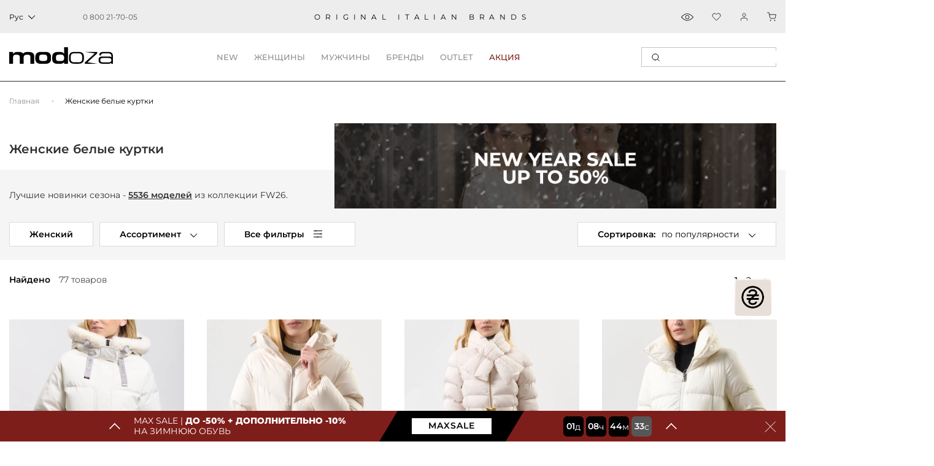

--- FILE ---
content_type: text/html; charset=utf-8
request_url: https://modoza.com/zhenskie-belie-kurtki/
body_size: 45557
content:
<!DOCTYPE html>
<html lang="ru" >
<head><script>(function(w,i,g){w[g]=w[g]||[];if(typeof w[g].push=='function')w[g].push(i)})
(window,'G-CN7QJC18YB','google_tags_first_party');</script><script async src="/0857/"></script>
			<script>
				window.dataLayer = window.dataLayer || [];
				function gtag(){dataLayer.push(arguments);}
				gtag('js', new Date());
				gtag('set', 'developer_id.dYzg1YT', true);
				gtag('config', 'G-CN7QJC18YB');
			</script>
			
    <title>Женские белые куртки — купить с примеркой</title>
    <meta charset="UTF-8">
    <meta name="author" content="" />
    <meta name="copyright" content="Сайт компании MODOZA" />
    <meta name="referrer" content="unsafe-url">

    <link href="https://modoza.com/cache/css/01/14fd057a62e8f1dc230672c31d673eac.css" rel="preload" as="style">
    <link href="https://modoza.com/cache/css/01/14fd057a62e8f1dc230672c31d673eac.css" rel="stylesheet" type="text/css">

    <link rel="icon" href="https://cdn.modoza.com/media/upload/06/10/4d07/e0dc/_06104d07e0dc5ca9e4b735deb9243980.ico" type="image/x-icon" />
    <link rel="shortcut icon" href="https://cdn.modoza.com/media/upload/06/10/4d07/e0dc/_06104d07e0dc5ca9e4b735deb9243980.ico" type="image/x-icon" />

        <meta name="viewport" content="width=device-width, initial-scale=1.0, maximum-scale=5.0, user-scalable=yes, shrink-to-fit=no">

    <meta name="format-detection" content="telephone=no">
    
            <link rel= "preconnect" href="https://connect.facebook.net" />
        <link rel= "preconnect" href="https://cdn.modoza.com/" />
            
        <meta name="theme-color" content="#ffffff"/>

    
            <link rel="preload" href="https://cdn.modoza.com/media/shop/38/3e/7622/6aab/zhenskiy-puhovik-diego-m-708-nl_white-383e76226aab91bf61d621bf15297919.ipthumb332x430prop.webp" as="image"  />
            <link rel="preload" href="https://cdn.modoza.com/media/shop/09/71/413b/59ee/zhenskiy-puhovik-add-741-1016_white-0971413b59eeeed0e340982923a30c7c.ipthumb332x430prop.webp" as="image"  />
            <link rel="preload" href="https://cdn.modoza.com/media/shop/29/2f/da5f/dbf4/kurtka-elisabetta-franchi-pi-84d-56e2-v690-dz9-292fda5fdbf4bee5f82242a82f576b8c.ipthumb332x430prop.webp" as="image"  />
            <link rel="preload" href="https://cdn.modoza.com/media/shop/39/48/2c59/4638/zhenskiy-puhovik-herno-001959_white-39482c594638f8d895fc39682c866726.ipthumb332x430prop.webp" as="image"  />
        
    

    <link rel="apple-touch-icon" href="/_images/app_icon/icon.png" />
    <link rel="apple-touch-icon" sizes="57x57" href="/_images/app_icon/57x57_2.jpg" />
    <link rel="apple-touch-icon" sizes="72x72" href="/_images/app_icon/72x72_2.jpg" />
    <link rel="apple-touch-icon" sizes="76x76" href="/_images/app_icon/76x76_2.jpg" />
    <link rel="apple-touch-icon" sizes="114x114" href="/_images/app_icon/114x114_2.jpg" />
    <link rel="apple-touch-icon" sizes="120x120" href="/_images/app_icon/120x120_3.jpg" />
    <link rel="apple-touch-icon" sizes="144x144" href="/_images/app_icon/144x144_2.jpg" />
    <link rel="apple-touch-icon" sizes="152x152" href="/_images/app_icon/152x152_2.jpg" />
    <link rel="apple-touch-icon" sizes="180x180" href="/_images/app_icon/180x180_2.jpg" />

            <link href="https://modoza.com/ua/zhenskie-belie-kurtki/" rel="alternate" hreflang="x-default">
    
                                                <link href="https://modoza.com/ua/bili-kurtki-zhinochi/" rel="alternate" hreflang="uk-UA">
                            <link href="https://modoza.com/zhenskie-belie-kurtki/" rel="alternate" hreflang="ru-UA">
                    
                    <link rel="canonical" href="https://modoza.com/zhenskie-belie-kurtki/"/>
            
            <link rel="next" href="https://modoza.com/zhenskie-belie-kurtki/?p=1">
    
    
    
    
    <meta name="description" content="Купить белую женскую куртку от итальянских производителей с примеркой и доставкой по Украине ✓ Эксклюзивный выбор стильных женских курток из Италии ✓ Оригинальные итальянские бренды" />

    <meta property="og:locale" content="ru_UA" />
    <meta property="og:title" content="Женские белые куртки на Modoza.com" />
    <meta property="og:description" content="100% оригинальная продукция ✔ Made in Italy ✔ Бесплатная доставка на дом ✔ Коллекции 2026" />
    <meta property="og:url" content="https://modoza.com/zhenskie-belie-kurtki/" />
    <meta property="og:image" content="https://cdn.modoza.com/media/shop/90/87/6bb7/d1b0/modoza-photo-90876bb7d1b0b3d3b9cafa5c6c113a9c.jpg" />
    <meta property="og:image:url" content="https://cdn.modoza.com/media/shop/90/87/6bb7/d1b0/modoza-photo-90876bb7d1b0b3d3b9cafa5c6c113a9c.jpg" />
    <meta property="og:site_name" content="Интернет-магазин Modoza.com" />






    

            <meta name="p:domain_verify" content="a04833445adc05828d2e1bcc49c6adee"/>
<meta property="fb:admins" content="100003587588184" />
<meta name='dmca-site-verification' content='NmpGZVZtK05EdHN3TkR2cElqMzdEQT090' />

<!-- Google Tag Manager -->
<script>(function(w,d,s,l,i){w[l]=w[l]||[];w[l].push({'gtm.start':
new Date().getTime(),event:'gtm.js'});var f=d.getElementsByTagName(s)[0],
j=d.createElement(s),dl=l!='dataLayer'?'&l='+l:'';j.async=true;j.src=
'https://www.googletagmanager.com/gtm.js?id='+i+dl;f.parentNode.insertBefore(j,f);
})(window,document,'script','dataLayer','GTM-5RNVHQL');</script>
<!-- End Google Tag Manager -->


<script>
"function"===typeof importScripts&&importScripts("https://api.sociaplus.com/sw.js");
</script>

<!-- KIM -->
<script>
(function() {
  var v = new URLSearchParams(window.location.search).get("kim_clickid");
  var us = new URLSearchParams(window.location.search).get("utm_source");
  var allowedSources = ["kim-affiliates"];
  if (us && !allowedSources.includes(us)) {
    document.cookie = "affclick=; expires=Thu, 01 Jan 1970 00:00:00 GMT; path=/";
    localStorage.removeItem("affclick");
    return;
  }
  if (v !== null) {
    var dateAf = new Date();
    dateAf.setTime(dateAf.getTime() + (30 * 24 * 60 * 60 * 1000)); // 30 днів
    document.cookie = "affclick=" + v + "; expires=" + dateAf.toUTCString() + "; path=/";
    localStorage.setItem('affclick', v);
  }
})();
</script>

<!-- Hotjar Tracking Code for modoza.com -->
<script>
    (function(h,o,t,j,a,r){
        h.hj=h.hj||function(){(h.hj.q=h.hj.q||[]).push(arguments)};
        h._hjSettings={hjid:2244452,hjsv:6};
        a=o.getElementsByTagName('head')[0];
        r=o.createElement('script');r.async=1;
        r.src=t+h._hjSettings.hjid+j+h._hjSettings.hjsv;
        a.appendChild(r);
    })(window,document,'https://static.hotjar.com/c/hotjar-','.js?sv=');
</script>
        
    
    
            <!-- Criteo Loader File -->
        <script src="//dynamic.criteo.com/js/ld/ld.js?a=45006" async></script>
        <!-- END Criteo Loader File -->
    
    
    

        <script type="application/ld+json">
    {
        "@context": "http://schema.org",
        "@type": "WebSite",
        "name": "Modoza",
        "url": "https://modoza.com/",
        "potentialAction": {
            "@type": "SearchAction",
            "name": "Search",
            "target": {
                "@type": "EntryPoint",
                "urlTemplate": "https://modoza.com/search/?query={search_term_string}"
            },
            "query-input": {
                "@type": "PropertyValueSpecification",
                "valueRequired": "http://schema.org/True",
                "valueName": "search_term_string"
            }
        }
    }
    </script>

</head>

<body class=" ">                     <!-- Google Tag Manager (noscript) -->
<noscript><iframe src="https://www.googletagmanager.com/ns.html?id=GTM-5RNVHQL"
height="0" width="0" style="display:none;visibility:hidden"></iframe></noscript>
<!-- End Google Tag Manager (noscript) -->

<!-- Start of SalesDoubler code -->
<script>
  (function (callback) {
            if (window.SalesDoubler === undefined) {
            var script = document.createElement('script');
            script.src = 'https://static.salesdoubler.pro/merchant/click.js';
            script.async = true;
            document.body.append(script);
            script.onload = callback
            } else {
            window.SalesDoubler.run(callback)
            }
            })(function(){
            window.SalesDoubler.init('aff_sub', 'utm_source', 'salesdoubler')
            })
</script>
<!-- End of SalesDoubler code -->
    
    

    
    <div class="md-header bottom">
    <div class="md-header__top" >
        <div class="container-fluid md-container main-container__flex">
            <div class="left-layer">
                                                                            <div class="md-header__lang js-header__lang dark-mood">
                            <span class="current-lang">
                                <span class="js-lang-text">Рус</span>

                                 <svg width="12" height="12" viewBox="0 0 12 12" fill="none" xmlns="http://www.w3.org/2000/svg">
                                     <rect x="11.3135" y="5.65686" width="8" height="1" transform="rotate(135 11.3135 5.65686)" fill="black"/>
                                     <rect x="6.36328" y="10.6066" width="1" height="8" transform="rotate(135 6.36328 10.6066)" fill="black"/>
                                 </svg>
                            </span>

                            <div class="md-header__lang-dropdown">
                                <ul>
                                    <li class="js-lang-item">Укр</li>
                                </ul>
                            </div>
                        </div>

                                                                
                    <div class="md-header__info">
                        <div class="md-header__info-phone">
                            <a href="tel:0800217005" class="btn btn-link js_replPhone">
                                <span class="top-phone">                                    0 800 21-70-05
                                </span>
                            </a>

                            

                                                    </div>
                    </div>
                
                            </div>

            <div class="center-layer" >
                <div class="md-header__descr">oRIGINAL ITALIAN BRANDS</div>
            </div>

            <div class="right-layer">
                <div class="md-header__info">
                                                                                                                    <div class="md-header__info-view">
                            <a onclick="showAsideProductData('viewed')"></a>
                        </div>
                    
                    <div class="md-header__info-favorites" >
                        <a class="js_favoriteTplSpan" onclick="showAsideProductData('favorite');"></a>
                    </div>

                                            <div class="js-login-dropdown-click">
                            <div class="md-header__info-auth">
                                <a class="enter" id="js_idAuthButton" onclick="openAsideLayer('.js-register-panel')"></a>
                            </div>
                        </div>
                    
                    <div class="md-header__info-bag">
                        <a class="js_basket_count2" onclick="openAsideLayer('#js_id_CartPopup')"></a>
                    </div>
                </div>
            </div>
        </div>
    </div>
    <div class="container-fluid md-container main-container__flex">
                    <div class="md-header__brand" itemscope itemtype="https://schema.org/Organization">
                <a href="/" itemprop="url">
                    <img
                                                                                    src="/_images/2024/logo_modoza169x27.svg" width="169" height="27" style="min-width: 169px;"
                                                                                                                                             alt="Итальянская обувь, одежда и аксессуары"
                         title="Modoza - итальянская обувь, одежда и аксессуары, для женщин, мужчин, детей">
                </a>
                            </div>
        
        <div class="md-header__nav-holder">
            <ul class="md-header__nav js-cat-navbar-menu">
        <li>
        <a class="header-category-links" data-text="NEW" >NEW</a>

        <div class="md-header__nav-inner outlet-menu" style="display: none;">
            <div class="inner-flex-row">
                <div class="nav-inner-columns">
                    <div class="nav-inner-title">
                        <svg width="24" height="24" viewBox="0 0 24 24" fill="none" xmlns="http://www.w3.org/2000/svg">
                            <path d="M6 15.5391V9H6.90004L8.31439 12.94H8.33276V9H9.26953V15.5391H8.38786L6.95514 11.6083H6.93678V15.5391H6Z" fill="#C4C4C4"/>
                            <path d="M10.1176 15.5391V9H12.9095V9.88167H11.0543V11.8011H12.6707V12.6828H11.0543V14.6023H12.9095V15.5391H10.1176Z" fill="#C4C4C4"/>
                            <path d="M18.3751 9L17.4016 15.5391H16.5199L15.8036 11.296H15.7852L15.078 15.5391H14.1964L13.2228 9H14.2147L14.6831 13.1512H14.7015L15.4362 9H16.1526L16.9148 13.2522H16.9332L17.3832 9H18.3751Z" fill="#C4C4C4"/>
                            <path d="M12 0.742408L14.1151 3.06385L14.3309 3.3008L14.6364 3.20354L17.6288 2.25064L18.2998 5.3186L18.3683 5.63174L18.6814 5.70023L21.7494 6.3712L20.7965 9.36362L20.6992 9.66906L20.9361 9.88494L23.2576 12L20.9361 14.1151L20.6992 14.3309L20.7965 14.6364L21.7494 17.6288L18.6814 18.2998L18.3683 18.3683L18.2998 18.6814L17.6288 21.7494L14.6364 20.7965L14.3309 20.6992L14.1151 20.9361L12 23.2576L9.88494 20.9361L9.66906 20.6992L9.36362 20.7965L6.3712 21.7494L5.70023 18.6814L5.63174 18.3683L5.3186 18.2998L2.25064 17.6288L3.20354 14.6364L3.3008 14.3309L3.06385 14.1151L0.742408 12L3.06385 9.88494L3.3008 9.66906L3.20354 9.36362L2.25064 6.3712L5.3186 5.70023L5.63174 5.63174L5.70023 5.3186L6.3712 2.25064L9.36362 3.20354L9.66906 3.3008L9.88494 3.06385L12 0.742408Z" stroke="#C4C4C4"/>
                        </svg>
                        <a onclick="window.location.href='/news/'" href="javascript:void(0);">НОВИНКИ</a>
                    </div>

                    <ul class="cat-links-list" >
                        <li><a href="/zhenskoe/">Женское</a></li>
                        <li><a href="/muzhskoe/">Мужское</a></li>
                                            </ul>
                </div>

                <div class="nav-inner-columns">
                    <a href="javascript:void(0);" onclick="window.location.href='/news/'" class="menu-banner-wrap">
                        <div style="display: none;" data-rsrc="https://cdn.modoza.com/media/shop/1c/26/2d9f/f90d/menu01-1c262d9ff90da8959ea64b9a072918f0.jpg"></div>
                    </a>
                </div>

                <div class="nav-inner-columns">
                    <div class="nav-inner-title">
                        <svg width="24" height="24" viewBox="0 0 24 24" fill="none" xmlns="http://www.w3.org/2000/svg">
                            <path d="M6 15.5391V9H6.90004L8.31439 12.94H8.33276V9H9.26953V15.5391H8.38786L6.95514 11.6083H6.93678V15.5391H6Z" fill="#C4C4C4"/>
                            <path d="M10.1176 15.5391V9H12.9095V9.88167H11.0543V11.8011H12.6707V12.6828H11.0543V14.6023H12.9095V15.5391H10.1176Z" fill="#C4C4C4"/>
                            <path d="M18.3751 9L17.4016 15.5391H16.5199L15.8036 11.296H15.7852L15.078 15.5391H14.1964L13.2228 9H14.2147L14.6831 13.1512H14.7015L15.4362 9H16.1526L16.9148 13.2522H16.9332L17.3832 9H18.3751Z" fill="#C4C4C4"/>
                            <path d="M12 0.742408L14.1151 3.06385L14.3309 3.3008L14.6364 3.20354L17.6288 2.25064L18.2998 5.3186L18.3683 5.63174L18.6814 5.70023L21.7494 6.3712L20.7965 9.36362L20.6992 9.66906L20.9361 9.88494L23.2576 12L20.9361 14.1151L20.6992 14.3309L20.7965 14.6364L21.7494 17.6288L18.6814 18.2998L18.3683 18.3683L18.2998 18.6814L17.6288 21.7494L14.6364 20.7965L14.3309 20.6992L14.1151 20.9361L12 23.2576L9.88494 20.9361L9.66906 20.6992L9.36362 20.7965L6.3712 21.7494L5.70023 18.6814L5.63174 18.3683L5.3186 18.2998L2.25064 17.6288L3.20354 14.6364L3.3008 14.3309L3.06385 14.1151L0.742408 12L3.06385 9.88494L3.3008 9.66906L3.20354 9.36362L2.25064 6.3712L5.3186 5.70023L5.63174 5.63174L5.70023 5.3186L6.3712 2.25064L9.36362 3.20354L9.66906 3.3008L9.88494 3.06385L12 0.742408Z" stroke="#C4C4C4"/>
                        </svg>
                        <a onclick="window.location.href='/news/'" href="javascript:void(0);">НОВИНКИ</a>
                    </div>

                    <ul class="cat-links-list">
                        <li><a href="/obuv/">Обувь</a></li>
                        <li><a href="/odezhda/">Одежда</a></li>
                        <li><a href="/sumki/">Сумки</a></li>
                    </ul>
                </div>

                <div class="nav-inner-columns">
                    <a href="javascript:void(0);" onclick="window.location.href='/news/'" class="menu-banner-wrap">
                        <div style="display: none;" data-rsrc="https://cdn.modoza.com/media/shop/4f/5d/0f3f/6f38/menu02-4f5d0f3f6f38e1766d469e3439fabad7.jpg"></div>
                    </a>
                </div>
            </div>
        </div>
    </li>
    <li>
        <a data-type="w" class="header-category-links" data-text="женщины">женщины</a>

        <div class="md-header__nav-inner woman-menu" style="display: none;">
            <div class="inner-flex-row">
                <div class="right-column">
                    <div class="nav-inner-columns">
                        <div class="nav-inner-title">
                            <svg width="21" height="11" viewBox="0 0 21 11" fill="none" xmlns="http://www.w3.org/2000/svg">
                                <path d="M20 1V10H1V7C1 6.2 8.33333 2.66667 12 1C12.6667 1.5 14.4 2.6 16 3C17.6 3.4 19.3333 1.83333 20 1Z" stroke="#8A8A8A" stroke-linejoin="round"/>
                                <path d="M20 7.5H1" stroke="#8A8A8A" stroke-linejoin="round"/>
                            </svg>

                            <a href="/obuv/zhenskaja/">Обувь</a>
                        </div>

                        <ul class="cat-links-list">
                                                            <li><a href="/obuv/zhenskaja/tufli/">Туфли</a></li>
                                <li><a href="/obuv/zhenskaja/baletki/">Балетки</a></li>
                                <li><a href="/obuv/zhenskaja/bosonozhki/">Босоножки</a></li>
                                <li><a href="/obuv/zhenskaja/krossovki/">Кроссовки</a></li>
                                <li><a href="/obuv/zhenskaja/kedy/">Кеды</a></li>
                                <li><a href="/obuv/zhenskaja/mokasiny/">Мокасины</a></li>
                                <li><a href="/obuv/zhenskaja/shlepancy/">Шлепанцы</a></li>
                                <li><a href="/obuv/zhenskaja/espadrily/">Эспадрильи</a></li>
                                <li><a href="/obuv/zhenskaja/botinki/">Ботинки</a></li>
                                <li><a href="/obuv/zhenskaja/sapogi/">Сапоги</a></li>
                                <li><a href="/obuv/zhenskaja/botilony/">Ботильоны</a></li>
                                <li><a href="/obuv/zhenskaja/tapochki/">Домашняя обувь</a></li>
                                                    </ul>

                                                    
                            <div class="nav-inner-title">
                                <svg width="27" height="12" viewBox="0 0 27 12" fill="none" xmlns="http://www.w3.org/2000/svg">
                                    <path d="M26.7962 4.63113C26.8931 4.57996 26.9658 4.47761 26.9658 4.34968V3.88913C26.9658 3.71002 26.8446 3.58209 26.675 3.58209H26.5054C26.4085 3.32623 26.3116 3.09595 26.1905 2.89126C25.6817 1.94456 24.9064 1.27932 23.8403 0.869936C23.4042 0.690832 22.847 0.5629 22.1928 0.460554V0H4.62755V0.486141C4.04608 0.588486 3.56152 0.716418 3.14964 0.869936C2.08361 1.3049 1.30831 1.97015 0.799524 2.89126C0.678384 3.09595 0.581472 3.32623 0.48456 3.58209H0.266508C0.12114 3.58209 0 3.71002 0 3.88913V4.34968C0 4.5032 0.096912 4.60554 0.218052 4.65672C-0.072684 6.03838 -0.48456 9.67164 2.2532 11.2324C3.77957 12.1023 6.4931 12.3582 8.23752 11.3092C10.0304 10.2345 11.3145 7.47121 11.8475 5.44989C12.114 4.78465 12.8893 4.5032 13.5435 4.5032C14.1249 4.5032 14.8275 4.73348 15.1183 5.39872C15.1425 5.47548 15.1667 5.55224 15.191 5.65458C15.7967 7.62473 17.0807 10.3113 18.7525 11.3092C19.552 11.7953 20.5453 12 21.5387 12C22.7259 12 23.913 11.693 24.7368 11.2324C27.523 9.67164 27.0627 6.01279 26.7962 4.63113ZM15.9662 2.60981C16.0632 2.2516 16.257 1.97015 16.5235 1.79104C16.79 1.61194 17.1292 1.48401 17.5411 1.43284C18.1468 1.35608 18.8252 1.33049 19.5035 1.33049C19.9881 1.33049 20.4969 1.35608 20.9572 1.38166C21.999 1.45842 22.8712 1.63753 23.4769 1.8678C24.3249 2.20043 24.9064 2.71215 25.3183 3.42857C26.0209 4.73347 26.2389 6.60128 25.827 8.11087C25.5605 9.13433 25.0275 9.87633 24.2765 10.3113C22.9924 11.0277 20.6665 11.258 19.2613 10.4136C17.4684 9.33902 16.0632 5.85927 15.8936 3.9403C15.8209 3.40298 15.8693 2.96802 15.9662 2.60981ZM14.8518 3.76119C14.028 3.35181 12.962 3.35181 12.1625 3.78678C12.1867 3.35181 12.1867 2.84009 12.0171 2.30277C11.8717 1.79104 11.6294 1.38166 11.266 1.07463H15.7482C15.409 1.38166 15.1425 1.79104 14.9971 2.30277C14.876 2.73774 14.8033 3.22388 14.8518 3.76119ZM9.47315 1.43284C9.88502 1.48401 10.2484 1.58635 10.4907 1.79104C10.7572 1.97015 10.9511 2.2516 11.048 2.60981C11.1449 2.96802 11.1691 3.40298 11.1207 3.91471C10.9268 5.83369 9.5216 9.31343 7.72873 10.3881C6.32351 11.2324 3.99762 11.0277 2.71354 10.2857C1.96247 9.87633 1.42945 9.10874 1.16294 8.08529C0.775296 6.60128 0.96912 4.73347 1.69596 3.42857C2.08361 2.71215 2.66508 2.20043 3.53729 1.8678C4.14299 1.63753 5.0152 1.45842 6.057 1.38166C7.14726 1.3049 8.43134 1.3049 9.47315 1.43284Z" fill="#8A8A8A"/>
                                </svg>

                                <a href="/zhenskie-solncezashchitnye-ochki/">СОЛНЦЕЗАЩИТНЫЕ ОЧКИ</a>
                            </div>
                                            </div>

                    <div class="nav-inner-columns">
                        <div class="nav-inner-title">
                            <svg width="19" height="20" viewBox="0 0 19 20" fill="none" xmlns="http://www.w3.org/2000/svg">
                                <rect x="0.5" y="4.5" width="14" height="15" rx="2.5" stroke="#8A8A8A"/>
                                <rect x="4.5" y="0.5" width="14" height="15" rx="2.5" fill="white" stroke="#8A8A8A"/>
                                <path d="M7.5 0.5C7.83333 1.83333 9.1 4.5 11.5 4.5C13.9 4.5 15.1667 1.83333 15.5 0.5" stroke="#8A8A8A"/>
                            </svg>

                            <a href="/odezhda/zhenskaja/">Одежда</a>
                        </div>

                        <ul class="cat-links-list">
                                                            <li><a href="/odezhda/zhenskaja/bluzy-rubashki/">Блузы, рубашки</a></li>
                                <li><a href="/odezhda/zhenskaja/platja/">Платья</a></li>
                                <li><a href="/odezhda/zhenskaja/futbolki-topy/">Футболки, топы</a></li>
                                <li><a href="/odezhda/zhenskaja/shorty/">Шорты</a></li>
                                <li><a href="/odezhda/zhenskaja/jubki/">Юбки</a></li>
                                <li><a href="/odezhda/zhenskaja/brjuki/">Брюки</a></li>
                                <li><a href="/odezhda/zhenskaja/kombinezony/">Комбинезоны</a></li>
                                <li><a href="/odezhda/zhenskaja/dzhinsy/">Джинсы</a></li>
                                <li><a href="/odezhda/zhenskaja/zhakety-pidzhaki-bolero/">Пиджаки, жакеты</a></li>
                                <li><a href="/odezhda/zhenskaja/kostyumy/">Костюмы</a></li>
                                <li><a href="/odezhda/zhenskaja/zhiletki/">Жилетки</a></li>
                                                                                    </ul>

                                                    <div class="nav-inner-title">
                                <svg width="13" height="26" viewBox="0 0 13 26" fill="none" xmlns="http://www.w3.org/2000/svg">
                                    <path d="M12.1334 0H0.866745C0.751818 0 0.641597 0.0456546 0.560332 0.12692C0.479066 0.208186 0.433412 0.318406 0.433412 0.433333V3.03052L7.82305e-05 25.5584C-0.00101628 25.616 0.00938365 25.6733 0.0306701 25.7268C0.0519566 25.7803 0.0837027 25.8291 0.124051 25.8702C0.164399 25.9113 0.21254 25.944 0.265658 25.9662C0.318777 25.9885 0.375806 26 0.433412 26H4.76674C4.87417 26 4.97777 25.9601 5.05744 25.888C5.13711 25.816 5.18717 25.7169 5.19791 25.61L6.50008 12.5883L7.80225 25.61C7.81299 25.7169 7.86305 25.816 7.94272 25.888C8.02239 25.9601 8.12599 26 8.23341 26H12.5667C12.6244 26 12.6814 25.9885 12.7345 25.9662C12.7877 25.9439 12.8358 25.9113 12.8761 25.8701C12.9165 25.829 12.9482 25.7803 12.9695 25.7267C12.9908 25.6732 13.0012 25.6159 13.0001 25.5583L12.5667 3.03041V0.433333C12.5667 0.318406 12.5211 0.208186 12.4398 0.12692C12.3586 0.0456546 12.2483 0 12.1334 0ZM6.93341 3.46667H7.80008V7.36667C7.79995 7.48155 7.75425 7.5917 7.67302 7.67294C7.59178 7.75417 7.48163 7.79987 7.36674 7.8H6.93341V3.46667ZM8.23341 2.6H5.63341V0.866667H9.96674V2.6H8.23341ZM1.29179 3.46667H2.94788C2.7089 4.44567 2.14129 5.10212 1.25409 5.42642L1.29179 3.46667ZM3.03341 2.6V0.866667H4.76674V2.6H3.03341ZM11.7084 3.46667L11.7463 5.42642C10.8591 5.10212 10.2915 4.44567 10.0525 3.46667H11.7084ZM11.7001 2.6H10.8334V0.866667H11.7001V2.6ZM1.30008 0.866667H2.16674V2.6H1.30008V0.866667ZM4.37458 25.1333H0.875412L1.23681 6.34059C2.17568 6.07344 3.45699 5.36082 3.83486 3.46667H6.06674V8.21167L4.37458 25.1333ZM8.62558 25.1333L6.97891 8.66667H7.36674C7.71141 8.66628 8.04184 8.52919 8.28556 8.28548C8.52927 8.04177 8.66636 7.71133 8.66674 7.36667V3.46667H9.16557C9.54343 5.36082 10.8247 6.07344 11.7636 6.34059L12.125 25.1333H8.62558Z" fill="#8A8A8A"/>
                                </svg>

                                <a href="/zhenskaya-dzhinsovaya-odezhda/" >ДЕНИМ</a>
                            </div>
                                            </div>

                    <div class="nav-inner-columns">
                        <div class="nav-inner-title">
                            <svg width="19" height="22" viewBox="0 0 19 22" fill="none" xmlns="http://www.w3.org/2000/svg">
                                <path d="M17.1236 2.79652L12.2357 0.0470709L12.2354 0.0476208C12.1807 0.016575 12.1189 0.000173092 12.056 0H6.1893C6.12637 0.000173092 6.06455 0.016575 6.00981 0.0476208L6.00954 0.0470709L1.12169 2.79652C0.767444 2.99453 0.475175 3.28706 0.277479 3.64147C0.0797839 3.99589 -0.0155647 4.39826 0.00206926 4.8037L0.689569 21.6483C0.693427 21.7429 0.733717 21.8323 0.802007 21.8978C0.870298 21.9634 0.961297 22 1.05596 22H4.35596C4.45321 22 4.54647 21.9614 4.61523 21.8926C4.684 21.8238 4.72263 21.7306 4.72263 21.6333V20.5333H13.5226V21.6333C13.5226 21.7306 13.5613 21.8238 13.63 21.8926C13.6988 21.9614 13.7921 22 13.8893 22H17.1893C17.284 22 17.3749 21.9634 17.4432 21.8978C17.5115 21.8323 17.5518 21.7429 17.5556 21.6483L18.2431 4.8037C18.2608 4.39826 18.1654 3.9959 17.9678 3.64148C17.7701 3.28706 17.4778 2.99453 17.1236 2.79652ZM9.12263 8.976L7.11513 2.2H11.1306L9.12263 8.976ZM11.5649 0.733333L11.3476 1.46667H6.89765L6.68035 0.733333H11.5649ZM3.98929 21.2667H1.40796L0.734761 4.77382C0.72297 4.50349 0.786517 4.2352 0.918313 3.99888C1.05011 3.76257 1.24497 3.56751 1.48116 3.43548L5.96824 0.911442L8.75596 10.3198V18.3333H3.62263V9.59292L4.33717 7.44934L3.64142 7.21742L3.32673 8.16159L2.88059 6.15409L2.16467 6.31313L2.88929 9.57358V18.7C2.88929 18.73 2.89297 18.7598 2.90025 18.7889L3.26692 20.2556C3.28675 20.3349 3.33253 20.4053 3.39698 20.4557C3.46143 20.506 3.54086 20.5333 3.62263 20.5333H3.98929V21.2667ZM8.75596 19.8H3.9089L3.72557 19.0667H8.75596V19.8ZM9.4893 19.0667H14.5197L14.3364 19.8H9.4893V19.0667ZM17.5105 4.77382L16.8373 21.2667H14.256V20.5333H14.6226C14.7044 20.5333 14.7838 20.506 14.8483 20.4557C14.9127 20.4053 14.9585 20.3349 14.9783 20.2556L15.345 18.7889C15.3523 18.7598 15.356 18.73 15.356 18.7V9.57358L16.0806 6.31285L15.3647 6.15381L14.9185 8.16131L14.6038 7.21715L13.9081 7.44906L14.6226 9.59292V18.3333H9.4893V10.3198L12.2769 0.911625L16.764 3.43567C17.0001 3.56766 17.195 3.76268 17.3268 3.99896C17.4587 4.23525 17.5222 4.50351 17.5105 4.77382Z" fill="#8A8A8A"/>
                            </svg>

                            <a href="/odezhda/zhenskaja/trikotazh/">Трикотаж</a>
                        </div>

                        <ul class="cat-links-list">
                                                                                            <li><a href="/odezhda/zhenskaja/svitera/">Свитеры</a></li>
                                <li><a href="/odezhda/zhenskaja/golfy/">Гольфы</a></li>
                                <li><a href="/odezhda/zhenskaja/kofty/">Кофты</a></li>
                                <li><a href="/odezhda/zhenskaja/tuniki/">Туники</a></li>
                                <li><a href="/odezhda/zhenskaja/djemperi/">Джемперы</a></li>
                                <li><a href="/odezhda/zhenskaja/reglany/">Регланы</a></li>
                                                    </ul>

                        <div class="nav-inner-title">
                            <svg width="19" height="23" viewBox="0 0 19 23" fill="none" xmlns="http://www.w3.org/2000/svg">
                                <path d="M0.336471 11.1131L3.16788 11.4673L3.4508 12.6848L3.06745 21.4501C3.06352 21.5413 3.09225 21.6309 3.14846 21.7028C3.20468 21.7746 3.2847 21.8241 3.37413 21.8423L9.12436 22.9923C9.17393 23.0026 9.22506 23.0026 9.27463 22.9923L15.0249 21.8423C15.1143 21.8241 15.1943 21.7746 15.2505 21.7028C15.3067 21.6309 15.3355 21.5413 15.3315 21.4501L14.9505 12.6848L15.2315 11.4673L18.0629 11.1131C18.1601 11.1018 18.2493 11.0538 18.3122 10.9789C18.3751 10.904 18.407 10.8079 18.4014 10.7102L18.1146 5.85281C18.0823 5.28929 17.8728 4.75038 17.516 4.31302C17.1592 3.87566 16.6733 3.56221 16.1278 3.4174L12.2678 2.3881V0.765772C12.2678 0.677399 12.2373 0.591733 12.1814 0.523274C12.1255 0.454814 12.0477 0.407765 11.9611 0.390091L10.7961 0.157015C9.74407 -0.0523382 8.66105 -0.0523382 7.60898 0.157015L6.44092 0.390091C6.35433 0.407765 6.2765 0.454814 6.22062 0.523274C6.16473 0.591733 6.13422 0.677399 6.13424 0.765772V2.3881L2.2743 3.4174C1.72874 3.56221 1.24288 3.87566 0.886067 4.31302C0.529253 4.75038 0.319728 5.28929 0.287402 5.85281L0.000657134 10.7102C-0.0050426 10.8075 0.0265 10.9033 0.0888754 10.9781C0.151251 11.0529 0.239779 11.1012 0.336471 11.1131ZM8.81768 22.149L3.84794 21.1553L3.88053 20.4101L8.81768 21.3976V22.149ZM3.91426 19.635L4.14619 14.2987C4.75382 15.8586 5.1324 17.4982 5.27017 19.1665L5.33304 19.9198L3.91426 19.635ZM8.81768 20.6156L6.11545 20.075L6.03418 19.1017C5.84517 16.8125 5.22227 14.5802 4.19871 12.5238L3.85369 11.0288C3.84351 10.9875 3.8257 10.9485 3.80118 10.9138L3.46421 9.23011C4.19462 7.08851 5.5359 5.20753 7.32262 3.81914L7.66763 3.5508C8.04186 3.67307 8.42698 3.75908 8.81768 3.80764V20.6156ZM9.58438 22.149V21.3976L14.5215 20.4101L14.5541 21.1553L9.58438 22.149ZM13.069 19.9186L13.1319 19.1665C13.2696 17.4979 13.6482 15.8581 14.2559 14.298L14.4859 19.6342L13.069 19.9186ZM14.5993 10.9099C14.5755 10.947 14.5581 10.9878 14.548 11.0307L14.203 12.5258C13.1794 14.5821 12.5565 16.8144 12.3675 19.1036L12.2862 20.077L9.58438 20.6156V3.80841C9.97507 3.75985 10.3602 3.67384 10.7344 3.55157L11.0794 3.81991C12.8485 5.19555 14.1809 7.05456 14.9152 9.17184L14.5993 10.9099ZM11.9228 3.08925L15.9307 4.15802C16.3202 4.26168 16.667 4.48567 16.9217 4.79805C17.1764 5.11044 17.326 5.49527 17.3491 5.89766L17.614 10.397L15.4212 10.6711L16.0948 6.96797L15.3404 6.83073L15.1694 7.7707C14.3484 5.99773 13.1183 4.44501 11.5801 3.24029C11.7242 3.18087 11.8396 3.12758 11.9228 3.08925ZM6.90093 1.08012L7.75772 0.908762C8.71057 0.719006 9.69148 0.719006 10.6443 0.908762L11.5011 1.08012V1.21812L10.6443 1.38948C9.69148 1.57924 8.71057 1.57924 7.75772 1.38948L6.90093 1.21812V1.08012ZM6.90093 2.00015L7.60745 2.14123C8.13216 2.24607 8.66594 2.29897 9.20103 2.29917C9.73612 2.29897 10.2699 2.24607 10.7946 2.14123L11.5011 2.00015V2.43832C10.8914 2.72155 10.2469 2.92302 9.58438 3.0375V2.29917H8.81768V3.0375C8.15532 2.92242 7.51091 2.72098 6.90093 2.43832V2.00015ZM1.05257 5.89766C1.07567 5.49527 1.22523 5.11044 1.47993 4.79805C1.73463 4.48567 2.08146 4.26168 2.47096 4.15802L6.47925 3.08925C6.56167 3.12758 6.67706 3.17972 6.82081 3.24029C5.25607 4.46561 4.01039 6.05071 3.18973 7.86079L3.05901 7.2091L2.30765 7.35937L2.96969 10.6715L0.786905 10.3986L1.05257 5.89766Z" fill="#8A8A8A"/>
                            </svg>

                            <a href="/odezhda/zhenskaja/sportivnaja/" >СПОРТИВНАЯ ОДЕЖДА</a>
                        </div>

                        <div class="nav-inner-title">
                            <svg width="14" height="23" viewBox="0 0 14 23" fill="none" xmlns="http://www.w3.org/2000/svg">
                                <path d="M10.0627 2.875C9.79816 2.875 9.5835 2.66033 9.5835 2.39583V0.479167C9.5835 0.214667 9.79816 0 10.0627 0C10.3272 0 10.5418 0.214667 10.5418 0.479167V2.39583C10.5418 2.66033 10.3272 2.875 10.0627 2.875Z" fill="#8A8A8A"/>
                                <path d="M3.35417 2.875C3.08967 2.875 2.875 2.66033 2.875 2.39583V0.479167C2.875 0.214667 3.08967 0 3.35417 0C3.61867 0 3.83333 0.214667 3.83333 0.479167V2.39583C3.83333 2.66033 3.61867 2.875 3.35417 2.875Z" fill="#8A8A8A"/>
                                <path d="M7.1875 23H6.22917C6.02313 23 5.84008 22.8678 5.77396 22.6723C4.89804 20.0435 0.346917 18.192 0.300917 18.1738C0.118833 18.101 0 17.9247 0 17.7292V16.7191C0 15.9476 0.636333 15.3391 1.449 15.3333C1.86875 15.3305 2.27317 15.1685 2.5875 14.8772L2.7945 14.6692C3.45863 14.0463 3.83333 13.178 3.83333 12.2763C3.83333 12.0041 3.76721 11.6888 3.63688 11.3371C3.21233 10.19 2.42746 9.61976 1.67038 9.0668C0.849083 8.4688 0 7.84972 0 6.59334C0 5.61201 0.383333 4.68817 1.08004 3.99242L3.01588 2.05659C3.13567 1.93584 3.31296 1.88792 3.48163 1.93392C3.64838 1.97992 3.77775 2.11217 3.81992 2.27892L4.15533 3.61101C4.49267 4.96513 5.44046 6.09405 6.70833 6.66713C7.97621 6.09501 8.92496 4.96609 9.26229 3.61197L9.59771 2.27892C9.63988 2.11217 9.76925 1.97992 9.936 1.93392C10.1047 1.88792 10.28 1.93488 10.4018 2.05659L12.3376 3.99242C13.0333 4.68817 13.4167 5.61105 13.4167 6.59334C13.4167 7.87463 12.5666 8.48605 11.7453 9.07638C10.9911 9.6188 10.2091 10.1804 9.77979 11.338C9.64946 11.6898 9.58333 12.005 9.58333 12.2763C9.58333 13.178 9.95804 14.0463 10.6107 14.6577L10.8416 14.8896C11.1425 15.1685 11.547 15.3305 11.9677 15.3333C12.7803 15.3391 13.4167 15.9476 13.4167 16.7191V17.7292C13.4167 17.9247 13.2978 18.101 13.1158 18.1738C13.0698 18.192 8.51863 20.0435 7.64271 22.6723C7.57658 22.8678 7.39354 23 7.1875 23ZM6.55883 22.0417H6.85879C7.92446 19.5701 11.4013 17.8796 12.4593 17.412V16.7191C12.4593 16.4431 12.2025 16.2936 11.961 16.2917C11.3016 16.2869 10.6672 16.0339 10.1785 15.5787L9.94558 15.3458C9.10992 14.5648 8.625 13.4416 8.625 12.2763C8.625 11.891 8.71125 11.4636 8.88183 11.0045C9.41371 9.57184 10.397 8.86555 11.1866 8.29726C12.0223 7.69734 12.4583 7.34851 12.4583 6.59334C12.4583 5.86788 12.1747 5.18555 11.6591 4.67092L10.3213 3.33213L10.1928 3.84484C9.76446 5.55738 8.52821 6.9738 6.88754 7.63217C6.77158 7.67817 6.64604 7.67817 6.53008 7.63217C4.88942 6.9738 3.65317 5.55738 3.22479 3.84388L3.09542 3.33213L1.75758 4.67092C1.242 5.18555 0.958333 5.86788 0.958333 6.59334C0.958333 7.32838 1.39629 7.68105 2.23483 8.29247C3.02546 8.86842 4.01063 9.58622 4.53483 11.0036C4.70542 11.4617 4.79167 11.89 4.79167 12.2763C4.79167 13.4416 4.30675 14.5648 3.46054 15.3573L3.25162 15.5662C2.74946 16.0339 2.116 16.2869 1.45667 16.2917C1.21517 16.2936 0.958333 16.444 0.958333 16.7191V17.412C2.01633 17.8796 5.49221 19.5701 6.55883 22.0417Z" fill="#8A8A8A"/>
                                <path d="M1.43747 16.2917C1.36559 16.2917 1.29276 16.2754 1.22376 16.2409C0.987053 16.123 0.890261 15.8355 1.00814 15.5988C1.02634 15.5624 2.77339 11.9418 0.607553 8.31066C0.472428 8.08354 0.547178 7.78933 0.775261 7.6542C0.999511 7.51716 1.29564 7.59191 1.43172 7.81999C3.87164 11.9121 1.94922 15.8604 1.86584 16.0262C1.78151 16.1939 1.6138 16.2917 1.43747 16.2917Z" fill="#8A8A8A"/>
                                <path d="M11.9791 16.2917C11.8028 16.2917 11.6351 16.1949 11.5507 16.0272C11.4674 15.8614 9.54494 11.9121 11.9849 7.82096C12.1209 7.59287 12.4161 7.51812 12.6423 7.65516C12.8694 7.79029 12.9442 8.0845 12.809 8.31162C10.6432 11.9427 12.3902 15.5643 12.4084 15.5997C12.5263 15.8365 12.4295 16.124 12.1928 16.2418C12.1238 16.2754 12.051 16.2917 11.9791 16.2917Z" fill="#8A8A8A"/>
                            </svg>

                            <a href="/odezhda/zhenskaja/kupalniki/">КУПАЛЬНИКИ</a>
                        </div>

                                                    <div class="nav-inner-title">
                                <svg width="21" height="14" viewBox="0 0 21 14" fill="none" xmlns="http://www.w3.org/2000/svg">
                                    <path d="M11.8125 14.0001H9.18747C9.06847 14.0001 8.95385 13.9511 8.8716 13.8653C8.78935 13.7796 8.7456 13.6632 8.74997 13.5442L8.80772 12.1591C8.9031 9.87534 8.0841 7.70885 6.50123 6.0586C4.91836 4.40836 2.78949 3.50011 0.503123 3.50011C0.260749 3.50011 0 3.30411 0 3.06261V0.43762C0 0.295871 0.0682498 0.163746 0.183749 0.0806216C0.298374 -0.000753161 0.447123 -0.0226282 0.580998 0.0246216C7.16273 2.31361 13.8363 2.31361 20.4189 0.0246216C20.5519 -0.0217532 20.7007 -0.000753161 20.8162 0.0806216C20.9317 0.163746 20.9999 0.295871 20.9999 0.43762V3.06261C20.9999 3.30411 20.8039 3.50011 20.5624 3.50011C18.2104 3.50011 16.0807 4.40923 14.4978 6.0586C12.915 7.70797 12.096 9.87446 12.1913 12.1591L12.25 13.5442C12.2552 13.6632 12.2115 13.7796 12.1283 13.8653C12.0452 13.9511 11.9315 14.0001 11.8125 14.0001ZM9.64334 13.1251H11.3557L11.3172 12.195C11.2122 9.67059 12.117 7.27572 13.8661 5.45223C15.5286 3.71886 17.7397 2.72574 20.1241 2.63211V1.04749C13.734 3.14136 7.26423 3.14136 0.874122 1.04749V2.63474C3.29349 2.74149 5.48273 3.73286 7.1321 5.4531C8.88122 7.2766 9.78597 9.67146 9.68097 12.1958L9.64334 13.1251Z" fill="#8A8A8A"/>
                                    <path d="M9.18754 14.0001C9.02479 14.0001 8.86817 13.9091 8.79292 13.7525C6.7463 9.50522 3.92968 6.12423 0.181195 3.41699C-0.0148042 3.27524 -0.0585541 3.00224 0.0831954 2.80624C0.22407 2.61024 0.497069 2.56649 0.693943 2.70824C4.56231 5.50211 7.46992 8.99072 9.58129 13.3727C9.68629 13.5906 9.59529 13.8522 9.37741 13.9563C9.31616 13.9861 9.25142 14.0001 9.18754 14.0001Z" fill="#8A8A8A"/>
                                    <path d="M11.8126 14.0001C11.7487 14.0001 11.6849 13.9861 11.6227 13.9563C11.4049 13.8513 11.3139 13.5906 11.4189 13.3727C13.5302 8.99072 16.4378 5.50211 20.3062 2.70824C20.5022 2.56649 20.7761 2.61024 20.917 2.80624C21.0578 3.00224 21.0141 3.27611 20.819 3.41699C17.0705 6.12423 14.2539 9.50522 12.2064 13.7525C12.1311 13.9091 11.9754 14.0001 11.8126 14.0001Z" fill="#8A8A8A"/>
                                </svg>

                                <a href="/odezhda/zhenskaja/nizhnee-bele/">НИЖНЕЕ БЕЛЬЁ</a>
                            </div>

                            <div class="nav-inner-title">
                                <svg width="23" height="23" viewBox="0 0 23 23" fill="none" xmlns="http://www.w3.org/2000/svg">
                                    <path d="M22.8995 13.054L22.4439 12.0598C21.5681 10.1482 21.0391 8.1164 20.8714 6.02081C20.802 5.15794 20.5709 4.32808 20.184 3.55498C19.307 1.80068 17.7126 0.521581 15.8095 0.046L15.6704 0.011129L11.5 0H7.41935L7.19047 0.046C5.2874 0.521952 3.69298 1.80068 2.81602 3.55498C2.4291 4.32845 2.19798 5.15794 2.12861 6.02081C1.96094 8.1164 1.43194 10.1482 0.556081 12.0598L0.100532 13.0536C0.034871 13.1975 0 13.3574 0 13.5158V13.6171C0 14.0549 0.258194 14.4522 0.658097 14.6302L3.41587 15.8559C3.55869 15.9197 3.71005 15.9516 3.86623 15.9516C4.3841 15.9516 4.82815 15.5992 4.94574 15.0947L6.47932 8.52187C6.48637 8.53448 6.49268 8.54784 6.49973 8.56082L7.61152 10.5377C7.2769 10.7302 7.04839 11.0871 7.04839 11.5C7.04839 11.7652 7.14558 12.0056 7.30065 12.197C6.87997 12.4831 6.57503 12.9327 6.49898 13.4635L5.13679 23H17.8636L16.5006 13.4635C16.425 12.9327 16.1197 12.4831 15.699 12.197C15.8544 12.0056 15.9516 11.7652 15.9516 11.5C15.9516 11.0871 15.7231 10.7302 15.3881 10.5381L16.4999 8.56119C16.507 8.54858 16.5133 8.53523 16.5203 8.52224L18.0539 15.095C18.1715 15.5996 18.6155 15.952 19.1334 15.952C19.2896 15.952 19.4409 15.9201 19.5838 15.8563L22.3415 14.6306C22.7418 14.4525 23 14.0549 23 13.6175V13.5162C23 13.3574 22.9651 13.1975 22.8995 13.054ZM11.5 10.3871V7.63674L10.9502 7.0866C9.23969 5.37644 8.15239 3.13505 7.84374 0.741935H8.58568C8.89358 2.8546 9.87553 4.83519 11.3876 6.34726L12.2419 7.20197V10.3871H11.5ZM12.5858 6.49676L12.0067 5.91768C13.2918 4.47016 14.1354 2.65761 14.4151 0.741935H15.1574C14.8832 2.86276 13.9829 4.87748 12.5858 6.49676ZM13.665 0.741935C13.3945 2.45247 12.6385 4.06877 11.4989 5.37273C10.3582 4.06766 9.60621 2.45581 9.33577 0.741935H11.5H13.665ZM3.71747 15.1781L0.959693 13.9525C0.827258 13.8939 0.741935 13.7622 0.741935 13.6175V13.5162C0.741935 13.4635 0.753435 13.4109 0.775323 13.3634L1.11253 12.627L4.4019 14.1621L4.22347 14.927C4.17265 15.1425 3.91965 15.2683 3.71747 15.1781ZM4.57403 13.4231L1.41265 11.9478C2.21394 10.0803 2.70621 8.10973 2.86832 6.08016C2.92953 5.313 3.13542 4.57477 3.47931 3.887C3.75679 3.33166 4.11848 2.83308 4.54139 2.39794C4.7265 4.15818 5.2095 5.88874 5.95774 7.49318L4.57403 13.4231ZM5.23398 1.79103C5.79044 1.37258 6.42034 1.05355 7.10032 0.848774C7.43197 3.40029 8.60163 5.7871 10.4257 7.61115L10.7581 7.9439V10.3871H8.37831L7.14669 8.19727C6.0464 6.24153 5.38979 4.03056 5.23398 1.79103ZM10.0161 11.5C10.0161 11.7044 9.84994 11.871 9.64516 11.871C9.44039 11.871 9.27419 11.7044 9.27419 11.5C9.27419 11.2956 9.44039 11.129 9.64516 11.129C9.84994 11.129 10.0161 11.2956 10.0161 11.5ZM8.16129 11.871C7.95652 11.871 7.79032 11.7044 7.79032 11.5C7.79032 11.2956 7.95652 11.129 8.16129 11.129H8.60052C8.55897 11.2455 8.53226 11.3694 8.53226 11.5C8.53226 11.6306 8.55897 11.7545 8.60052 11.871H8.3349H8.16129ZM7.23387 13.5681C7.3114 13.0236 7.78476 12.6129 8.33527 12.6129H8.47253C7.96727 13.5362 7.41935 14.8706 7.41935 16.3226H8.16129C8.16129 14.8788 8.77747 13.547 9.27419 12.7045V17.0645H10.0161V12.6129H10.7581V22.2581H5.99224L7.23387 13.5681ZM12.2419 12.6129V22.2581H11.5V12.6129H12.2419ZM17.0078 22.2581H12.9839V12.6129H14.6647C15.2149 12.6129 15.6886 13.0236 15.7661 13.5685L17.0078 22.2581ZM10.6898 11.871C10.7314 11.7545 10.7581 11.6306 10.7581 11.5C10.7581 11.3694 10.7314 11.2455 10.6898 11.129H11.5H14.8387C15.0435 11.129 15.2097 11.2956 15.2097 11.5C15.2097 11.7044 15.0435 11.871 14.8387 11.871H14.6647H10.6898ZM14.6217 10.3871H12.9839V7.17266C14.5683 5.41576 15.5862 3.19069 15.8911 0.846548C16.5741 1.05095 17.207 1.3711 17.7656 1.79103C17.6102 4.03056 16.954 6.24153 15.8537 8.19727L14.6217 10.3871ZM18.4582 2.39756C18.8811 2.83271 19.2428 3.33166 19.5203 3.887C19.8646 4.57477 20.0701 5.313 20.1313 6.08016C20.2938 8.10973 20.7857 10.0803 21.587 11.9478L18.4256 13.4231L17.0419 7.49318C17.7901 5.88837 18.2731 4.15781 18.4582 2.39756ZM22.2581 13.6175C22.2581 13.7622 22.1727 13.8939 22.0403 13.9528L19.2825 15.1781C19.0792 15.269 18.827 15.1425 18.7765 14.9266L18.5981 14.1617L21.8871 12.6263L22.2247 13.363C22.2466 13.4105 22.2581 13.4632 22.2581 13.5158V13.6175Z" fill="#8A8A8A"/>
                                </svg>

                                <a href="/odezhda/zhenskaja/domashnyaya-odezhda/">ДОМАШНЯЯ ОДЕЖДА</a>
                            </div>

                                                                    </div>

                    <div class="nav-inner-columns">
                        <div class="nav-inner-title">
                            <svg width="23" height="22" viewBox="0 0 23 22" fill="none" xmlns="http://www.w3.org/2000/svg">
                                <path d="M10.5981 21.0794C10.6707 21.0794 10.7404 21.0505 10.7917 20.9992C10.8431 20.9478 10.8719 20.8781 10.8719 20.8055V20.3591C10.8719 20.2865 10.8431 20.2168 10.7917 20.1655C10.7404 20.1141 10.6707 20.0853 10.5981 20.0853C10.5254 20.0853 10.4558 20.1141 10.4044 20.1655C10.3531 20.2168 10.3242 20.2865 10.3242 20.3591V20.8055C10.3242 20.8781 10.3531 20.9478 10.4044 20.9992C10.4558 21.0505 10.5254 21.0794 10.5981 21.0794Z" fill="#8A8A8A"/>
                                <path d="M9.3659 21.0794C9.43853 21.0794 9.50819 21.0505 9.55955 20.9992C9.61091 20.9478 9.63976 20.8781 9.63976 20.8055V20.3591C9.63976 20.2865 9.61091 20.2168 9.55955 20.1655C9.50819 20.1141 9.43853 20.0853 9.3659 20.0853C9.29327 20.0853 9.22361 20.1141 9.17225 20.1655C9.12089 20.2168 9.09204 20.2865 9.09204 20.3591V20.8055C9.09204 20.8781 9.12089 20.9478 9.17225 20.9992C9.22361 21.0505 9.29327 21.0794 9.3659 21.0794Z" fill="#8A8A8A"/>
                                <path d="M8.13445 21.0794C8.20709 21.0794 8.27674 21.0505 8.3281 20.9992C8.37946 20.9478 8.40831 20.8781 8.40831 20.8055V20.3591C8.40831 20.2865 8.37946 20.2168 8.3281 20.1655C8.27674 20.1141 8.20709 20.0853 8.13445 20.0853C8.06182 20.0853 7.99217 20.1141 7.94081 20.1655C7.88945 20.2168 7.8606 20.2865 7.8606 20.3591V20.8055C7.8606 20.8781 7.88945 20.9478 7.94081 20.9992C7.99217 21.0505 8.06182 21.0794 8.13445 21.0794Z" fill="#8A8A8A"/>
                                <path d="M6.90301 20.0853C6.83038 20.0853 6.76072 20.1141 6.70936 20.1655C6.658 20.2168 6.62915 20.2865 6.62915 20.3591V20.8055C6.62915 20.8781 6.658 20.9478 6.70936 20.9992C6.76072 21.0505 6.83038 21.0794 6.90301 21.0794C6.97564 21.0794 7.0453 21.0505 7.09666 20.9992C7.14802 20.9478 7.17687 20.8781 7.17687 20.8055V20.3591C7.17687 20.2865 7.14802 20.2168 7.09666 20.1655C7.0453 20.1141 6.97564 20.0853 6.90301 20.0853Z" fill="#8A8A8A"/>
                                <path d="M5.67108 20.0853C5.59844 20.0853 5.52879 20.1141 5.47743 20.1655C5.42607 20.2168 5.39722 20.2865 5.39722 20.3591V20.8055C5.39722 20.8781 5.42607 20.9478 5.47743 20.9992C5.52879 21.0505 5.59844 21.0794 5.67108 21.0794C5.74371 21.0794 5.81336 21.0505 5.86472 20.9992C5.91608 20.9478 5.94493 20.8781 5.94493 20.8055V20.3591C5.94493 20.2865 5.91608 20.2168 5.86472 20.1655C5.81336 20.1141 5.74371 20.0853 5.67108 20.0853Z" fill="#8A8A8A"/>
                                <path d="M11.8293 21.0794C11.9019 21.0794 11.9716 21.0505 12.0229 20.9992C12.0743 20.9478 12.1031 20.8781 12.1031 20.8055V20.3591C12.1031 20.2865 12.0743 20.2168 12.0229 20.1655C11.9716 20.1141 11.9019 20.0853 11.8293 20.0853C11.7566 20.0853 11.687 20.1141 11.6356 20.1655C11.5843 20.2168 11.5554 20.2865 11.5554 20.3591V20.8055C11.5554 20.8781 11.5843 20.9478 11.6356 20.9992C11.687 21.0505 11.7566 21.0794 11.8293 21.0794Z" fill="#8A8A8A"/>
                                <path d="M13.0612 21.0794C13.1338 21.0794 13.2035 21.0505 13.2549 20.9992C13.3062 20.9478 13.3351 20.8781 13.3351 20.8055V20.3591C13.3351 20.2865 13.3062 20.2168 13.2549 20.1655C13.2035 20.1141 13.1338 20.0853 13.0612 20.0853C12.9886 20.0853 12.9189 20.1141 12.8676 20.1655C12.8162 20.2168 12.7874 20.2865 12.7874 20.3591V20.8055C12.7874 20.8781 12.8162 20.9478 12.8676 20.9992C12.9189 21.0505 12.9886 21.0794 13.0612 21.0794Z" fill="#8A8A8A"/>
                                <path d="M14.2927 21.0794C14.3653 21.0794 14.4349 21.0505 14.4863 20.9992C14.5377 20.9478 14.5665 20.8781 14.5665 20.8055V20.3591C14.5665 20.2865 14.5377 20.2168 14.4863 20.1655C14.4349 20.1141 14.3653 20.0853 14.2927 20.0853C14.22 20.0853 14.1504 20.1141 14.099 20.1655C14.0477 20.2168 14.0188 20.2865 14.0188 20.3591V20.8055C14.0188 20.8781 14.0477 20.9478 14.099 20.9992C14.1504 21.0505 14.22 21.0794 14.2927 21.0794Z" fill="#8A8A8A"/>
                                <path d="M15.5241 21.0794C15.5967 21.0794 15.6664 21.0505 15.7178 20.9992C15.7691 20.9478 15.798 20.8781 15.798 20.8055V20.3591C15.798 20.2865 15.7691 20.2168 15.7178 20.1655C15.6664 20.1141 15.5967 20.0853 15.5241 20.0853C15.4515 20.0853 15.3818 20.1141 15.3305 20.1655C15.2791 20.2168 15.2502 20.2865 15.2502 20.3591V20.8055C15.2502 20.8781 15.2791 20.9478 15.3305 20.9992C15.3818 21.0505 15.4515 21.0794 15.5241 21.0794Z" fill="#8A8A8A"/>
                                <path d="M16.756 21.0794C16.8287 21.0794 16.8983 21.0505 16.9497 20.9992C17.001 20.9478 17.0299 20.8781 17.0299 20.8055V20.3591C17.0299 20.2865 17.001 20.2168 16.9497 20.1655C16.8983 20.1141 16.8287 20.0853 16.756 20.0853C16.6834 20.0853 16.6137 20.1141 16.5624 20.1655C16.511 20.2168 16.4822 20.2865 16.4822 20.3591V20.8055C16.4822 20.8781 16.511 20.9478 16.5624 20.9992C16.6137 21.0505 16.6834 21.0794 16.756 21.0794Z" fill="#8A8A8A"/>
                                <path d="M22.2989 19.6507C22.3433 19.6229 22.3788 19.583 22.4011 19.5357C22.4234 19.4883 22.4317 19.4356 22.4249 19.3837L21.2519 10.3336C21.1475 9.53 21.0004 8.73252 20.8112 7.94456C20.6873 7.42637 20.5432 6.90649 20.383 6.39958C20.0714 5.41052 19.5053 4.52071 18.7415 3.81928V3.7149C18.7416 3.55726 18.6956 3.40303 18.6094 3.2711C18.5231 3.13916 18.4002 3.03524 18.2558 2.97205L17.8186 2.78035C16.7769 2.32362 15.6905 1.97629 14.577 1.74393V0.273859C14.5771 0.237888 14.5701 0.202252 14.5564 0.169005C14.5427 0.135758 14.5225 0.105558 14.497 0.0801434C14.4716 0.0547292 14.4413 0.0346039 14.4081 0.0209275C14.3748 0.007251 14.3391 0.000293693 14.3032 0.000456442V0L8.12401 0.000456442C8.08804 0.000293693 8.05239 0.007251 8.01912 0.0209275C7.98585 0.0346039 7.95562 0.0547292 7.93016 0.0801434C7.9047 0.105558 7.88453 0.135758 7.8708 0.169005C7.85706 0.202252 7.85005 0.237888 7.85015 0.273859V1.74357C6.73677 1.97643 5.65048 2.32387 4.60862 2.78035L4.17168 2.97205C4.02721 3.0352 3.90429 3.13911 3.81797 3.27105C3.73165 3.40298 3.68567 3.55723 3.68567 3.7149V3.81942C2.92158 4.52035 2.35549 5.41008 2.0443 6.39917C1.88454 6.90517 1.74022 7.42509 1.61552 7.94451C1.42668 8.73254 1.27973 9.53003 1.1753 10.3336L0.0022671 19.3837C-0.00621194 19.4492 0.00926265 19.5155 0.0458401 19.5705C0.0824176 19.6255 0.137634 19.6654 0.201317 19.6829L0.0766654 21.1716C0.0736074 21.2081 0.0779264 21.2449 0.089366 21.2798C0.100806 21.3147 0.119133 21.3469 0.143259 21.3745C0.167385 21.4021 0.196819 21.4246 0.229813 21.4407C0.262806 21.4567 0.298687 21.466 0.335325 21.4679L3.01777 21.6076C3.02261 21.6078 3.0274 21.6079 3.03215 21.6079C3.096 21.6079 3.15783 21.5856 3.20695 21.5448C3.25608 21.504 3.2894 21.4473 3.30117 21.3845L3.58242 19.8846L3.58827 19.8849C3.59356 19.8852 3.59876 19.8854 3.60401 19.8854C3.66225 19.8853 3.71896 19.8667 3.7659 19.8322C3.81285 19.7978 3.84757 19.7492 3.86505 19.6937L3.93351 19.4759C4.02732 19.5751 4.14244 19.6517 4.27018 19.7V21.7261C4.27018 21.7988 4.29903 21.8684 4.35039 21.9198C4.40175 21.9711 4.4714 22 4.54403 22H17.883C17.9556 22 18.0253 21.9711 18.0766 21.9198C18.128 21.8684 18.1568 21.7988 18.1568 21.7261V19.7C18.2846 19.6517 18.3997 19.5751 18.4935 19.4759L18.562 19.6937C18.5794 19.7493 18.6142 19.7978 18.6611 19.8323C18.7081 19.8668 18.7648 19.8854 18.8231 19.8854C18.8283 19.8854 18.8337 19.8854 18.8391 19.8849L18.9196 19.8804L19.2017 21.3847C19.2135 21.4474 19.2468 21.5041 19.2959 21.5449C19.345 21.5857 19.4069 21.608 19.4707 21.6081C19.4753 21.6081 19.4803 21.6081 19.4851 21.6077L22.1675 21.468C22.2042 21.4661 22.2401 21.4569 22.2731 21.4408C22.306 21.4248 22.3355 21.4023 22.3596 21.3746C22.3837 21.347 22.4021 21.3148 22.4135 21.2799C22.4249 21.2451 22.4293 21.2083 22.4262 21.1717L22.2989 19.6507ZM2.80704 21.0482L0.646109 20.9356L0.74762 19.7206L3.03096 19.8527L2.80704 21.0482ZM3.68567 18.4389L3.4067 19.3259L0.583304 19.1624L0.92686 16.512L3.68576 16.6718L3.68567 18.4389ZM3.68567 16.0805V16.1231L0.997288 15.9675L1.45892 12.4061L3.68562 12.5351V14.8267C3.68561 15.0611 3.77724 15.2861 3.94095 15.4538C3.77727 15.6214 3.68565 15.8463 3.68567 16.0805ZM3.68891 11.9863L1.52958 11.8613L1.71845 10.4039C1.81024 9.69707 1.93754 8.98901 2.09624 8.29523L3.68567 8.38729V10.7969C3.68566 11.0311 3.7773 11.2561 3.941 11.4236C3.79313 11.5756 3.70382 11.7749 3.68891 11.9864V11.9863ZM3.70388 7.83981L2.22751 7.75432C2.32989 7.35375 2.44326 6.95469 2.56659 6.56412C2.79519 5.8366 3.17675 5.16639 3.68567 4.59846V6.76651C3.68565 7.00085 3.77729 7.22591 3.941 7.3936C3.8209 7.51663 3.73861 7.67152 3.70388 7.8399V7.83981ZM13.509 0.547718L11.2136 2.34428L8.9182 0.547718H13.509ZM14.0293 0.835954V2.46281L11.4875 4.3047V2.82531L14.0293 0.835954ZM8.39787 0.835954L10.9397 2.82531V4.30461L8.39787 2.46281V0.835954ZM4.23339 3.7149C4.23337 3.66369 4.2483 3.61358 4.27634 3.57073C4.30439 3.52788 4.34433 3.49415 4.39127 3.47367L4.82853 3.28197C5.80065 2.85617 6.81286 2.52851 7.85011 2.30388V2.60257C7.85011 2.64585 7.86037 2.6885 7.88005 2.72705C7.89973 2.76559 7.92826 2.79892 7.9633 2.82431L10.9397 4.98113V7.11988H4.58667C4.493 7.11977 4.40321 7.08251 4.33698 7.01628C4.27075 6.95005 4.2335 6.86026 4.23339 6.7666V3.7149ZM4.23339 8.02042C4.23356 7.92681 4.27085 7.8371 4.33707 7.77096C4.4033 7.70481 4.49306 7.66764 4.58667 7.66759H10.9397V11.1497H4.58667C4.49306 11.1497 4.4033 11.1125 4.33707 11.0463C4.27085 10.9802 4.23356 10.8905 4.23339 10.7969V8.02042ZM4.23339 12.0507C4.2335 11.957 4.27075 11.8672 4.33698 11.801C4.40321 11.7348 4.493 11.6975 4.58667 11.6974H10.9397V15.18H4.58667C4.493 15.1799 4.40321 15.1426 4.33698 15.0764C4.27075 15.0102 4.2335 14.9204 4.23339 14.8267V12.0507ZM17.6091 21.4523H4.81808V19.7576H6.48191C6.55454 19.7576 6.62419 19.7287 6.67555 19.6773C6.72691 19.626 6.75576 19.5563 6.75576 19.4837C6.75576 19.4111 6.72691 19.3414 6.67555 19.29C6.62419 19.2387 6.55454 19.2098 6.48191 19.2098H4.58667C4.58124 19.2099 4.57582 19.2097 4.57042 19.2092L4.56216 19.2086C4.473 19.2024 4.38952 19.1626 4.32853 19.0973C4.26755 19.0319 4.2336 18.9459 4.23352 18.8566V16.0805C4.23369 15.9869 4.27098 15.8972 4.33721 15.8311C4.40344 15.7649 4.4932 15.7278 4.5868 15.7277H10.9397V19.2098H7.8208C7.74817 19.2098 7.67851 19.2387 7.62715 19.29C7.5758 19.3414 7.54694 19.4111 7.54694 19.4837C7.54694 19.5563 7.5758 19.626 7.62715 19.6773C7.67851 19.7287 7.74817 19.7576 7.8208 19.7576H17.6091V21.4523ZM18.1938 18.8566C18.1937 18.9459 18.1598 19.0319 18.0988 19.0973C18.0378 19.1626 17.9543 19.2024 17.8652 19.2086L17.8569 19.2092C17.8515 19.2097 17.8461 19.2099 17.8407 19.2098H11.4875V15.7277H17.8405C17.9341 15.7278 18.0239 15.7649 18.0901 15.8311C18.1563 15.8972 18.1936 15.9869 18.1938 16.0805V18.8566ZM18.1938 14.8267C18.1937 14.9204 18.1564 15.0102 18.0902 15.0764C18.024 15.1426 17.9342 15.1799 17.8405 15.18H11.4875V11.6974H17.8405C17.9342 11.6975 18.024 11.7348 18.0902 11.801C18.1564 11.8672 18.1937 11.957 18.1938 12.0507V14.8267ZM18.1938 10.7969C18.1936 10.8905 18.1563 10.9802 18.0901 11.0463C18.0239 11.1125 17.9341 11.1497 17.8405 11.1497H11.4875V7.66759H17.8405C17.9341 7.66764 18.0239 7.70481 18.0901 7.77096C18.1563 7.8371 18.1936 7.92681 18.1938 8.02042V10.7969ZM18.1938 6.7666C18.1937 6.86026 18.1564 6.95005 18.0902 7.01628C18.024 7.08251 17.9342 7.11977 17.8405 7.11988H11.4875V4.98113L14.4638 2.82431C14.4989 2.79892 14.5274 2.76559 14.5471 2.72705C14.5668 2.6885 14.577 2.64585 14.577 2.60257V2.30429C15.6144 2.52845 16.6266 2.85597 17.5986 3.28197L18.0362 3.47367C18.0831 3.49418 18.1229 3.52791 18.1509 3.57073C18.1789 3.61355 18.1938 3.6636 18.1938 3.71476L18.1938 6.7666ZM18.7415 6.7666V4.59855C19.2501 5.16675 19.6317 5.83694 19.8606 6.56435C19.9842 6.95533 20.0975 7.35398 20.1995 7.75386L18.7232 7.83949C18.6884 7.6713 18.6062 7.51662 18.4862 7.39373C18.6499 7.22604 18.7415 7.00096 18.7415 6.7666ZM18.7415 10.7969V8.38693L20.3306 8.29478C20.4897 8.98832 20.6169 9.69661 20.7087 10.4039L20.8976 11.861L18.7382 11.9859C18.7232 11.7746 18.6339 11.5755 18.4861 11.4237C18.6499 11.2562 18.7416 11.0312 18.7415 10.7969ZM18.4859 15.4538C18.6497 15.2862 18.7415 15.0611 18.7415 14.8267V12.5344L20.9682 12.4055L21.4298 15.9672L18.7414 16.1227V16.0805C18.7415 15.8463 18.6498 15.6214 18.4861 15.4538H18.4859ZM19.0202 19.3257L18.7413 18.4395V16.6713L21.5002 16.5116L21.8438 19.1625L19.0202 19.3257ZM19.6957 21.0482L19.4708 19.8484L21.7546 19.7164L21.8567 20.9356L19.6957 21.0482Z" fill="#8A8A8A"/>
                            </svg>

                            <a href="/odezhda/zhenskaja/verhnjaja-odezhda/">Верхняя одежда</a>
                        </div>

                        <ul class="cat-links-list">
                                                            <li><a href="/odezhda/zhenskaja/puhoviki/">Пуховики</a></li>
                                <li><a href="/odezhda/zhenskaja/kurtki/">Куртки</a></li>
                                <li><a href="/odezhda/zhenskaja/vetrovki/">Ветровки</a></li>
                                <li><a href="/odezhda/zhenskaja/palto/">Пальто</a></li>
                                <li><a href="/odezhda/zhenskaja/plashhi/">Плащи</a></li>
                                <li><a href="/odezhda/zhenskaja/zhilety/">Жилеты</a></li>
                                                    </ul>
                    </div>

                    <div class="nav-inner-columns">
                        <div class="nav-inner-title">
                            <svg width="20" height="21" viewBox="0 0 20 21" fill="none" xmlns="http://www.w3.org/2000/svg">
                                <path d="M1.26646 10.5238C0.932968 8.96755 2.11935 7.5 3.71096 7.5H16.289C17.8806 7.5 19.067 8.96754 18.7335 10.5238L17.0193 18.5238C16.7723 19.6765 15.7536 20.5 14.5748 20.5H5.42525C4.2464 20.5 3.22774 19.6765 2.98074 18.5238L1.26646 10.5238Z" stroke="#8A8A8A"/>
                                <path d="M6.01649 12V6C5.88371 4.33333 6.49451 1 9.99998 1C13.5055 1 14.1163 4.33333 13.9835 6V12" stroke="#8A8A8A"/>
                            </svg>

                            <a href="/sumki/zhenskie/">Сумки</a>
                        </div>

                        <ul class="cat-links-list" style="margin-bottom: 49px">
                                                            <li><a href="/sumki/zhenskie/?categoryid=21">Сумки</a></li>
                                <li><a href="/sumki/zhenskie/ryukzaki/">Рюкзаки</a></li>
                                <li><a href="/sumki/zhenskie/klatchi/">Клатчи</a></li>
                                <li><a href="/aksessuary/koshelki/">Кошельки</a></li>
                                                    </ul>

                        <div class="nav-inner-title">
                            <svg width="25" height="17" viewBox="0 0 25 17" fill="none" xmlns="http://www.w3.org/2000/svg">
                                <path d="M22.0833 8.33334C21.836 8.33334 21.5944 8.40666 21.3888 8.54401C21.1832 8.68136 21.023 8.87658 20.9284 9.10499C20.8338 9.3334 20.809 9.58473 20.8573 9.82721C20.9055 10.0697 21.0246 10.2924 21.1994 10.4672C21.3742 10.642 21.5969 10.7611 21.8394 10.8093C22.0819 10.8576 22.3332 10.8328 22.5616 10.7382C22.79 10.6436 22.9852 10.4834 23.1226 10.2778C23.2599 10.0722 23.3333 9.83057 23.3333 9.58334C23.3329 9.25194 23.2011 8.93421 22.9667 8.69987C22.7324 8.46553 22.4147 8.33372 22.0833 8.33334ZM22.0833 10C22.0008 10 21.9203 9.97557 21.8518 9.92979C21.7832 9.88401 21.7298 9.81893 21.6983 9.74279C21.6668 9.66666 21.6585 9.58288 21.6746 9.50206C21.6907 9.42123 21.7304 9.34699 21.7886 9.28872C21.8469 9.23044 21.9211 9.19076 22.002 9.17468C22.0828 9.15861 22.1666 9.16686 22.2427 9.19839C22.3188 9.22993 22.3839 9.28334 22.4297 9.35186C22.4755 9.42038 22.4999 9.50093 22.4999 9.58334C22.4998 9.69381 22.4559 9.79972 22.3777 9.87784C22.2996 9.95595 22.1937 9.99989 22.0833 10Z" fill="#8A8A8A"/>
                                <path d="M22.5 0H2.5C1.12151 0 0 1.30844 0 2.91667V11.25C0.0163611 11.7485 0.13785 12.238 0.35651 12.6864C0.694167 13.3617 1.4124 14.1667 2.91667 14.1667H3.75V14.1625C4.33143 14.9398 5.08607 15.5709 5.95401 16.0056C6.82195 16.4403 7.77929 16.6666 8.75 16.6667H13.75C14.4511 16.6657 15.1284 16.4127 15.6583 15.9537C16.1883 15.4947 16.5354 14.8604 16.6364 14.1667H17.5V14.5833C17.5 14.6938 17.5439 14.7998 17.622 14.878C17.7002 14.9561 17.8062 15 17.9167 15H19.5833C19.6938 15 19.7998 14.9561 19.878 14.878C19.9561 14.7998 20 14.6938 20 14.5833V14.1667H22.0833C23.5876 14.1667 24.3058 13.3617 24.6435 12.6864C24.8622 12.238 24.9836 11.7485 25 11.25V2.91667C25 1.30844 23.8785 0 22.5 0ZM2.91667 13.3333C2.06057 13.3333 1.45391 12.998 1.11344 12.3365C0.945598 11.9977 0.850202 11.6277 0.833333 11.25V5.08854C1.27604 5.55115 1.86021 5.83333 2.5 5.83333H3.22396C2.74752 6.73163 2.49893 7.73317 2.5 8.75V10.4167C2.49893 11.4335 2.74752 12.435 3.22396 13.3333H2.91667ZM13.75 15.8333H8.75C7.31391 15.8317 5.9371 15.2605 4.92163 14.245C3.90617 13.2296 3.33496 11.8528 3.33333 10.4167V8.75C3.33496 7.31391 3.90617 5.9371 4.92163 4.92163C5.9371 3.90617 7.31391 3.33496 8.75 3.33333H13.75C14.2301 3.33389 14.6953 3.49997 15.0672 3.80357C15.4391 4.10718 15.695 4.52973 15.7917 5H8.75C7.81655 5.00119 6.91701 5.35004 6.22682 5.97852C5.53664 6.60699 5.1053 7.47001 5.01693 8.39927C4.76912 8.48284 4.55379 8.64205 4.40125 8.85447C4.24871 9.06689 4.16666 9.32182 4.16666 9.58333C4.16666 9.84485 4.24871 10.0998 4.40125 10.3122C4.55379 10.5246 4.76912 10.6838 5.01693 10.7674C5.1053 11.6967 5.53664 12.5597 6.22682 13.1882C6.91701 13.8166 7.81655 14.1655 8.75 14.1667H15.7917C15.695 14.6369 15.4391 15.0594 15.0672 15.363C14.6953 15.6666 14.2301 15.8327 13.75 15.8333ZM5.41667 10C5.30616 10 5.20018 9.9561 5.12204 9.87796C5.0439 9.79982 5 9.69384 5 9.58333C5 9.47283 5.0439 9.36685 5.12204 9.2887C5.20018 9.21056 5.30616 9.16667 5.41667 9.16667H7.08333C7.19384 9.16667 7.29982 9.21056 7.37796 9.2887C7.4561 9.36685 7.5 9.47283 7.5 9.58333C7.5 9.69384 7.4561 9.79982 7.37796 9.87796C7.29982 9.9561 7.19384 10 7.08333 10H5.41667ZM16.25 13.3333H8.75C8.04893 13.3324 7.37159 13.0793 6.84166 12.6204C6.31174 12.1614 5.96458 11.5271 5.86359 10.8333H7.08333C7.41485 10.8333 7.7328 10.7016 7.96722 10.4672C8.20164 10.2328 8.33333 9.91485 8.33333 9.58333C8.33333 9.25181 8.20164 8.93387 7.96722 8.69945C7.7328 8.46503 7.41485 8.33333 7.08333 8.33333H5.86359C5.96458 7.63958 6.31174 7.0053 6.84166 6.54631C7.37159 6.08732 8.04893 5.83426 8.75 5.83333H17.5V13.3333H16.25ZM19.1667 14.1667H18.3333V5H19.1667V14.1667ZM24.1667 11.2485C24.15 11.6267 24.0546 11.9973 23.8866 12.3365C23.5461 12.998 22.9394 13.3333 22.0833 13.3333H20V5.83333H22.5C23.1398 5.83333 23.724 5.55115 24.1667 5.08828V11.2485ZM22.5 5H20V4.58333C20 4.47283 19.9561 4.36685 19.878 4.2887C19.7998 4.21057 19.6938 4.16667 19.5833 4.16667H17.9167C17.8062 4.16667 17.7002 4.21057 17.622 4.2887C17.5439 4.36685 17.5 4.47283 17.5 4.58333V5H16.6364C16.5354 4.30625 16.1883 3.67196 15.6583 3.21298C15.1284 2.75399 14.4511 2.50093 13.75 2.5H8.75C7.77929 2.50004 6.82195 2.7264 5.95401 3.16109C5.08607 3.59579 4.33143 4.22685 3.75 5.00417V5H2.5C1.58099 5 0.833333 4.06542 0.833333 2.91667C0.833333 1.76792 1.58099 0.833333 2.5 0.833333H22.5C23.419 0.833333 24.1667 1.76792 24.1667 2.91667C24.1667 4.06542 23.419 5 22.5 5Z" fill="#8A8A8A"/>
                                <path d="M11.2499 9.99999C11.48 9.99999 11.6666 9.81344 11.6666 9.58332C11.6666 9.3532 11.48 9.16666 11.2499 9.16666C11.0198 9.16666 10.8333 9.3532 10.8333 9.58332C10.8333 9.81344 11.0198 9.99999 11.2499 9.99999Z" fill="#8A8A8A"/>
                                <path d="M14.5834 9.99999C14.8135 9.99999 15.0001 9.81344 15.0001 9.58332C15.0001 9.3532 14.8135 9.16666 14.5834 9.16666C14.3533 9.16666 14.1667 9.3532 14.1667 9.58332C14.1667 9.81344 14.3533 9.99999 14.5834 9.99999Z" fill="#8A8A8A"/>
                            </svg>

                            <a href="/aksessuary/zhenskie/">Аксессуары</a>
                        </div>

                        <ul class="cat-links-list" style="margin-bottom: 49px">
                                                            <li><a href="/aksessuary/zhenskie/golovnye-ubory/">Головные уборы</a></li>
                                <li><a href="/aksessuary/zhenskie/perchatki/">Перчатки</a></li>
                                <li><a href="/aksessuary/zhenskie/remni/">Ремни</a></li>
                                <li><a href="/aksessuary/zhenskie/platki/">Платки</a></li>
                                                    </ul>

                        <div class="nav-inner-title">
                            <svg width="22" height="21" viewBox="0 0 22 21" fill="none" xmlns="http://www.w3.org/2000/svg">
                                <path d="M21.3585 11.052C21.3585 10.251 20.908 9.51815 20.1932 9.1566C20.6712 8.54667 20.7802 7.72524 20.4779 7.01177C20.1755 6.29831 19.5094 5.80535 18.7387 5.72463C19.0504 4.87024 18.7857 3.91215 18.0795 3.33902C17.3734 2.76588 16.3814 2.70393 15.6094 3.18471L14.723 2.20647C15.0175 1.75756 15.0277 1.17934 14.7493 0.720256L14.8468 0.622724C14.9817 0.483059 14.9798 0.261005 14.8425 0.123717C14.7052 -0.0136116 14.4832 -0.0155306 14.3435 0.119379L14.246 0.216911C14.0288 0.0865483 13.7805 0.0172999 13.5272 0.0165073C12.7408 0.0165073 12.1033 0.654011 12.1033 1.4404C12.1033 1.63701 12.2627 1.79636 12.4593 1.79636C12.6559 1.79636 12.8153 1.63701 12.8153 1.4404C12.8155 1.15272 12.9888 0.89346 13.2545 0.783247C13.5202 0.673033 13.8261 0.733605 14.0299 0.936678C14.1654 1.07188 14.2405 1.25618 14.238 1.44762C14.2355 1.63905 14.1557 1.82135 14.0167 1.953L14.0135 1.95513C13.8826 2.08074 13.7086 2.15132 13.5272 2.15232C13.3306 2.15232 13.1712 2.31168 13.1712 2.50829C13.1712 2.70489 13.3306 2.86425 13.5272 2.86425C13.7619 2.86258 13.9925 2.80226 14.1979 2.68875L15.0736 3.65522C14.5796 4.2624 14.4578 5.09125 14.7561 5.81486C15.0543 6.53851 15.7249 7.04072 16.5032 7.12349C16.1353 8.13339 16.5807 9.25889 17.5401 9.74346C16.9359 10.511 16.9359 11.5924 17.5401 12.3599C16.8261 12.7223 16.3759 13.4547 16.375 14.2555C15.3201 14.2567 14.4241 15.028 14.2659 16.0709C14.1396 16.0477 14.0116 16.0358 13.8832 16.0354C13.1813 16.0366 12.5249 16.3826 12.1272 16.9609C11.7342 16.5944 11.2168 16.3908 10.6794 16.3914C10.1421 16.3909 9.62462 16.5944 9.23166 16.9609C8.83394 16.3826 8.1775 16.0366 7.47563 16.0354C7.34727 16.0359 7.2192 16.0477 7.09297 16.0709C6.93474 15.028 6.03872 14.2567 4.98381 14.2555C4.98297 13.4547 4.53256 12.7223 3.81835 12.3602C4.42302 11.5928 4.42302 10.5109 3.81835 9.74342C4.77802 9.2591 5.22367 8.13343 4.85566 7.12345C5.63395 7.04068 6.30449 6.53847 6.60276 5.81482C6.90103 5.09117 6.77918 4.26232 6.28526 3.65518L7.16096 2.68871C7.36637 2.80222 7.59694 2.86254 7.83163 2.86421C8.48703 2.86792 9.06133 2.42623 9.22594 1.79181C9.39056 1.1574 9.10347 0.492194 8.52891 0.17678C7.95436 -0.138634 7.23901 -0.0237486 6.79215 0.455735C6.34529 0.935176 6.28092 1.65682 6.63593 2.20781L5.74954 3.18458C4.97784 2.7041 3.98634 2.76601 3.28038 3.33873C2.57442 3.91144 2.30944 4.86887 2.62051 5.72304C1.84981 5.8036 1.18369 6.29639 0.881166 7.00981C0.578642 7.7232 0.687437 8.54463 1.16529 9.15468C0.450532 9.51648 0 10.2494 0 11.0504C0 11.8514 0.450532 12.5843 1.16521 12.946C0.661281 13.5883 0.568797 14.4622 0.927096 15.1959C1.28539 15.9296 2.03144 16.3939 2.84791 16.3914C2.84908 17.5705 3.80466 18.5261 4.98376 18.5273C5.11212 18.5268 5.24019 18.5149 5.36643 18.4917C5.48306 19.2731 6.02241 19.9258 6.76783 20.1876C7.51321 20.4494 8.34232 20.2773 8.92192 19.7405C8.99526 19.8468 9.07794 19.9464 9.16896 20.0381C9.56872 20.4398 10.1126 20.6649 10.6794 20.6632C11.246 20.6648 11.7898 20.4396 12.1894 20.0378C12.2813 19.9461 12.3647 19.8464 12.4386 19.7398C13.0182 20.2756 13.8464 20.4472 14.5912 20.1856C15.3359 19.924 15.875 19.2723 15.9923 18.4918C16.1185 18.5149 16.2466 18.5269 16.375 18.5273C17.5541 18.5262 18.5097 17.5706 18.5108 16.3915C19.3268 16.3937 20.0724 15.9295 20.4305 15.1963C20.7887 14.4631 20.6965 13.5897 20.1932 12.9474C20.908 12.5858 21.3585 11.853 21.3585 11.052ZM7.17218 1.17692C7.27981 0.906851 7.54083 0.72935 7.83159 0.728515C8.15167 0.72718 8.43326 0.93964 8.5199 1.24775C8.60655 1.55587 8.47689 1.88396 8.20303 2.04962C7.92916 2.21527 7.57837 2.17781 7.34568 1.95805L7.34247 1.95592C7.13197 1.75535 7.0646 1.44699 7.17218 1.17692ZM4.6278 3.5763C5.41419 3.5763 6.05169 4.2138 6.05169 5.00019C6.05169 5.78658 5.41419 6.42408 4.6278 6.42408C4.55384 6.42179 4.48017 6.41378 4.40746 6.40022C4.1512 6.12268 3.82535 5.91865 3.46376 5.80931C3.29589 5.57278 3.20512 5.2902 3.20391 5.00019C3.20391 4.2138 3.84141 3.5763 4.6278 3.5763ZM1.51041 7.35439C1.71686 6.79435 2.25103 6.42279 2.84795 6.42412C3.28008 6.42224 3.68911 6.61914 3.95718 6.95809C3.96577 6.96885 3.97507 6.97907 3.98496 6.98871C4.269 7.36486 4.34793 7.85744 4.19567 8.30351C4.0434 8.74958 3.67972 9.09106 3.22498 9.215C2.83481 8.97885 2.37739 8.87869 1.92423 8.93021C1.46919 8.54379 1.30396 7.91442 1.51041 7.35439ZM0.71205 11.0518C0.710882 10.3637 1.20288 9.77358 1.88001 9.65102C2.25708 9.5776 2.64767 9.66395 2.95862 9.88951C3.31717 10.1428 3.53851 10.5476 3.55825 10.9862C3.57798 11.4247 3.3938 11.8478 3.05937 12.1322C2.60654 12.0822 2.14983 12.1823 1.75933 12.417C1.14227 12.2503 0.713218 11.691 0.71205 11.0518ZM2.97856 15.6649C2.93443 15.6688 2.89563 15.6795 2.84791 15.6795C2.06152 15.6795 1.42402 15.042 1.42402 14.2556C1.42485 13.7941 1.64849 13.3613 2.02456 13.0937C2.33564 12.8697 2.72505 12.7832 3.10175 12.8545C3.77976 12.9763 4.27284 13.5668 4.27184 14.2556C4.26913 14.2995 4.26416 14.3432 4.25691 14.3866C3.66383 14.6045 3.1964 15.0718 2.97856 15.6649ZM5.38674 17.7502C5.25634 17.7916 5.12055 17.8136 4.98376 17.8154C4.60611 17.8154 4.24393 17.6654 3.97691 17.3983C3.70988 17.1313 3.55987 16.7691 3.55987 16.3915C3.55862 16.2836 3.57059 16.1761 3.59546 16.0711C3.72115 15.541 4.13576 15.1274 4.66622 15.0032C4.77022 14.9785 4.87685 14.9665 4.98376 14.9676C5.7437 14.9703 6.36765 15.5693 6.40127 16.3285C5.87394 16.634 5.50413 17.1522 5.38674 17.7502ZM8.60546 19.0317C8.33852 19.3869 7.9199 19.5957 7.47558 19.5952C6.6892 19.5952 6.05169 18.9577 6.05169 18.1713C6.0519 18.1297 6.05499 18.0882 6.06095 18.0471C6.1035 17.5303 6.4253 17.0783 6.89965 16.8688C7.08078 16.7877 7.27718 16.7464 7.47563 16.7474C8.03132 16.7484 8.53575 17.0725 8.76744 17.5776C8.6201 17.8725 8.54343 18.1977 8.54355 18.5273C8.54431 18.6973 8.56508 18.8666 8.60546 19.0317ZM10.6794 19.9512C9.89302 19.9512 9.25552 19.3137 9.25552 18.5273C9.25552 17.741 9.89302 17.1034 10.6794 17.1034C11.4658 17.1034 12.1033 17.741 12.1033 18.5273C12.1033 19.3137 11.4658 19.9512 10.6794 19.9512ZM16.9513 6.39993C16.8787 6.41398 16.8049 6.42208 16.731 6.42412C15.9446 6.42412 15.3071 5.78662 15.3071 5.00023C15.3047 4.3863 15.696 3.83994 16.2781 3.64467C16.8602 3.4494 17.5019 3.64922 17.8702 4.14038C18.2385 4.63154 18.2505 5.3035 17.9 5.80756C17.5365 5.9166 17.2089 6.12118 16.9513 6.39993ZM17.087 7.84801C17.0864 7.53865 17.1864 7.23742 17.3718 6.98975C17.3818 6.9799 17.3912 6.96943 17.3999 6.95842C17.5962 6.71083 17.8698 6.53613 18.177 6.46221C18.1849 6.46121 18.1927 6.45975 18.2005 6.45795C18.3023 6.43501 18.4065 6.42366 18.5109 6.42412C19.1072 6.42345 19.6405 6.79489 19.8468 7.35439C20.053 7.91388 19.8883 8.54263 19.4343 8.92912C18.9815 8.87894 18.5247 8.97902 18.1343 9.21392C17.5169 9.04714 17.0878 8.48752 17.087 7.84801ZM13.8832 19.5952C13.4388 19.5956 13.0201 19.3869 12.753 19.0317C12.8744 18.5431 12.8171 18.0272 12.5914 17.5772C12.8232 17.0723 13.3276 16.7483 13.8832 16.7474C14.0824 16.7464 14.2796 16.7882 14.4613 16.8699C14.9404 17.0843 15.2627 17.5449 15.3 18.0685C15.3049 18.1025 15.3073 18.1369 15.3071 18.1713C15.3071 18.9577 14.6696 19.5952 13.8832 19.5952ZM16.375 17.8154C16.238 17.8134 16.102 17.7915 15.9713 17.7502C15.8532 17.1527 15.4839 16.6348 14.9575 16.3285C14.9911 15.5692 15.615 14.9702 16.375 14.9676C16.4829 14.9663 16.5904 14.9783 16.6954 15.0031C17.2255 15.1288 17.6391 15.5434 17.7633 16.0739C17.788 16.1779 17.8 16.2845 17.7989 16.3914C17.7989 17.1779 17.1614 17.8154 16.375 17.8154ZM19.8679 14.6872C19.6799 15.2782 19.131 15.6795 18.5109 15.6795C18.467 15.6768 18.4233 15.6718 18.3799 15.6645C18.162 15.0715 17.6946 14.6041 17.1016 14.3862C17.0977 14.3421 17.087 14.3033 17.087 14.2556C17.0858 13.5675 17.5778 12.9774 18.2549 12.8548C18.632 12.7813 19.0226 12.8677 19.3336 13.0933C19.8397 13.4516 20.0558 14.0963 19.8679 14.6872ZM19.5998 12.4209V12.4191C19.2097 12.1826 18.7522 12.0825 18.299 12.1343C17.9647 11.8499 17.7806 11.4269 17.8002 10.9884C17.8199 10.5499 18.041 10.1451 18.3995 9.89168C18.7104 9.66733 19.0999 9.58081 19.4766 9.65248C20.1303 9.76958 20.6157 10.324 20.6451 10.9874C20.6747 11.6509 20.2405 12.2462 19.5998 12.4209Z" fill="#8A8A8A"/>
                            </svg>

                            <a href="/ukrashenija/">Украшения</a>
                        </div>
                    </div>
                </div>

                <div class="left-column w-320-column">
                    <div style="display: none;" data-rsrc="/templates/modoza/contents21/images/nav_menu/brands/001.svg" data-stylestr="cursor: pointer;" data-onclickurl="/elisabetta-franchi/?gender=w"></div>
                    <div style="display: none;" data-rsrc="/templates/modoza/contents21/images/nav_menu/brands/002.svg" data-stylestr="cursor: pointer;" data-onclickurl="/patrizia-pepe/?gender=w"></div>
                    <div style="display: none;" data-rsrc="/templates/modoza/contents21/images/nav_menu/brands/003.svg" data-stylestr="cursor: pointer;" data-onclickurl="/emporio-armani/?gender=w"></div>
                    <div style="display: none;" data-rsrc="/templates/modoza/contents21/images/nav_menu/brands/004.svg" data-stylestr="cursor: pointer;" data-onclickurl="/liu-jo/?gender=w"></div>
                                        <div style="display: none;" data-rsrc="/_images/2025/brands/premiata.svg" data-stylestr="cursor: pointer;" data-onclickurl="/premiata/?gender=w"></div>
                    <div style="display: none;" data-rsrc="/templates/modoza/contents21/html_contents/main2023/img/brand/max_mara_grey.svg"
                         data-stylestr="cursor: pointer;" data-onclickurl="/max-mara/?gender=w"></div>
                    <div style="display: none;" data-rsrc="/templates/modoza/contents21/images/nav_menu/brands/007.svg" data-stylestr="cursor: pointer;" data-onclickurl="/armani-exchange/?gender=w"></div>
                </div>
            </div>
        </div>
    </li>
    <li>
        <a data-type="m" class="header-category-links" data-text="мужчины">мужчины</a>

        <div class="md-header__nav-inner man-menu" style="display: none;">
            <div class="inner-flex-row">
                <div class="right-column">
                    <div class="nav-inner-columns">
                        <div class="nav-inner-title">
                            <svg width="21" height="11" viewBox="0 0 21 11" fill="none" xmlns="http://www.w3.org/2000/svg">
                                <path d="M20 1V10H1V7C1 6.2 8.33333 2.66667 12 1C12.6667 1.5 14.4 2.6 16 3C17.6 3.4 19.3333 1.83333 20 1Z" stroke="#8A8A8A" stroke-linejoin="round"/>
                                <path d="M20 7.5H1" stroke="#8A8A8A" stroke-linejoin="round"/>
                            </svg>

                            <a href="/obuv/muzhskaja/">Обувь</a>
                        </div>

                        <ul class="cat-links-list" style="margin-bottom: 65px">
                                                            <li><a href="/obuv/muzhskaja/tufli/">Туфли</a></li>
                                <li><a href="/obuv/muzhskaja/mokasiny/">Мокасины</a></li>
                                <li><a href="/obuv/muzhskaja/espadrily/">Эспадрильи</a></li>
                                <li><a href="/obuv/muzhskaja/shlepancy/">Шлепанцы</a></li>
                                <li><a href="/obuv/muzhskaja/sandalii/">Сандалии</a></li>
                                <li><a href="/obuv/muzhskaja/krossovki/">Кроссовки</a></li>
                                <li><a href="/obuv/muzhskaja/kedy/">Кеды</a></li>
                                <li><a href="/obuv/muzhskaja/botinki/">Ботинки</a></li>
                                <li><a href="/obuv/muzhskaja/sapogi/">Сапоги</a></li>
                                                    </ul>

                                                    
                            <div class="nav-inner-title">
                                <svg width="27" height="12" viewBox="0 0 27 12" fill="none" xmlns="http://www.w3.org/2000/svg">
                                    <path d="M26.7962 4.63113C26.8931 4.57996 26.9658 4.47761 26.9658 4.34968V3.88913C26.9658 3.71002 26.8446 3.58209 26.675 3.58209H26.5054C26.4085 3.32623 26.3116 3.09595 26.1905 2.89126C25.6817 1.94456 24.9064 1.27932 23.8403 0.869936C23.4042 0.690832 22.847 0.5629 22.1928 0.460554V0H4.62755V0.486141C4.04608 0.588486 3.56152 0.716418 3.14964 0.869936C2.08361 1.3049 1.30831 1.97015 0.799524 2.89126C0.678384 3.09595 0.581472 3.32623 0.48456 3.58209H0.266508C0.12114 3.58209 0 3.71002 0 3.88913V4.34968C0 4.5032 0.096912 4.60554 0.218052 4.65672C-0.072684 6.03838 -0.48456 9.67164 2.2532 11.2324C3.77957 12.1023 6.4931 12.3582 8.23752 11.3092C10.0304 10.2345 11.3145 7.47121 11.8475 5.44989C12.114 4.78465 12.8893 4.5032 13.5435 4.5032C14.1249 4.5032 14.8275 4.73348 15.1183 5.39872C15.1425 5.47548 15.1667 5.55224 15.191 5.65458C15.7967 7.62473 17.0807 10.3113 18.7525 11.3092C19.552 11.7953 20.5453 12 21.5387 12C22.7259 12 23.913 11.693 24.7368 11.2324C27.523 9.67164 27.0627 6.01279 26.7962 4.63113ZM15.9662 2.60981C16.0632 2.2516 16.257 1.97015 16.5235 1.79104C16.79 1.61194 17.1292 1.48401 17.5411 1.43284C18.1468 1.35608 18.8252 1.33049 19.5035 1.33049C19.9881 1.33049 20.4969 1.35608 20.9572 1.38166C21.999 1.45842 22.8712 1.63753 23.4769 1.8678C24.3249 2.20043 24.9064 2.71215 25.3183 3.42857C26.0209 4.73347 26.2389 6.60128 25.827 8.11087C25.5605 9.13433 25.0275 9.87633 24.2765 10.3113C22.9924 11.0277 20.6665 11.258 19.2613 10.4136C17.4684 9.33902 16.0632 5.85927 15.8936 3.9403C15.8209 3.40298 15.8693 2.96802 15.9662 2.60981ZM14.8518 3.76119C14.028 3.35181 12.962 3.35181 12.1625 3.78678C12.1867 3.35181 12.1867 2.84009 12.0171 2.30277C11.8717 1.79104 11.6294 1.38166 11.266 1.07463H15.7482C15.409 1.38166 15.1425 1.79104 14.9971 2.30277C14.876 2.73774 14.8033 3.22388 14.8518 3.76119ZM9.47315 1.43284C9.88502 1.48401 10.2484 1.58635 10.4907 1.79104C10.7572 1.97015 10.9511 2.2516 11.048 2.60981C11.1449 2.96802 11.1691 3.40298 11.1207 3.91471C10.9268 5.83369 9.5216 9.31343 7.72873 10.3881C6.32351 11.2324 3.99762 11.0277 2.71354 10.2857C1.96247 9.87633 1.42945 9.10874 1.16294 8.08529C0.775296 6.60128 0.96912 4.73347 1.69596 3.42857C2.08361 2.71215 2.66508 2.20043 3.53729 1.8678C4.14299 1.63753 5.0152 1.45842 6.057 1.38166C7.14726 1.3049 8.43134 1.3049 9.47315 1.43284Z" fill="#8A8A8A"/>
                                </svg>

                                <a href="/aksessuary/muzhskie/solncezashchitnye-ochki/">СОЛНЦЕЗАЩИТНЫЕ ОЧКИ</a>
                            </div>
                                            </div>

                    <div class="nav-inner-columns">
                        <div class="nav-inner-title">
                            <svg width="19" height="20" viewBox="0 0 19 20" fill="none" xmlns="http://www.w3.org/2000/svg">
                                <rect x="0.5" y="4.5" width="14" height="15" rx="2.5" stroke="#8A8A8A"/>
                                <rect x="4.5" y="0.5" width="14" height="15" rx="2.5" fill="white" stroke="#8A8A8A"/>
                                <path d="M7.5 0.5C7.83333 1.83333 9.1 4.5 11.5 4.5C13.9 4.5 15.1667 1.83333 15.5 0.5" stroke="#8A8A8A"/>
                            </svg>

                            <a href="/odezhda/muzhskaja/">Одежда</a>
                        </div>

                        <ul class="cat-links-list">
                                                            <li><a href="/odezhda/muzhskaja/futbolki/">Футболки</a></li>
                                <li><a href="/odezhda/muzhskaja/shorty/">Шорты</a></li>
                                <li><a href="/odezhda/muzhskaja/brjuki/">Брюки</a></li>
                                <li><a href="/odezhda/muzhskaja/dzhinsy/">Джинсы</a></li>
                                <li><a href="/odezhda/muzhskaja/rubashki/">Рубашки</a></li>
                                <li><a href="/odezhda/muzhskaja/pidzhaki/">Пиджаки</a></li>
                                <li><a href="/odezhda/muzhskaja/kostumy/">Костюмы</a></li>
                                                    </ul>

                                                    <div class="nav-inner-title">
                                <svg width="13" height="26" viewBox="0 0 13 26" fill="none" xmlns="http://www.w3.org/2000/svg">
                                    <path d="M12.1334 0H0.866745C0.751818 0 0.641597 0.0456546 0.560332 0.12692C0.479066 0.208186 0.433412 0.318406 0.433412 0.433333V3.03052L7.82305e-05 25.5584C-0.00101628 25.616 0.00938365 25.6733 0.0306701 25.7268C0.0519566 25.7803 0.0837027 25.8291 0.124051 25.8702C0.164399 25.9113 0.21254 25.944 0.265658 25.9662C0.318777 25.9885 0.375806 26 0.433412 26H4.76674C4.87417 26 4.97777 25.9601 5.05744 25.888C5.13711 25.816 5.18717 25.7169 5.19791 25.61L6.50008 12.5883L7.80225 25.61C7.81299 25.7169 7.86305 25.816 7.94272 25.888C8.02239 25.9601 8.12599 26 8.23341 26H12.5667C12.6244 26 12.6814 25.9885 12.7345 25.9662C12.7877 25.9439 12.8358 25.9113 12.8761 25.8701C12.9165 25.829 12.9482 25.7803 12.9695 25.7267C12.9908 25.6732 13.0012 25.6159 13.0001 25.5583L12.5667 3.03041V0.433333C12.5667 0.318406 12.5211 0.208186 12.4398 0.12692C12.3586 0.0456546 12.2483 0 12.1334 0ZM6.93341 3.46667H7.80008V7.36667C7.79995 7.48155 7.75425 7.5917 7.67302 7.67294C7.59178 7.75417 7.48163 7.79987 7.36674 7.8H6.93341V3.46667ZM8.23341 2.6H5.63341V0.866667H9.96674V2.6H8.23341ZM1.29179 3.46667H2.94788C2.7089 4.44567 2.14129 5.10212 1.25409 5.42642L1.29179 3.46667ZM3.03341 2.6V0.866667H4.76674V2.6H3.03341ZM11.7084 3.46667L11.7463 5.42642C10.8591 5.10212 10.2915 4.44567 10.0525 3.46667H11.7084ZM11.7001 2.6H10.8334V0.866667H11.7001V2.6ZM1.30008 0.866667H2.16674V2.6H1.30008V0.866667ZM4.37458 25.1333H0.875412L1.23681 6.34059C2.17568 6.07344 3.45699 5.36082 3.83486 3.46667H6.06674V8.21167L4.37458 25.1333ZM8.62558 25.1333L6.97891 8.66667H7.36674C7.71141 8.66628 8.04184 8.52919 8.28556 8.28548C8.52927 8.04177 8.66636 7.71133 8.66674 7.36667V3.46667H9.16557C9.54343 5.36082 10.8247 6.07344 11.7636 6.34059L12.125 25.1333H8.62558Z" fill="#8A8A8A"/>
                                </svg>

                                <a href="/odezhda/muzhskaja/denim/">ДЕНИМ</a>
                            </div>
                        
                        <div class="nav-inner-title">
                            <svg width="19" height="23" viewBox="0 0 19 23" fill="none" xmlns="http://www.w3.org/2000/svg">
                                <path d="M0.336471 11.1131L3.16788 11.4673L3.4508 12.6848L3.06745 21.4501C3.06352 21.5413 3.09225 21.6309 3.14846 21.7028C3.20468 21.7746 3.2847 21.8241 3.37413 21.8423L9.12436 22.9923C9.17393 23.0026 9.22506 23.0026 9.27463 22.9923L15.0249 21.8423C15.1143 21.8241 15.1943 21.7746 15.2505 21.7028C15.3067 21.6309 15.3355 21.5413 15.3315 21.4501L14.9505 12.6848L15.2315 11.4673L18.0629 11.1131C18.1601 11.1018 18.2493 11.0538 18.3122 10.9789C18.3751 10.904 18.407 10.8079 18.4014 10.7102L18.1146 5.85281C18.0823 5.28929 17.8728 4.75038 17.516 4.31302C17.1592 3.87566 16.6733 3.56221 16.1278 3.4174L12.2678 2.3881V0.765772C12.2678 0.677399 12.2373 0.591733 12.1814 0.523274C12.1255 0.454814 12.0477 0.407765 11.9611 0.390091L10.7961 0.157015C9.74407 -0.0523382 8.66105 -0.0523382 7.60898 0.157015L6.44092 0.390091C6.35433 0.407765 6.2765 0.454814 6.22062 0.523274C6.16473 0.591733 6.13422 0.677399 6.13424 0.765772V2.3881L2.2743 3.4174C1.72874 3.56221 1.24288 3.87566 0.886067 4.31302C0.529253 4.75038 0.319728 5.28929 0.287402 5.85281L0.000657134 10.7102C-0.0050426 10.8075 0.0265 10.9033 0.0888754 10.9781C0.151251 11.0529 0.239779 11.1012 0.336471 11.1131ZM8.81768 22.149L3.84794 21.1553L3.88053 20.4101L8.81768 21.3976V22.149ZM3.91426 19.635L4.14619 14.2987C4.75382 15.8586 5.1324 17.4982 5.27017 19.1665L5.33304 19.9198L3.91426 19.635ZM8.81768 20.6156L6.11545 20.075L6.03418 19.1017C5.84517 16.8125 5.22227 14.5802 4.19871 12.5238L3.85369 11.0288C3.84351 10.9875 3.8257 10.9485 3.80118 10.9138L3.46421 9.23011C4.19462 7.08851 5.5359 5.20753 7.32262 3.81914L7.66763 3.5508C8.04186 3.67307 8.42698 3.75908 8.81768 3.80764V20.6156ZM9.58438 22.149V21.3976L14.5215 20.4101L14.5541 21.1553L9.58438 22.149ZM13.069 19.9186L13.1319 19.1665C13.2696 17.4979 13.6482 15.8581 14.2559 14.298L14.4859 19.6342L13.069 19.9186ZM14.5993 10.9099C14.5755 10.947 14.5581 10.9878 14.548 11.0307L14.203 12.5258C13.1794 14.5821 12.5565 16.8144 12.3675 19.1036L12.2862 20.077L9.58438 20.6156V3.80841C9.97507 3.75985 10.3602 3.67384 10.7344 3.55157L11.0794 3.81991C12.8485 5.19555 14.1809 7.05456 14.9152 9.17184L14.5993 10.9099ZM11.9228 3.08925L15.9307 4.15802C16.3202 4.26168 16.667 4.48567 16.9217 4.79805C17.1764 5.11044 17.326 5.49527 17.3491 5.89766L17.614 10.397L15.4212 10.6711L16.0948 6.96797L15.3404 6.83073L15.1694 7.7707C14.3484 5.99773 13.1183 4.44501 11.5801 3.24029C11.7242 3.18087 11.8396 3.12758 11.9228 3.08925ZM6.90093 1.08012L7.75772 0.908762C8.71057 0.719006 9.69148 0.719006 10.6443 0.908762L11.5011 1.08012V1.21812L10.6443 1.38948C9.69148 1.57924 8.71057 1.57924 7.75772 1.38948L6.90093 1.21812V1.08012ZM6.90093 2.00015L7.60745 2.14123C8.13216 2.24607 8.66594 2.29897 9.20103 2.29917C9.73612 2.29897 10.2699 2.24607 10.7946 2.14123L11.5011 2.00015V2.43832C10.8914 2.72155 10.2469 2.92302 9.58438 3.0375V2.29917H8.81768V3.0375C8.15532 2.92242 7.51091 2.72098 6.90093 2.43832V2.00015ZM1.05257 5.89766C1.07567 5.49527 1.22523 5.11044 1.47993 4.79805C1.73463 4.48567 2.08146 4.26168 2.47096 4.15802L6.47925 3.08925C6.56167 3.12758 6.67706 3.17972 6.82081 3.24029C5.25607 4.46561 4.01039 6.05071 3.18973 7.86079L3.05901 7.2091L2.30765 7.35937L2.96969 10.6715L0.786905 10.3986L1.05257 5.89766Z" fill="#8A8A8A"/>
                            </svg>

                            <a href="/odezhda/muzhskaja-sportivnaja/">СПОРТИВНАЯ ОДЕЖДА</a>
                        </div>

                        <div class="nav-inner-title">
                            <svg width="24" height="18" viewBox="0 0 24 18" fill="none" xmlns="http://www.w3.org/2000/svg">
                                <path d="M23.5398 14.0389L21.9725 10.0699C21.836 9.72437 21.3505 9.67614 21.1486 9.9882C20.999 10.2195 21.2796 10.8502 21.3143 10.9379C21.192 10.9544 21.0684 10.9632 20.9439 10.9632C19.4312 10.9632 18.2005 9.73261 18.2005 8.21989C18.2005 7.32477 18.6422 6.49104 19.3573 5.98218L19.5574 6.48867C19.6518 6.72779 19.9221 6.84518 20.1613 6.75064C20.4004 6.65624 20.5177 6.38585 20.4232 6.14673L18.1123 0.294657C18.0319 0.0911483 17.8238 -0.0243839 17.6161 0.00438281C15.7145 0.184105 13.782 0.276596 11.8723 0.279249C9.90426 0.280879 7.91456 0.189458 5.95637 0.00438281C5.7484 -0.024477 5.54047 0.0911017 5.46013 0.294657L1.82826 9.49135L0.0326652 14.0389C-0.0558693 14.2631 0.0416955 14.5147 0.251255 14.6231C0.265219 14.6303 0.279696 14.6369 0.294638 14.6428L4.81832 16.4296C4.81841 16.4297 4.81855 16.4297 4.81865 16.4297L8.71505 17.9682C8.95105 18.0615 9.22582 17.9421 9.31896 17.7062L11.7863 11.4582L14.2536 17.7062C14.3467 17.9417 14.6215 18.0615 14.8576 17.9682L18.8893 16.376L20.4073 15.7766C20.4079 15.7763 20.4085 15.776 20.4092 15.7757L23.2779 14.6428C23.5169 14.5484 23.6342 14.278 23.5398 14.0389ZM6.19773 0.961412C8.07906 1.12912 9.98539 1.21384 11.8736 1.21021C13.702 1.20765 15.5509 1.12396 17.3747 0.961412L17.9378 2.38755C15.9017 2.59972 13.838 2.70743 11.7943 2.70743C11.7744 2.70743 11.7545 2.70738 11.7346 2.70738C9.70582 2.70534 7.65668 2.59706 5.63519 2.38583L6.19773 0.961412ZM4.84113 15.4374L1.06952 13.9479L2.56763 10.1542C3.31407 10.2523 4.00284 10.5978 4.53354 11.1461C5.14132 11.7741 5.47604 12.6013 5.47604 13.4752C5.476 14.1834 5.25247 14.869 4.84113 15.4374ZM17.1428 16.0647C17.1255 15.9777 16.8456 14.8654 17.9073 14.4408C18.78 14.0916 19.3829 14.6941 19.6252 15.0844L18.235 15.6334L17.1428 16.0647ZM20.499 14.7393C20.1115 13.998 18.856 13.2043 17.5407 13.7425C15.7777 14.464 16.2148 16.2116 16.2696 16.4096L14.9485 16.9313L12.2192 10.0199C12.149 9.84218 11.9773 9.72539 11.7862 9.72539C11.5952 9.72539 11.4235 9.84218 11.3533 10.0199L8.62395 16.9314L5.72768 15.7876C6.1684 15.1017 6.40696 14.3006 6.40696 13.4752C6.40696 12.3583 5.97923 11.3013 5.20248 10.4987C4.57869 9.85424 3.7837 9.42949 2.91762 9.26796L5.28054 3.28425C7.25739 3.49949 9.26227 3.61759 11.2515 3.63574C10.9744 4.37078 10.6599 5.56409 11.0872 6.45539C11.5077 7.3324 11.0525 8.10361 11.0347 8.13317C10.9093 8.33379 10.9581 8.60437 11.1455 8.74867C11.3605 8.91425 11.6805 8.85629 11.8241 8.62658C11.855 8.57714 12.573 7.40092 11.9267 6.05293C11.6328 5.4399 11.9433 4.39531 12.2012 3.76761C12.5577 3.90879 13.1005 4.1945 13.4106 4.70355C13.6843 5.15279 13.7335 5.71304 13.5567 6.36867C13.225 7.59926 13.252 8.56937 13.6374 9.17259C14.0089 9.75397 14.6268 9.80471 14.6534 9.80471C14.8753 9.80471 15.0718 9.64542 15.1114 9.41938C15.1557 9.16616 14.9863 8.92495 14.7331 8.88064C14.5946 8.85639 14.4989 8.79224 14.4227 8.67247C14.1926 8.31131 14.205 7.5407 14.4556 6.61105C14.7014 5.69945 14.6173 4.89472 14.2057 4.21913C14.0605 3.9808 13.8851 3.77892 13.6981 3.60767C15.2331 3.55884 16.771 3.45132 18.2927 3.28607L19.008 5.09758C17.9398 5.76187 17.2696 6.94419 17.2696 8.22003C17.2696 10.246 18.9179 11.8943 20.9439 11.8943C21.1869 11.8943 21.4277 11.8705 21.664 11.8235L22.503 13.948L20.499 14.7393Z" fill="#8A8A8A"/>
                                <path d="M7.79737 4.71939C6.53652 4.71939 5.51074 5.74512 5.51074 7.00597C5.51074 8.26682 6.53652 9.2926 7.79737 9.2926C9.05822 9.2926 10.084 8.26682 10.084 7.00597C10.084 5.74512 9.05822 4.71939 7.79737 4.71939ZM7.79737 8.36164C7.04985 8.36164 6.4417 7.75349 6.4417 7.00597C6.4417 6.25846 7.04985 5.65035 7.79737 5.65035C8.54489 5.65035 9.15304 6.25846 9.15304 7.00597C9.15304 7.75349 8.54489 8.36164 7.79737 8.36164Z" fill="#8A8A8A"/>
                                <path d="M20.7814 8.73281C21.0385 8.73281 21.2469 8.52441 21.2469 8.26733C21.2469 8.01025 21.0385 7.80185 20.7814 7.80185C20.5243 7.80185 20.3159 8.01025 20.3159 8.26733C20.3159 8.52441 20.5243 8.73281 20.7814 8.73281Z" fill="#8A8A8A"/>
                            </svg>

                            <a href="/odezhda/muzhskaja/pljazhnaja/">ПЛЯЖНАЯ ОДЕЖДА</a>
                        </div>

                                                    <div class="nav-inner-title">
                                <svg width="20" height="14" viewBox="0 0 20 14" fill="none" xmlns="http://www.w3.org/2000/svg">
                                    <path d="M19.9967 12.7526L18.8637 3.36697V1.04024C18.8637 0.799866 18.6688 0.605042 18.4285 0.605042H1.95813C1.71776 0.605042 1.52293 0.799866 1.52293 1.04024V3.36697L0.389863 12.7526C0.374921 12.8762 0.413702 13.0003 0.496294 13.0935C0.578885 13.1866 0.697453 13.24 0.82192 13.24H8.59751C8.80205 13.24 8.97904 13.0975 9.0227 12.8976L9.73387 9.64112L11.5705 9.24102C11.6578 9.22202 11.737 9.17661 11.7976 9.11099C13.2062 7.58528 13.9968 5.76691 14.0997 3.82828H18.0426L19.0737 12.3695H12.1395L11.6767 10.2503C11.6253 10.0155 11.3935 9.86665 11.1586 9.918C10.9238 9.96926 10.775 10.2012 10.8263 10.436L11.3639 12.8976C11.4076 13.0974 11.5845 13.2399 11.7891 13.2399H19.5647C19.6892 13.2399 19.8077 13.1866 19.8903 13.0934C19.9729 13.0003 20.0116 12.8762 19.9967 12.7526ZM11.2494 8.42018L9.2757 8.85016C9.1094 8.88643 8.97947 9.01626 8.94316 9.18256L8.24712 12.3696H1.31283L2.34396 3.82838H6.42474C6.51324 5.45811 7.098 7.02923 8.12928 8.39659C8.27406 8.58851 8.54698 8.62671 8.7388 8.48198C8.93068 8.33725 8.96893 8.06434 8.8242 7.87246C7.9081 6.65791 7.38451 5.26812 7.2966 3.82838H13.2279C13.1277 5.50303 12.4493 7.0802 11.2494 8.42018ZM17.9933 2.95793H6.8481H2.39333V1.47544H17.9933V2.95793Z" fill="#8A8A8A"/>
                                </svg>

                                <a href="/odezhda/muzhskaja/nizhnee-bele/">НИЖНЕЕ БЕЛЬЁ</a>
                            </div>
                                                                    </div>

                    <div class="nav-inner-columns">
                        <div class="nav-inner-title">
                            <svg width="23" height="22" viewBox="0 0 23 22" fill="none" xmlns="http://www.w3.org/2000/svg">
                                <path d="M10.5981 21.0794C10.6707 21.0794 10.7404 21.0505 10.7917 20.9992C10.8431 20.9478 10.8719 20.8781 10.8719 20.8055V20.3591C10.8719 20.2865 10.8431 20.2168 10.7917 20.1655C10.7404 20.1141 10.6707 20.0853 10.5981 20.0853C10.5254 20.0853 10.4558 20.1141 10.4044 20.1655C10.3531 20.2168 10.3242 20.2865 10.3242 20.3591V20.8055C10.3242 20.8781 10.3531 20.9478 10.4044 20.9992C10.4558 21.0505 10.5254 21.0794 10.5981 21.0794Z" fill="#8A8A8A"/>
                                <path d="M9.36614 21.0794C9.43878 21.0794 9.50843 21.0505 9.55979 20.9992C9.61115 20.9478 9.64 20.8781 9.64 20.8055V20.3591C9.64 20.2865 9.61115 20.2168 9.55979 20.1655C9.50843 20.1141 9.43878 20.0853 9.36614 20.0853C9.29351 20.0853 9.22385 20.1141 9.1725 20.1655C9.12114 20.2168 9.09229 20.2865 9.09229 20.3591V20.8055C9.09229 20.8781 9.12114 20.9478 9.1725 20.9992C9.22385 21.0505 9.29351 21.0794 9.36614 21.0794Z" fill="#8A8A8A"/>
                                <path d="M8.1347 21.0794C8.20733 21.0794 8.27699 21.0505 8.32835 20.9992C8.37971 20.9478 8.40856 20.8781 8.40856 20.8055V20.3591C8.40856 20.2865 8.37971 20.2168 8.32835 20.1655C8.27699 20.1141 8.20733 20.0853 8.1347 20.0853C8.06207 20.0853 7.99241 20.1141 7.94105 20.1655C7.88969 20.2168 7.86084 20.2865 7.86084 20.3591V20.8055C7.86084 20.8781 7.88969 20.9478 7.94105 20.9992C7.99241 21.0505 8.06207 21.0794 8.1347 21.0794Z" fill="#8A8A8A"/>
                                <path d="M6.90325 20.0853C6.83062 20.0853 6.76096 20.1141 6.70961 20.1655C6.65825 20.2168 6.62939 20.2865 6.62939 20.3591V20.8055C6.62939 20.8781 6.65825 20.9478 6.70961 20.9992C6.76096 21.0505 6.83062 21.0794 6.90325 21.0794C6.97589 21.0794 7.04554 21.0505 7.0969 20.9992C7.14826 20.9478 7.17711 20.8781 7.17711 20.8055V20.3591C7.17711 20.2865 7.14826 20.2168 7.0969 20.1655C7.04554 20.1141 6.97589 20.0853 6.90325 20.0853Z" fill="#8A8A8A"/>
                                <path d="M5.67132 20.0853C5.59869 20.0853 5.52903 20.1141 5.47767 20.1655C5.42631 20.2168 5.39746 20.2865 5.39746 20.3591V20.8055C5.39746 20.8781 5.42631 20.9478 5.47767 20.9992C5.52903 21.0505 5.59869 21.0794 5.67132 21.0794C5.74395 21.0794 5.81361 21.0505 5.86497 20.9992C5.91633 20.9478 5.94518 20.8781 5.94518 20.8055V20.3591C5.94518 20.2865 5.91633 20.2168 5.86497 20.1655C5.81361 20.1141 5.74395 20.0853 5.67132 20.0853Z" fill="#8A8A8A"/>
                                <path d="M11.8295 21.0794C11.9022 21.0794 11.9718 21.0505 12.0232 20.9992C12.0745 20.9478 12.1034 20.8781 12.1034 20.8055V20.3591C12.1034 20.2865 12.0745 20.2168 12.0232 20.1655C11.9718 20.1141 11.9022 20.0853 11.8295 20.0853C11.7569 20.0853 11.6872 20.1141 11.6359 20.1655C11.5845 20.2168 11.5557 20.2865 11.5557 20.3591V20.8055C11.5557 20.8781 11.5845 20.9478 11.6359 20.9992C11.6872 21.0505 11.7569 21.0794 11.8295 21.0794Z" fill="#8A8A8A"/>
                                <path d="M13.0615 21.0794C13.1341 21.0794 13.2037 21.0505 13.2551 20.9992C13.3065 20.9478 13.3353 20.8781 13.3353 20.8055V20.3591C13.3353 20.2865 13.3065 20.2168 13.2551 20.1655C13.2037 20.1141 13.1341 20.0853 13.0615 20.0853C12.9888 20.0853 12.9192 20.1141 12.8678 20.1655C12.8165 20.2168 12.7876 20.2865 12.7876 20.3591V20.8055C12.7876 20.8781 12.8165 20.9478 12.8678 20.9992C12.9192 21.0505 12.9888 21.0794 13.0615 21.0794Z" fill="#8A8A8A"/>
                                <path d="M14.2924 21.0794C14.365 21.0794 14.4347 21.0505 14.4861 20.9992C14.5374 20.9478 14.5663 20.8781 14.5663 20.8055V20.3591C14.5663 20.2865 14.5374 20.2168 14.4861 20.1655C14.4347 20.1141 14.365 20.0853 14.2924 20.0853C14.2198 20.0853 14.1501 20.1141 14.0988 20.1655C14.0474 20.2168 14.0186 20.2865 14.0186 20.3591V20.8055C14.0186 20.8781 14.0474 20.9478 14.0988 20.9992C14.1501 21.0505 14.2198 21.0794 14.2924 21.0794Z" fill="#8A8A8A"/>
                                <path d="M15.5243 21.0794C15.597 21.0794 15.6666 21.0505 15.718 20.9992C15.7694 20.9478 15.7982 20.8781 15.7982 20.8055V20.3591C15.7982 20.2865 15.7694 20.2168 15.718 20.1655C15.6666 20.1141 15.597 20.0853 15.5243 20.0853C15.4517 20.0853 15.3821 20.1141 15.3307 20.1655C15.2793 20.2168 15.2505 20.2865 15.2505 20.3591V20.8055C15.2505 20.8781 15.2793 20.9478 15.3307 20.9992C15.3821 21.0505 15.4517 21.0794 15.5243 21.0794Z" fill="#8A8A8A"/>
                                <path d="M16.7558 21.0794C16.8284 21.0794 16.8981 21.0505 16.9494 20.9992C17.0008 20.9478 17.0297 20.8781 17.0297 20.8055V20.3591C17.0297 20.2865 17.0008 20.2168 16.9494 20.1655C16.8981 20.1141 16.8284 20.0853 16.7558 20.0853C16.6832 20.0853 16.6135 20.1141 16.5621 20.1655C16.5108 20.2168 16.4819 20.2865 16.4819 20.3591V20.8055C16.4819 20.8781 16.5108 20.9478 16.5621 20.9992C16.6135 21.0505 16.6832 21.0794 16.7558 21.0794Z" fill="#8A8A8A"/>
                                <path d="M22.2989 19.6507C22.3433 19.6229 22.3788 19.583 22.4011 19.5357C22.4234 19.4883 22.4317 19.4356 22.4249 19.3837L21.2519 10.3336C21.1475 9.53 21.0004 8.73252 20.8112 7.94456C20.6873 7.42637 20.5432 6.90649 20.383 6.39958C20.0714 5.41052 19.5053 4.52071 18.7415 3.81928V3.7149C18.7416 3.55726 18.6956 3.40303 18.6094 3.2711C18.5231 3.13916 18.4002 3.03524 18.2558 2.97205L17.8186 2.78035C16.7769 2.32362 15.6905 1.97629 14.577 1.74393V0.273859C14.5771 0.237888 14.5701 0.202252 14.5564 0.169005C14.5427 0.135758 14.5225 0.105558 14.497 0.0801434C14.4716 0.0547292 14.4413 0.0346039 14.4081 0.0209275C14.3748 0.007251 14.3391 0.000293693 14.3032 0.000456442V0L8.12401 0.000456442C8.08804 0.000293693 8.05239 0.007251 8.01912 0.0209275C7.98585 0.0346039 7.95562 0.0547292 7.93016 0.0801434C7.9047 0.105558 7.88453 0.135758 7.8708 0.169005C7.85706 0.202252 7.85005 0.237888 7.85015 0.273859V1.74357C6.73677 1.97643 5.65048 2.32387 4.60862 2.78035L4.17168 2.97205C4.02721 3.0352 3.90429 3.13911 3.81797 3.27105C3.73165 3.40298 3.68567 3.55723 3.68567 3.7149V3.81942C2.92158 4.52035 2.35549 5.41008 2.0443 6.39917C1.88454 6.90517 1.74022 7.42509 1.61552 7.94451C1.42668 8.73254 1.27973 9.53003 1.1753 10.3336L0.0022671 19.3837C-0.00621194 19.4492 0.00926265 19.5155 0.0458401 19.5705C0.0824176 19.6255 0.137634 19.6654 0.201317 19.6829L0.0766654 21.1716C0.0736074 21.2081 0.0779264 21.2449 0.089366 21.2798C0.100806 21.3147 0.119133 21.3469 0.143259 21.3745C0.167385 21.4021 0.196819 21.4246 0.229813 21.4407C0.262806 21.4567 0.298687 21.466 0.335325 21.4679L3.01777 21.6076C3.02261 21.6078 3.0274 21.6079 3.03215 21.6079C3.096 21.6079 3.15783 21.5856 3.20695 21.5448C3.25608 21.504 3.2894 21.4473 3.30117 21.3845L3.58242 19.8846L3.58827 19.8849C3.59356 19.8852 3.59876 19.8854 3.60401 19.8854C3.66225 19.8853 3.71896 19.8667 3.7659 19.8322C3.81285 19.7978 3.84757 19.7492 3.86505 19.6937L3.93351 19.4759C4.02732 19.5751 4.14244 19.6517 4.27018 19.7V21.7261C4.27018 21.7988 4.29903 21.8684 4.35039 21.9198C4.40175 21.9711 4.4714 22 4.54403 22H17.883C17.9556 22 18.0253 21.9711 18.0766 21.9198C18.128 21.8684 18.1568 21.7988 18.1568 21.7261V19.7C18.2846 19.6517 18.3997 19.5751 18.4935 19.4759L18.562 19.6937C18.5794 19.7493 18.6142 19.7978 18.6611 19.8323C18.7081 19.8668 18.7648 19.8854 18.8231 19.8854C18.8283 19.8854 18.8337 19.8854 18.8391 19.8849L18.9196 19.8804L19.2017 21.3847C19.2135 21.4474 19.2468 21.5041 19.2959 21.5449C19.345 21.5857 19.4069 21.608 19.4707 21.6081C19.4753 21.6081 19.4803 21.6081 19.4851 21.6077L22.1675 21.468C22.2042 21.4661 22.2401 21.4569 22.2731 21.4408C22.306 21.4248 22.3355 21.4023 22.3596 21.3746C22.3837 21.347 22.4021 21.3148 22.4135 21.2799C22.4249 21.2451 22.4293 21.2083 22.4262 21.1717L22.2989 19.6507ZM2.80704 21.0482L0.646109 20.9356L0.74762 19.7206L3.03096 19.8527L2.80704 21.0482ZM3.68567 18.4389L3.4067 19.3259L0.583304 19.1624L0.92686 16.512L3.68576 16.6718L3.68567 18.4389ZM3.68567 16.0805V16.1231L0.997288 15.9675L1.45892 12.4061L3.68562 12.5351V14.8267C3.68561 15.0611 3.77724 15.2861 3.94095 15.4538C3.77727 15.6214 3.68565 15.8463 3.68567 16.0805ZM3.68891 11.9863L1.52958 11.8613L1.71845 10.4039C1.81024 9.69707 1.93754 8.98901 2.09624 8.29523L3.68567 8.38729V10.7969C3.68566 11.0311 3.7773 11.2561 3.941 11.4236C3.79313 11.5756 3.70382 11.7749 3.68891 11.9864V11.9863ZM3.70388 7.83981L2.22751 7.75432C2.32989 7.35375 2.44326 6.95469 2.56659 6.56412C2.79519 5.8366 3.17675 5.16639 3.68567 4.59846V6.76651C3.68565 7.00085 3.77729 7.22591 3.941 7.3936C3.8209 7.51663 3.73861 7.67152 3.70388 7.8399V7.83981ZM13.509 0.547718L11.2136 2.34428L8.9182 0.547718H13.509ZM14.0293 0.835954V2.46281L11.4875 4.3047V2.82531L14.0293 0.835954ZM8.39787 0.835954L10.9397 2.82531V4.30461L8.39787 2.46281V0.835954ZM4.23339 3.7149C4.23337 3.66369 4.2483 3.61358 4.27634 3.57073C4.30439 3.52788 4.34433 3.49415 4.39127 3.47367L4.82853 3.28197C5.80065 2.85617 6.81286 2.52851 7.85011 2.30388V2.60257C7.85011 2.64585 7.86037 2.6885 7.88005 2.72705C7.89973 2.76559 7.92826 2.79892 7.9633 2.82431L10.9397 4.98113V7.11988H4.58667C4.493 7.11977 4.40321 7.08251 4.33698 7.01628C4.27075 6.95005 4.2335 6.86026 4.23339 6.7666V3.7149ZM4.23339 8.02042C4.23356 7.92681 4.27085 7.8371 4.33707 7.77096C4.4033 7.70481 4.49306 7.66764 4.58667 7.66759H10.9397V11.1497H4.58667C4.49306 11.1497 4.4033 11.1125 4.33707 11.0463C4.27085 10.9802 4.23356 10.8905 4.23339 10.7969V8.02042ZM4.23339 12.0507C4.2335 11.957 4.27075 11.8672 4.33698 11.801C4.40321 11.7348 4.493 11.6975 4.58667 11.6974H10.9397V15.18H4.58667C4.493 15.1799 4.40321 15.1426 4.33698 15.0764C4.27075 15.0102 4.2335 14.9204 4.23339 14.8267V12.0507ZM17.6091 21.4523H4.81808V19.7576H6.48191C6.55454 19.7576 6.62419 19.7287 6.67555 19.6773C6.72691 19.626 6.75576 19.5563 6.75576 19.4837C6.75576 19.4111 6.72691 19.3414 6.67555 19.29C6.62419 19.2387 6.55454 19.2098 6.48191 19.2098H4.58667C4.58124 19.2099 4.57582 19.2097 4.57042 19.2092L4.56216 19.2086C4.473 19.2024 4.38952 19.1626 4.32853 19.0973C4.26755 19.0319 4.2336 18.9459 4.23352 18.8566V16.0805C4.23369 15.9869 4.27098 15.8972 4.33721 15.8311C4.40344 15.7649 4.4932 15.7278 4.5868 15.7277H10.9397V19.2098H7.8208C7.74817 19.2098 7.67851 19.2387 7.62715 19.29C7.5758 19.3414 7.54694 19.4111 7.54694 19.4837C7.54694 19.5563 7.5758 19.626 7.62715 19.6773C7.67851 19.7287 7.74817 19.7576 7.8208 19.7576H17.6091V21.4523ZM18.1938 18.8566C18.1937 18.9459 18.1598 19.0319 18.0988 19.0973C18.0378 19.1626 17.9543 19.2024 17.8652 19.2086L17.8569 19.2092C17.8515 19.2097 17.8461 19.2099 17.8407 19.2098H11.4875V15.7277H17.8405C17.9341 15.7278 18.0239 15.7649 18.0901 15.8311C18.1563 15.8972 18.1936 15.9869 18.1938 16.0805V18.8566ZM18.1938 14.8267C18.1937 14.9204 18.1564 15.0102 18.0902 15.0764C18.024 15.1426 17.9342 15.1799 17.8405 15.18H11.4875V11.6974H17.8405C17.9342 11.6975 18.024 11.7348 18.0902 11.801C18.1564 11.8672 18.1937 11.957 18.1938 12.0507V14.8267ZM18.1938 10.7969C18.1936 10.8905 18.1563 10.9802 18.0901 11.0463C18.0239 11.1125 17.9341 11.1497 17.8405 11.1497H11.4875V7.66759H17.8405C17.9341 7.66764 18.0239 7.70481 18.0901 7.77096C18.1563 7.8371 18.1936 7.92681 18.1938 8.02042V10.7969ZM18.1938 6.7666C18.1937 6.86026 18.1564 6.95005 18.0902 7.01628C18.024 7.08251 17.9342 7.11977 17.8405 7.11988H11.4875V4.98113L14.4638 2.82431C14.4989 2.79892 14.5274 2.76559 14.5471 2.72705C14.5668 2.6885 14.577 2.64585 14.577 2.60257V2.30429C15.6144 2.52845 16.6266 2.85597 17.5986 3.28197L18.0362 3.47367C18.0831 3.49418 18.1229 3.52791 18.1509 3.57073C18.1789 3.61355 18.1938 3.6636 18.1938 3.71476L18.1938 6.7666ZM18.7415 6.7666V4.59855C19.2501 5.16675 19.6317 5.83694 19.8606 6.56435C19.9842 6.95533 20.0975 7.35398 20.1995 7.75386L18.7232 7.83949C18.6884 7.6713 18.6062 7.51662 18.4862 7.39373C18.6499 7.22604 18.7415 7.00096 18.7415 6.7666ZM18.7415 10.7969V8.38693L20.3306 8.29478C20.4897 8.98832 20.6169 9.69661 20.7087 10.4039L20.8976 11.861L18.7382 11.9859C18.7232 11.7746 18.6339 11.5755 18.4861 11.4237C18.6499 11.2562 18.7416 11.0312 18.7415 10.7969ZM18.4859 15.4538C18.6497 15.2862 18.7415 15.0611 18.7415 14.8267V12.5344L20.9682 12.4055L21.4298 15.9672L18.7414 16.1227V16.0805C18.7415 15.8463 18.6498 15.6214 18.4861 15.4538H18.4859ZM19.0202 19.3257L18.7413 18.4395V16.6713L21.5002 16.5116L21.8438 19.1625L19.0202 19.3257ZM19.6957 21.0482L19.4708 19.8484L21.7546 19.7164L21.8567 20.9356L19.6957 21.0482Z" fill="#8A8A8A"/>
                            </svg>

                            <a href="/odezhda/muzhskaja/verhnjaja-odezhda/">Верхняя одежда</a>
                        </div>

                        <ul class="cat-links-list" style="margin-bottom: 86px">
                                                            <li><a href="/odezhda/muzhskaja/puhoviki/">Пуховики</a></li>
                                <li><a href="/odezhda/muzhskaja/kurtki/">Куртки</a></li>
                                <li><a href="/odezhda/muzhskaja/palto/">Пальто</a></li>
                                <li><a href="/odezhda/muzhskaja/vetrovki/">Ветровки</a></li>
                                <li><a href="/odezhda/muzhskaja/zhiletki/">Жилеты</a></li>
                                                    </ul>

                        <div class="nav-inner-title">
                            <svg width="19" height="22" viewBox="0 0 19 22" fill="none" xmlns="http://www.w3.org/2000/svg">
                                <path d="M17.1236 2.79652L12.2357 0.0470709L12.2354 0.0476208C12.1807 0.016575 12.1189 0.000173092 12.056 0H6.1893C6.12637 0.000173092 6.06455 0.016575 6.00981 0.0476208L6.00954 0.0470709L1.12169 2.79652C0.767444 2.99453 0.475175 3.28706 0.277479 3.64147C0.0797839 3.99589 -0.0155647 4.39826 0.00206926 4.8037L0.689569 21.6483C0.693427 21.7429 0.733717 21.8323 0.802007 21.8978C0.870298 21.9634 0.961297 22 1.05596 22H4.35596C4.45321 22 4.54647 21.9614 4.61523 21.8926C4.684 21.8238 4.72263 21.7306 4.72263 21.6333V20.5333H13.5226V21.6333C13.5226 21.7306 13.5613 21.8238 13.63 21.8926C13.6988 21.9614 13.7921 22 13.8893 22H17.1893C17.284 22 17.3749 21.9634 17.4432 21.8978C17.5115 21.8323 17.5518 21.7429 17.5556 21.6483L18.2431 4.8037C18.2608 4.39826 18.1654 3.9959 17.9678 3.64148C17.7701 3.28706 17.4778 2.99453 17.1236 2.79652ZM9.12263 8.976L7.11513 2.2H11.1306L9.12263 8.976ZM11.5649 0.733333L11.3476 1.46667H6.89765L6.68035 0.733333H11.5649ZM3.98929 21.2667H1.40796L0.734761 4.77382C0.72297 4.50349 0.786517 4.2352 0.918313 3.99888C1.05011 3.76257 1.24497 3.56751 1.48116 3.43548L5.96824 0.911442L8.75596 10.3198V18.3333H3.62263V9.59292L4.33717 7.44934L3.64142 7.21742L3.32673 8.16159L2.88059 6.15409L2.16467 6.31313L2.88929 9.57358V18.7C2.88929 18.73 2.89297 18.7598 2.90025 18.7889L3.26692 20.2556C3.28675 20.3349 3.33253 20.4053 3.39698 20.4557C3.46143 20.506 3.54086 20.5333 3.62263 20.5333H3.98929V21.2667ZM8.75596 19.8H3.9089L3.72557 19.0667H8.75596V19.8ZM9.4893 19.0667H14.5197L14.3364 19.8H9.4893V19.0667ZM17.5105 4.77382L16.8373 21.2667H14.256V20.5333H14.6226C14.7044 20.5333 14.7838 20.506 14.8483 20.4557C14.9127 20.4053 14.9585 20.3349 14.9783 20.2556L15.345 18.7889C15.3523 18.7598 15.356 18.73 15.356 18.7V9.57358L16.0806 6.31285L15.3647 6.15381L14.9185 8.16131L14.6038 7.21715L13.9081 7.44906L14.6226 9.59292V18.3333H9.4893V10.3198L12.2769 0.911625L16.764 3.43567C17.0001 3.56766 17.195 3.76268 17.3268 3.99896C17.4587 4.23525 17.5222 4.50351 17.5105 4.77382Z" fill="#8A8A8A"/>
                            </svg>

                            <a href="/odezhda/muzhskaja/trikotazh/">Трикотаж</a>
                        </div>

                        <ul class="cat-links-list">
                                                            <li><a href="/odezhda/muzhskaja/svitera/">Свитеры</a></li>
                                <li><a href="/odezhda/muzhskaja/djempery/">Джемперы</a></li>
                                                                <li><a href="/odezhda/muzhskaja/golfy/">Гольфы</a></li>
                                <li><a href="/odezhda/muzhskaja/kofty/">Кофты</a></li>
                                                    </ul>
                    </div>

                    <div class="nav-inner-columns">
                        <div class="nav-inner-title">
                            <svg width="20" height="21" viewBox="0 0 20 21" fill="none" xmlns="http://www.w3.org/2000/svg">
                                <path d="M1.26646 10.5238C0.932968 8.96755 2.11935 7.5 3.71096 7.5H16.289C17.8806 7.5 19.067 8.96754 18.7335 10.5238L17.0193 18.5238C16.7723 19.6765 15.7536 20.5 14.5748 20.5H5.42525C4.2464 20.5 3.22774 19.6765 2.98074 18.5238L1.26646 10.5238Z" stroke="#8A8A8A"/>
                                <path d="M6.01649 12V6C5.88371 4.33333 6.49451 1 9.99998 1C13.5055 1 14.1163 4.33333 13.9835 6V12" stroke="#8A8A8A"/>
                            </svg>

                            <a href="/sumki/muzhskie/">Сумки</a>
                        </div>

                        <ul class="cat-links-list" style="margin-bottom: 86px">
                                                            <li><a href="/sumki/muzhskie/?categoryid=22">Сумки</a></li>
                                <li><a href="/sumki/muzhskie/ryukzaki/">Рюкзаки</a></li>
                                <li><a href="/sumki/muzhskie/barsetki/">Барсетки</a></li>
                                <li><a href="/sumki/muzhskie/portfeli/">Портфели</a></li>
                                <li><a href="/aksessuary/portmone/">Портмоне</a></li>
                                <li><a href="/sumki/dlja-bagazha/">Чемоданы</a></li>
                                                    </ul>

                        <div class="nav-inner-title">
                            <svg width="25" height="17" viewBox="0 0 25 17" fill="none" xmlns="http://www.w3.org/2000/svg">
                                <path d="M22.0835 8.33333C21.8363 8.33333 21.5946 8.40664 21.389 8.54399C21.1835 8.68134 21.0233 8.87657 20.9286 9.10497C20.834 9.33338 20.8093 9.58471 20.8575 9.82719C20.9057 10.0697 21.0248 10.2924 21.1996 10.4672C21.3744 10.642 21.5972 10.7611 21.8396 10.8093C22.0821 10.8575 22.3334 10.8328 22.5619 10.7382C22.7903 10.6436 22.9855 10.4834 23.1228 10.2778C23.2602 10.0722 23.3335 9.83055 23.3335 9.58333C23.3331 9.25192 23.2013 8.9342 22.967 8.69986C22.7326 8.46552 22.4149 8.3337 22.0835 8.33333ZM22.0835 9.99999C22.0011 9.99999 21.9205 9.97556 21.852 9.92977C21.7835 9.88399 21.7301 9.81892 21.6985 9.74278C21.667 9.66664 21.6588 9.58287 21.6748 9.50204C21.6909 9.42121 21.7306 9.34697 21.7889 9.2887C21.8471 9.23043 21.9214 9.19074 22.0022 9.17467C22.083 9.15859 22.1668 9.16684 22.2429 9.19838C22.3191 9.22992 22.3842 9.28332 22.4299 9.35184C22.4757 9.42036 22.5002 9.50092 22.5002 9.58333C22.5 9.6938 22.4561 9.79971 22.378 9.87782C22.2999 9.95593 22.194 9.99987 22.0835 9.99999Z" fill="#8A8A8A"/>
                                <path d="M22.5 0H2.5C1.12151 0 0 1.30844 0 2.91667V11.25C0.0163611 11.7485 0.13785 12.238 0.35651 12.6864C0.694167 13.3617 1.4124 14.1667 2.91667 14.1667H3.75V14.1625C4.33143 14.9398 5.08607 15.5709 5.95401 16.0056C6.82195 16.4403 7.77929 16.6666 8.75 16.6667H13.75C14.4511 16.6657 15.1284 16.4127 15.6583 15.9537C16.1883 15.4947 16.5354 14.8604 16.6364 14.1667H17.5V14.5833C17.5 14.6938 17.5439 14.7998 17.622 14.878C17.7002 14.9561 17.8062 15 17.9167 15H19.5833C19.6938 15 19.7998 14.9561 19.878 14.878C19.9561 14.7998 20 14.6938 20 14.5833V14.1667H22.0833C23.5876 14.1667 24.3058 13.3617 24.6435 12.6864C24.8622 12.238 24.9836 11.7485 25 11.25V2.91667C25 1.30844 23.8785 0 22.5 0ZM2.91667 13.3333C2.06057 13.3333 1.45391 12.998 1.11344 12.3365C0.945598 11.9977 0.850202 11.6277 0.833333 11.25V5.08854C1.27604 5.55115 1.86021 5.83333 2.5 5.83333H3.22396C2.74752 6.73163 2.49893 7.73317 2.5 8.75V10.4167C2.49893 11.4335 2.74752 12.435 3.22396 13.3333H2.91667ZM13.75 15.8333H8.75C7.31391 15.8317 5.9371 15.2605 4.92163 14.245C3.90617 13.2296 3.33496 11.8528 3.33333 10.4167V8.75C3.33496 7.31391 3.90617 5.9371 4.92163 4.92163C5.9371 3.90617 7.31391 3.33496 8.75 3.33333H13.75C14.2301 3.33389 14.6953 3.49997 15.0672 3.80357C15.4391 4.10718 15.695 4.52973 15.7917 5H8.75C7.81655 5.00119 6.91701 5.35004 6.22682 5.97852C5.53664 6.60699 5.1053 7.47001 5.01693 8.39927C4.76912 8.48284 4.55379 8.64205 4.40125 8.85447C4.24871 9.06689 4.16666 9.32182 4.16666 9.58333C4.16666 9.84485 4.24871 10.0998 4.40125 10.3122C4.55379 10.5246 4.76912 10.6838 5.01693 10.7674C5.1053 11.6967 5.53664 12.5597 6.22682 13.1882C6.91701 13.8166 7.81655 14.1655 8.75 14.1667H15.7917C15.695 14.6369 15.4391 15.0594 15.0672 15.363C14.6953 15.6666 14.2301 15.8327 13.75 15.8333ZM5.41667 10C5.30616 10 5.20018 9.9561 5.12204 9.87796C5.0439 9.79982 5 9.69384 5 9.58333C5 9.47283 5.0439 9.36685 5.12204 9.2887C5.20018 9.21056 5.30616 9.16667 5.41667 9.16667H7.08333C7.19384 9.16667 7.29982 9.21056 7.37796 9.2887C7.4561 9.36685 7.5 9.47283 7.5 9.58333C7.5 9.69384 7.4561 9.79982 7.37796 9.87796C7.29982 9.9561 7.19384 10 7.08333 10H5.41667ZM16.25 13.3333H8.75C8.04893 13.3324 7.37159 13.0793 6.84166 12.6204C6.31174 12.1614 5.96458 11.5271 5.86359 10.8333H7.08333C7.41485 10.8333 7.7328 10.7016 7.96722 10.4672C8.20164 10.2328 8.33333 9.91485 8.33333 9.58333C8.33333 9.25181 8.20164 8.93387 7.96722 8.69945C7.7328 8.46503 7.41485 8.33333 7.08333 8.33333H5.86359C5.96458 7.63958 6.31174 7.0053 6.84166 6.54631C7.37159 6.08732 8.04893 5.83426 8.75 5.83333H17.5V13.3333H16.25ZM19.1667 14.1667H18.3333V5H19.1667V14.1667ZM24.1667 11.2485C24.15 11.6267 24.0546 11.9973 23.8866 12.3365C23.5461 12.998 22.9394 13.3333 22.0833 13.3333H20V5.83333H22.5C23.1398 5.83333 23.724 5.55115 24.1667 5.08828V11.2485ZM22.5 5H20V4.58333C20 4.47283 19.9561 4.36685 19.878 4.2887C19.7998 4.21057 19.6938 4.16667 19.5833 4.16667H17.9167C17.8062 4.16667 17.7002 4.21057 17.622 4.2887C17.5439 4.36685 17.5 4.47283 17.5 4.58333V5H16.6364C16.5354 4.30625 16.1883 3.67196 15.6583 3.21298C15.1284 2.75399 14.4511 2.50093 13.75 2.5H8.75C7.77929 2.50004 6.82195 2.7264 5.95401 3.16109C5.08607 3.59579 4.33143 4.22685 3.75 5.00417V5H2.5C1.58099 5 0.833333 4.06542 0.833333 2.91667C0.833333 1.76792 1.58099 0.833333 2.5 0.833333H22.5C23.419 0.833333 24.1667 1.76792 24.1667 2.91667C24.1667 4.06542 23.419 5 22.5 5Z" fill="#8A8A8A"/>
                                <path d="M11.2502 10C11.4803 10 11.6668 9.81346 11.6668 9.58334C11.6668 9.35322 11.4803 9.16667 11.2502 9.16667C11.02 9.16667 10.8335 9.35322 10.8335 9.58334C10.8335 9.81346 11.02 10 11.2502 10Z" fill="#8A8A8A"/>
                                <path d="M14.5832 10C14.8133 10 14.9998 9.81346 14.9998 9.58334C14.9998 9.35322 14.8133 9.16667 14.5832 9.16667C14.3531 9.16667 14.1665 9.35322 14.1665 9.58334C14.1665 9.81346 14.3531 10 14.5832 10Z" fill="#8A8A8A"/>
                            </svg>

                            <a href="/aksessuary/muzhskie/">Аксессуары</a>
                        </div>

                        <ul class="cat-links-list">
                                                            <li><a href="/aksessuary/muzhskie/golovnye-ubory/">Головные уборы</a></li>
                                <li><a href="/aksessuary/muzhskie/perchatki/">Перчатки</a></li>
                                <li><a href="/aksessuary/muzhskie/sharfy/">Шарфы</a></li>
                                <li><a href="/aksessuary/muzhskie/remni/">Ремни</a></li>
                                                    </ul>
                    </div>
                </div>

                <div class="left-column w-320-column">
                    <div style="display: none;" data-rsrc="/templates/modoza/contents21/images/nav_menu/brands/008.svg" data-stylestr="cursor: pointer;" data-onclickurl="/emporio-armani/?gender=m"></div>
                    <div style="display: none;" data-rsrc="/templates/modoza/contents21/images/nav_menu/brands/009.svg" data-stylestr="cursor: pointer;" data-onclickurl="/colmar-originals/?gender=m"></div>
                                        <div style="display: none;" data-rsrc="/_images/2025/brands/premiata.svg" data-stylestr="cursor: pointer;" data-onclickurl="/premiata/?gender=m"></div>
                    <div style="display: none;" data-rsrc="/templates/modoza/contents21/images/nav_menu/brands/011.svg" data-stylestr="cursor: pointer;" data-onclickurl="/karl-lagerfeld/?gender=m"></div>
                    <div style="display: none;" data-rsrc="/templates/modoza/contents21/images/nav_menu/brands/012.svg" data-stylestr="cursor: pointer;" data-onclickurl="/xacus/?gender=m"></div>
                    <div style="display: none;" data-rsrc="/templates/modoza/contents21/images/nav_menu/brands/013.svg" data-stylestr="cursor: pointer;" data-onclickurl="/ea7-emporio-armani/?gender=m"></div>
                </div>
            </div>
        </div>
    </li>


    
    



    <li>
        <a data-text="бренды">бренды</a>

        <div class="md-header__nav-inner brand-menu" id="js_idTopMenuWrapper" data-g="w" style="display: none;">
            <div class="inner-flex-row">
                <div class="right-column">
                    <div class="nav-inner-columns">
                        <div class="nav-inner-title">
                            <a href="javascript:void(0);">Коллекции</a>
                        </div>

                        <ul class="main-cat-links">
                            <li><a href="/brand_all/?type=shoes">Обувь</a></li>
                            <li><a href="/brand_all/?type=dress">Одежда</a></li>
                            <li><a href="/brand_all/?type=bag">Сумки</a></li>
                            <li><a href="/brand_all/?type=accesories">Аксессуары</a></li>
                        </ul>
                    </div>

                    <div class="nav-inner-columns js_col1" >
                        <div class="nav-inner-title js_mmenu_brand_tab">
                            <a href="#" class="selected" data-t="top">Top brands</a>
                        </div>

                        <ul class="cat-links-list js_col" data-t="top">
                            <li><a href="/elisabetta-franchi/">Elisabetta Franchi</a></li>
                            <li><a href="/patrizia-pepe/">Patrizia Pepe</a></li>
                            <li><a href="/emporio-armani/">Emporio Armani</a></li>
                            <li><a href="/fabi/">Fabi</a></li>
                            <li><a href="/twin-set/">Twinset</a></li>
                            <li><a href="/loriblu/">Loriblu</a></li>
                            <li><a href="/premiata/">Premiata</a></li>
                            <li><a href="/trussardi/">Trussardi</a></li>
                            <li><a href="/ea7-emporio-armani/">Ea7 Emporio Armani</a></li>
                                                        <li><a href="/john-richmond/">John Richmond</a></li>
                            <li><a href="/armani-exchange/">Armani Exchange</a></li>
                                                    </ul>
                    </div>

                    <div class="nav-inner-columns js_col2" >
                        <div class="nav-inner-title">&nbsp;</div>
                        <ul class="cat-links-list js_col" data-t="top">
                            <li><a href="/aeronautica-militare/">Aeronautica Militare</a></li>
                            <li><a href="/versace-jeans-couture/">Versace Jeans Couture</a></li>
                            <li><a href="/boss/">Boss</a></li>
                            <li><a href="/karl-lagerfeld/">Karl Lagerfeld</a></li>
                            <li><a href="/henderson-baracco/">Henderson Baracco</a></li>
                            <li><a href="/colmar-originals/">Colmar</a></li>
                            <li><a href="/iceberg/">Iceberg</a></li>
                            <li><a href="/liu-jo/">Liu Jo</a></li>
                            <li><a href="/doucals/">Doucal'S</a></li>
                            <li><a href="/bikkembergs/">Bikkembergs</a></li>
                            <li><a href="/braccialini/">Braccialini</a></li>
                            <li><a href="/pertini/">Pertini</a></li>
                        </ul>
                    </div>

                    <div class="nav-inner-columns">
                        <div class="nav-inner-title">
                            <a>A - Z</a>
                        </div>

                        <ul class="brands-letters-list js_mmenu_brand_tab">
                                                            <li><a href="#" data-t="a" >A</a></li>
                                                            <li><a href="#" data-t="b" >B</a></li>
                                                            <li><a href="#" data-t="c" >C</a></li>
                                                            <li><a href="#" data-t="d" >D</a></li>
                                                            <li><a href="#" data-t="e" >E</a></li>
                                                            <li><a href="#" data-t="f" >F</a></li>
                                                            <li><a href="#" data-t="g" >G</a></li>
                                                            <li><a href="#" data-t="h" >H</a></li>
                                                            <li><a href="#" data-t="i" >I</a></li>
                                                            <li><a href="#" data-t="j" >J</a></li>
                                                            <li><a href="#" data-t="k" >K</a></li>
                                                            <li><a href="#" data-t="l" >L</a></li>
                                                            <li><a href="#" data-t="m" >M</a></li>
                                                            <li><a href="#" data-t="n" >N</a></li>
                                                            <li><a href="#" data-t="o" >O</a></li>
                                                            <li><a href="#" data-t="p" >P</a></li>
                                                            <li><a href="#" data-t="q" >Q</a></li>
                                                            <li><a href="#" data-t="r" >R</a></li>
                                                            <li><a href="#" data-t="s" >S</a></li>
                                                            <li><a href="#" data-t="t" >T</a></li>
                                                            <li><a href="#" data-t="u" >U</a></li>
                                                            <li><a href="#" data-t="v" >V</a></li>
                                                            <li><a href="#" data-t="w" >W</a></li>
                                                            <li><a href="#" data-t="x" >X</a></li>
                                                            <li><a href="#" data-t="z" >Z</a></li>
                                                            <li><a href="#" data-t="0-9" >0-9</a></li>
                                                    </ul>

                        <a href="/brand_all/" class="all-brands-link">Все бренды</a>
                    </div>
                </div>

                <div class="left-column w-320-column">
                    <div style="display: none;" data-rsrc="/templates/modoza/contents21/images/nav_menu/brands/001.svg" data-stylestr="cursor: pointer;" data-onclickurl="/elisabetta-franchi/"></div>
                    <div style="display: none;" data-rsrc="/templates/modoza/contents21/images/nav_menu/brands/002.svg" data-stylestr="cursor: pointer;" data-onclickurl="/patrizia-pepe/"></div>
                    <div style="display: none;" data-rsrc="/templates/modoza/contents21/images/nav_menu/brands/003.svg" data-stylestr="cursor: pointer;" data-onclickurl="/emporio-armani/"></div>
                                        <div style="display: none;" data-rsrc="/_images/2025/brands/premiata.svg" data-stylestr="cursor: pointer;" data-onclickurl="/premiata/"></div>
                    <div style="display: none;" data-rsrc="/templates/modoza/contents21/images/nav_menu/brands/011.svg" data-stylestr="cursor: pointer;" data-onclickurl="/karl-lagerfeld/"></div>
                    <div style="display: none;" data-rsrc="/templates/modoza/contents21/images/nav_menu/brands/013.svg" data-stylestr="cursor: pointer;" data-onclickurl="/ea7-emporio-armani/"></div>
                </div>
            </div>
        </div>
    </li>
    <li>
        <a data-text="OUTLET">OUTLET</a>

        <div class="md-header__nav-inner outlet-menu" style="display: none;">
            <div class="inner-flex-row">
                <div class="nav-inner-columns">
                    <div class="nav-inner-title">
                        <svg width="18" height="15" viewBox="0 0 18 15" fill="none" xmlns="http://www.w3.org/2000/svg">
                            <path d="M3.49756 0.492472C4.65001 0.492472 5.578 0.944742 6.28153 1.84928L6.6534 2.43221C6.89461 2.93473 7.01522 3.47411 7.01522 4.05033C7.01522 5.13578 6.58305 6.03027 5.71871 6.7338C5.07548 7.26983 4.3418 7.53784 3.51766 7.53784C2.40541 7.53784 1.49417 7.10567 0.783936 6.24133C0.261312 5.578 0 4.83427 0 4.01013C0 2.89788 0.43217 1.98664 1.29651 1.27641C1.93974 0.753784 2.67342 0.492472 3.49756 0.492472ZM3.49756 1.92969C2.76053 1.92969 2.1843 2.24795 1.76888 2.88448L1.52767 3.35685C1.45397 3.57796 1.41711 3.79572 1.41711 4.01013C1.41711 4.74047 1.72533 5.31669 2.34176 5.73881C2.70357 5.97332 3.09554 6.09058 3.51766 6.09058C4.26139 6.09058 4.83762 5.78236 5.24634 5.16593C5.48085 4.82422 5.5981 4.44565 5.5981 4.03023C5.5981 3.253 5.26979 2.65667 4.61316 2.24125C4.28484 2.03354 3.91298 1.92969 3.49756 1.92969ZM11.9399 0H13.2968L5.16593 14.9953H3.80912L11.9399 0ZM13.5681 7.97001C14.734 7.97001 15.6653 8.42228 16.3621 9.32682C16.8446 9.95665 17.0858 10.6836 17.0858 11.5078C17.0858 12.5932 16.6536 13.4844 15.7893 14.1812C15.146 14.7105 14.4124 14.9752 13.5882 14.9752C12.476 14.9752 11.5614 14.5464 10.8444 13.6887C10.3218 13.0321 10.0605 12.2917 10.0605 11.4676C10.0605 10.3553 10.5027 9.44743 11.3872 8.7439C12.0304 8.22797 12.7574 7.97001 13.5681 7.97001ZM13.5681 9.40723C12.8244 9.40723 12.2482 9.71544 11.8394 10.3319C11.6049 10.6736 11.4877 11.0522 11.4877 11.4676C11.4877 12.218 11.8093 12.8009 12.4525 13.2163C12.7942 13.4375 13.1728 13.548 13.5882 13.548C14.3253 13.548 14.9015 13.2364 15.3169 12.6133C15.5514 12.2716 15.6687 11.9031 15.6687 11.5078C15.6687 10.7238 15.337 10.1275 14.6737 9.71879L14.2013 9.50773C13.9936 9.44073 13.7825 9.40723 13.5681 9.40723Z" fill="#989898"/>
                        </svg>
                        <a href="/rasprodazha/zhenskaja/">woman outlet</a>
                    </div>

                    <ul class="cat-links-list">
                        <li><a href="/rasprodazha/obuv/zhenskaja/">Обувь</a></li>
                        <li><a href="/rasprodazha/odezhda/zhenskaja/">Одежда</a></li>
                        <li><a href="/rasprodazha/sumki/zhenskie/">Сумки</a></li>
                        <li><a href="/rasprodazha/aksessuary/zhenskie/">Аксессуары</a></li>
                    </ul>
                </div>

                <div class="nav-inner-columns">
                    <a href="javascript:void(0);" onclick="window.location.href='/rasprodazha/zhenskaja/'" class="menu-banner-wrap">
                        <div style="display: none;" data-rsrc="/templates/modoza/contents21/images/nav_menu/outlet-b-002.png"></div>
                    </a>
                </div>

                <div class="nav-inner-columns">
                    <div class="nav-inner-title">
                        <svg width="18" height="15" viewBox="0 0 18 15" fill="none" xmlns="http://www.w3.org/2000/svg">
                            <path d="M3.49756 0.492472C4.65001 0.492472 5.578 0.944742 6.28153 1.84928L6.6534 2.43221C6.89461 2.93473 7.01522 3.47411 7.01522 4.05033C7.01522 5.13578 6.58305 6.03027 5.71871 6.7338C5.07548 7.26983 4.3418 7.53784 3.51766 7.53784C2.40541 7.53784 1.49417 7.10567 0.783936 6.24133C0.261312 5.578 0 4.83427 0 4.01013C0 2.89788 0.43217 1.98664 1.29651 1.27641C1.93974 0.753784 2.67342 0.492472 3.49756 0.492472ZM3.49756 1.92969C2.76053 1.92969 2.1843 2.24795 1.76888 2.88448L1.52767 3.35685C1.45397 3.57796 1.41711 3.79572 1.41711 4.01013C1.41711 4.74047 1.72533 5.31669 2.34176 5.73881C2.70357 5.97332 3.09554 6.09058 3.51766 6.09058C4.26139 6.09058 4.83762 5.78236 5.24634 5.16593C5.48085 4.82422 5.5981 4.44565 5.5981 4.03023C5.5981 3.253 5.26979 2.65667 4.61316 2.24125C4.28484 2.03354 3.91298 1.92969 3.49756 1.92969ZM11.9399 0H13.2968L5.16593 14.9953H3.80912L11.9399 0ZM13.5681 7.97001C14.734 7.97001 15.6653 8.42228 16.3621 9.32682C16.8446 9.95665 17.0858 10.6836 17.0858 11.5078C17.0858 12.5932 16.6536 13.4844 15.7893 14.1812C15.146 14.7105 14.4124 14.9752 13.5882 14.9752C12.476 14.9752 11.5614 14.5464 10.8444 13.6887C10.3218 13.0321 10.0605 12.2917 10.0605 11.4676C10.0605 10.3553 10.5027 9.44743 11.3872 8.7439C12.0304 8.22797 12.7574 7.97001 13.5681 7.97001ZM13.5681 9.40723C12.8244 9.40723 12.2482 9.71544 11.8394 10.3319C11.6049 10.6736 11.4877 11.0522 11.4877 11.4676C11.4877 12.218 11.8093 12.8009 12.4525 13.2163C12.7942 13.4375 13.1728 13.548 13.5882 13.548C14.3253 13.548 14.9015 13.2364 15.3169 12.6133C15.5514 12.2716 15.6687 11.9031 15.6687 11.5078C15.6687 10.7238 15.337 10.1275 14.6737 9.71879L14.2013 9.50773C13.9936 9.44073 13.7825 9.40723 13.5681 9.40723Z" fill="#989898"/>
                        </svg>
                        <a href="/rasprodazha/muzhskaja/">man outlet</a>
                    </div>

                    <ul class="cat-links-list">
                        <li><a href="/rasprodazha/obuv/muzhskaja/">Обувь</a></li>
                        <li><a href="/rasprodazha/odezhda/muzhskaja/">Одежда</a></li>
                        <li><a href="/rasprodazha/sumki/muzhskie/">Сумки</a></li>
                        <li><a href="/rasprodazha/aksessuary/muzhskie/">Аксессуары</a></li>
                    </ul>
                </div>

                <div class="nav-inner-columns">
                    <a href="javascript:void(0);" onclick="window.location.href='/rasprodazha/muzhskaja/'" class="menu-banner-wrap">
                        <div style="display: none;" data-rsrc="/templates/modoza/contents21/images/nav_menu/outlet-b-001.png"></div>
                    </a>
                </div>
            </div>
        </div>
    </li>
            <li>
            <a class="itstyle" href="/wm10maxsale/" data-text="Акция" >
                Акция
            </a>
        </li>
    </ul>
        </div>

        <div class="md-header__info js-search-wrapper">
            <div class="md-header__info-search active">
                <form action="/search/" method="get">
                    <input type="submit" value="" class="submit"/>
                    <input type="text" name="query" class="input search-field js_search" id="search" autocomplete="off" aria-label="Поиск" />
                </form>
                            </div>

        </div>
    </div>
</div>

    

    <div class="container-fluid md-container">
                    <ul class="md-breadcrumb catalog-page " itemscope="" itemtype="https://schema.org/BreadcrumbList">
    <li itemprop="itemListElement" itemscope="" itemtype="https://schema.org/ListItem">
        <a itemprop="item" href="/" class="slash">
            <span itemprop="name">Главная</span>
        </a>
        <meta itemprop="position" content="1">
    </li>
                                                                        <li>Женские белые куртки</li>
                                        </ul>

                            <div class="md-catalog-head">
            <div class="catalog-info">
                <h1>Женские белые куртки</h1>
                <p class="catalog-info-descr">
                    <span class="catalog-info-descr__inner">
                            Лучшие новинки сезона - <a href="/actual-collection/">5536 моделей</a> из коллекции FW26.

                    </span>
                </p>
            </div>

                            <div class="banner-wrapper">
                                        <img src="https://cdn.modoza.com/media/shop/b1/d5/d7f8/7371/zhibluzi-b1d5d7f8737125fa77ee616c314fa794.jpg" alt="category-image" width="830" height="160"/>
                                            <img class="sale-text-banner" src="https://cdn.modoza.com/media/shop/a9/08/af9c/59d5/catalogi830x160i00-a908af9c59d5820a67f54b778f3c5b99.png" alt="info-image" width="830" height="160"/>
                                                            </div>
                    </div>
        


    
    

    

        <div class="md-catalog-filter jsFHolder">
        <div class="catalog-filter-buttons">
            <div class="right-btns">
                                    <button class="btn btn-outline-primary
                        "
                                                    >
                        Женский
                                            </button>
                                                    <button class="btn btn-outline-primary js-filter-catalog-toggle"
                            data-tab="category"                        >
                        Ассортимент
                                                    <svg width="12" height="12" viewBox="0 0 12 12" fill="none" xmlns="http://www.w3.org/2000/svg">
                                <rect x="11.3135" y="5.65723" width="8" height="1" transform="rotate(135 11.3135 5.65723)" fill="black"/>
                                <rect x="6.36377" y="10.6074" width="1" height="8" transform="rotate(135 6.36377 10.6074)" fill="black"/>
                            </svg>
                                            </button>
                
                <button class="btn btn-outline-primary js-filter-catalog-toggle btn-all-filters has-count" data-tab="filter">
                    Все фильтры

                    <svg width="14" height="13" viewBox="0 0 14 13" fill="none" xmlns="http://www.w3.org/2000/svg">
                        <rect y="1" width="14" height="1" fill="black"/>
                        <rect y="6" width="14" height="1" fill="black"/>
                        <rect y="11" width="14" height="1" fill="black"/>
                        <circle cx="3.5" cy="1.5" r="1" fill="white" stroke="black"/>
                        <circle cx="11.5" cy="6.5" r="1" fill="white" stroke="black"/>
                        <circle cx="6.5" cy="11.5" r="1" fill="white" stroke="black"/>
                    </svg>
                                    </button>

                                

                                            </div>

            <div class="left-btns">

                
                                    <div class="md-sort-filter js-catalog-sort">
                        <button class="btn btn-outline-primary">
                            Сортировка:
                            <a class="sort">
                                                                    по популярности
                                                            </a>

                            <svg width="12" height="12" viewBox="0 0 12 12" fill="none" xmlns="http://www.w3.org/2000/svg">
                                <rect x="11.3135" y="5.65723" width="8" height="1" transform="rotate(135 11.3135 5.65723)" fill="black"/>
                                <rect x="6.36377" y="10.6074" width="1" height="8" transform="rotate(135 6.36377 10.6074)" fill="black"/>
                            </svg>
                        </button>

                        <div class="hidden-filters-block js_sort_wrapper" style="display: none;">
                            <input type="hidden" id="js_idSortValue" value="ordered">
                            <div class="tab-content">
                                <ul>
                                    <li onclick="goSortPage('udate');" style="cursor: pointer;">
                                        <a>по обновлению</a>
                                    </li>
                                    <li class="active" style="cursor: pointer;">
                                        <a>по популярности</a>
                                    </li>
                                    <li onclick="goSortPage('price');" style="cursor: pointer;">
                                        <a>по цене</a>
                                    </li>
                                    <li onclick="goSortPage('discount');" style="cursor: pointer;">
                                        <a>по скидке</a>
                                    </li>
                                                                                                                                            </ul>
                            </div>
                        </div>
                    </div>
                            </div>
        </div>

        <div style="display: none" id="js_idF"></div>

    </div>

    <input type="hidden" id="js_id_FD" value="1ce72adad1b852b2ab52c3875fb7daeb">

    
    
    <input type="hidden" id="js_id_filter_return_url" value="/zhenskie-belie-kurtki/">
    <input type="hidden" id="js_id_selectedKeyStr" value="">
    <input type="hidden" id="js_id_selectedCategory2Level" value="">


    

    

    

        <div class="md-catalog-actions">
                    <div class="filtered-prod-number">
                <span>Найдено</span> 77 товаров
            </div>
                    
        
            <div class="md-pagination">
        
                                    
                    
        <ul >
                                                            <li><a class="current">1</a></li>
                                                                <li><a href="/zhenskie-belie-kurtki/?p=1">2</a></li>
                                                                                        <li><a href="/zhenskie-belie-kurtki/?p=1" aria-label="вперёд" class="next"></a></li>
                    </ul>

    </div>

    </div>


    <div class="md-product-overflow">
        <div class="md-product-wrap" id="js_id_mdn-product-grid">
                        <div class="md-prod-panel no-quick-view js_product_item" data-id="231181"
                          >
                        <a class="md-prod-panel_img" href="/zhenskiy-puhovik-diego-m-708-nl-white-231181/"
                                                         onclick="gProductClick(this);cardPositionHistory({button:this, url:'/zhenskiy-puhovik-diego-m-708-nl-white-231181/'});"
                             >
                
                
                                                                               <ul class="prod-photo-dots js-prod-photo-dots js_check" data-id="231181"
                            data-src="https://cdn.modoza.com/media/shop/38/3e/7622/6aab/zhenskiy-puhovik-diego-m-708-nl_white-383e76226aab91bf61d621bf15297919.ipthumb332x430prop.webp">
                                                                                </ul>
                                        <img class="js-prod-main-img" src="https://cdn.modoza.com/media/shop/38/3e/7622/6aab/zhenskiy-puhovik-diego-m-708-nl_white-383e76226aab91bf61d621bf15297919.ipthumb332x430prop.webp" alt="DIEGO M пуховик"
                     width="332" height="430" >
                                                </a>

            <div class="descr">

                <div class="price-wrap-row js_price_repl231181"
     data-p="26834">
    <div class="price-cell">
        <div class="price action">
            <span class="numb js_price">26 834 </span>
            <span class="val">грн</span>
        </div>
                    <div class="old-price">
                <span class="numb">41 283 </span>
            </div>
            </div>
            <div class="icons-cell">
                            <div class="info-new">-35%</div>
            
                        <div class="favorite js_favorite " data-id="231181"></div>
        </div>
    </div>

                <div class="name">
                    <div class="name-brand js_brand" title="DIEGO M">DIEGO M</div>

                    <span class="js_name">пуховик</span>
                    <div style="display: none;" class="js_g_category">odezhda|odezhda-zhenskaja|odezhda-zhenskaja-verhnjaja-odezhda|odezhda-zhenskaja-puhoviki</div>
                </div>
            </div>

            <div class="hidden-block">
                <div class="sizes">
                                            <span>(IT)</span>                                         <span>40</span>
                </div>

                                                        <input type="hidden" class="js-colors-wrap">
                
                
            </div>
        </div>
                            <div class="js_color_item_wrapper" >        <div class="md-prod-panel no-quick-view js_product_item" data-id="234646"
                          >
                        <a class="md-prod-panel_img" href="/zhenskiy-puhovik-add-741-1016-white-234646/"
                                                         onclick="gProductClick(this);cardPositionHistory({button:this, url:'/zhenskiy-puhovik-add-741-1016-white-234646/'});"
                             >
                
                
                                                                               <ul class="prod-photo-dots js-prod-photo-dots js_check" data-id="234646"
                            data-src="https://cdn.modoza.com/media/shop/09/71/413b/59ee/zhenskiy-puhovik-add-741-1016_white-0971413b59eeeed0e340982923a30c7c.ipthumb332x430prop.webp">
                                                                                </ul>
                                        <img class="js-prod-main-img" src="https://cdn.modoza.com/media/shop/09/71/413b/59ee/zhenskiy-puhovik-add-741-1016_white-0971413b59eeeed0e340982923a30c7c.ipthumb332x430prop.webp" alt="ADD пуховик"
                     width="332" height="430" >
                                                </a>

            <div class="descr">

                <div class="price-wrap-row js_price_repl234646"
     data-p="32816">
    <div class="price-cell">
        <div class="price action">
            <span class="numb js_price">32 816 </span>
            <span class="val">грн</span>
        </div>
                    <div class="old-price">
                <span class="numb">36 462 </span>
            </div>
            </div>
            <div class="icons-cell">
                            <div class="info-new">-10%</div>
            
                        <div class="favorite js_favorite " data-id="234646"></div>
        </div>
    </div>

                <div class="name">
                    <div class="name-brand js_brand" title="ADD">ADD</div>

                    <span class="js_name">пуховик</span>
                    <div style="display: none;" class="js_g_category">odezhda|odezhda-zhenskaja|odezhda-zhenskaja-verhnjaja-odezhda|odezhda-zhenskaja-puhoviki</div>
                </div>
            </div>

            <div class="hidden-block">
                <div class="sizes">
                                            <span>(IT)</span>                                         <span>38</span><span>40</span><span>42</span><span>44</span>
                </div>

                                    <div class="colors js-colors-wrap">
                        <i class="active white"
                                                           style="background-color: #FFFFFF"
                                                   onclick="showColorProduct(this, 234646);"
                        ></i>
                                                    <i class=""
                                                                   style="background-color: #000000"
                                                           onclick="showColorProduct(this, 234612);"
                        ></i>
                                            </div>
                
                
            </div>
        </div>
        </div>                    <div class="js_color_item_wrapper" >        <div class="md-prod-panel no-quick-view js_product_item" data-id="235132"
                          >
                        <a class="md-prod-panel_img" href="/kurtka-elisabetta-franchi-22398990-235132/"
                                                         onclick="gProductClick(this);cardPositionHistory({button:this, url:'/kurtka-elisabetta-franchi-22398990-235132/'});"
                             >
                
                
                                                                               <ul class="prod-photo-dots js-prod-photo-dots js_check" data-id="235132"
                            data-src="https://cdn.modoza.com/media/shop/29/2f/da5f/dbf4/kurtka-elisabetta-franchi-pi-84d-56e2-v690-dz9-292fda5fdbf4bee5f82242a82f576b8c.ipthumb332x430prop.webp">
                                                                                </ul>
                                        <img class="js-prod-main-img" src="https://cdn.modoza.com/media/shop/29/2f/da5f/dbf4/kurtka-elisabetta-franchi-pi-84d-56e2-v690-dz9-292fda5fdbf4bee5f82242a82f576b8c.ipthumb332x430prop.webp" alt="ELISABETTA FRANCHI куртка"
                     width="332" height="430" >
                                                </a>

            <div class="descr">

                <div class="price-wrap-row js_price_repl235132"
     data-p="13833">
    <div class="price-cell">
        <div class="price action">
            <span class="numb js_price">13 833 </span>
            <span class="val">грн</span>
        </div>
                    <div class="old-price">
                <span class="numb">34 583 </span>
            </div>
            </div>
            <div class="icons-cell">
                            <div class="info-new">-60%</div>
            
                        <div class="favorite js_favorite " data-id="235132"></div>
        </div>
    </div>

                <div class="name">
                    <div class="name-brand js_brand" title="ELISABETTA FRANCHI">ELISABETTA FRANCHI</div>

                    <span class="js_name">куртка</span>
                    <div style="display: none;" class="js_g_category">odezhda|odezhda-zhenskaja|odezhda-zhenskaja-verhnjaja-odezhda|odezhda-zhenskaja-kurtki</div>
                </div>
            </div>

            <div class="hidden-block">
                <div class="sizes">
                                            <span>(IT)</span>                                         <span>40</span><span>42</span><span>44</span><span>46</span>
                </div>

                                    <div class="colors js-colors-wrap">
                        <i class="active"
                                                           style="background-color: #fdfff5"
                                                   onclick="showColorProduct(this, 235132);"
                        ></i>
                                                    <i class=""
                                                                   style="background-color: #000000"
                                                           onclick="showColorProduct(this, 235131);"
                        ></i>
                                            </div>
                
                
            </div>
        </div>
        </div>                            <div class="md-prod-panel no-quick-view js_product_item" data-id="234628"
                          >
                        <a class="md-prod-panel_img" href="/zhenskiy-puhovik-herno-001959-white-234628/"
                                                         onclick="gProductClick(this);cardPositionHistory({button:this, url:'/zhenskiy-puhovik-herno-001959-white-234628/'});"
                             >
                
                
                                                                               <ul class="prod-photo-dots js-prod-photo-dots js_check" data-id="234628"
                            data-src="https://cdn.modoza.com/media/shop/39/48/2c59/4638/zhenskiy-puhovik-herno-001959_white-39482c594638f8d895fc39682c866726.ipthumb332x430prop.webp">
                                                                                </ul>
                                        <img class="js-prod-main-img" src="https://cdn.modoza.com/media/shop/39/48/2c59/4638/zhenskiy-puhovik-herno-001959_white-39482c594638f8d895fc39682c866726.ipthumb332x430prop.webp" alt="HERNO пуховик"
                     width="332" height="430" >
                                                </a>

            <div class="descr">

                <div class="price-wrap-row js_price_repl234628"
     data-p="35041">
    <div class="price-cell">
        <div class="price action">
            <span class="numb js_price">35 041 </span>
            <span class="val">грн</span>
        </div>
                    <div class="old-price">
                <span class="numb">38 934 </span>
            </div>
            </div>
            <div class="icons-cell">
                            <div class="info-new">-10%</div>
            
                        <div class="favorite js_favorite " data-id="234628"></div>
        </div>
    </div>

                <div class="name">
                    <div class="name-brand js_brand" title="HERNO">HERNO</div>

                    <span class="js_name">пуховик</span>
                    <div style="display: none;" class="js_g_category">odezhda|odezhda-zhenskaja|odezhda-zhenskaja-verhnjaja-odezhda|odezhda-zhenskaja-puhoviki</div>
                </div>
            </div>

            <div class="hidden-block">
                <div class="sizes">
                                            <span>(IT)</span>                                         <span>42</span><span>44</span>
                </div>

                                                        <input type="hidden" class="js-colors-wrap">
                
                
            </div>
        </div>
                                    <div class="md-prod-panel no-quick-view js_product_item" data-id="234638"
                          >
                        <a class="md-prod-panel_img" href="/zhenskiy-puhovik-diego-m-521-800-white-234638/"
                                                         onclick="gProductClick(this);cardPositionHistory({button:this, url:'/zhenskiy-puhovik-diego-m-521-800-white-234638/'});"
                             >
                
                
                                                                               <ul class="prod-photo-dots js-prod-photo-dots js_check" data-id="234638"
                            data-src="https://cdn.modoza.com/media/shop/17/4c/29d6/964d/zhenskiy-puhovik-diego-m-521-800_white-174c29d6964da62863c43c1348d97398.ipthumb332x430prop.webp">
                                                                                </ul>
                                        <img class="js-prod-main-img" src="https://cdn.modoza.com/media/shop/17/4c/29d6/964d/zhenskiy-puhovik-diego-m-521-800_white-174c29d6964da62863c43c1348d97398.ipthumb332x430prop.webp" alt="DIEGO M пуховик"
                     width="332" height="430" >
                                                </a>

            <div class="descr">

                <div class="price-wrap-row js_price_repl234638"
     data-p="35411">
    <div class="price-cell">
        <div class="price action">
            <span class="numb js_price">35 411 </span>
            <span class="val">грн</span>
        </div>
                    <div class="old-price">
                <span class="numb">39 346 </span>
            </div>
            </div>
            <div class="icons-cell">
                            <div class="info-new">-10%</div>
            
                        <div class="favorite js_favorite " data-id="234638"></div>
        </div>
    </div>

                <div class="name">
                    <div class="name-brand js_brand" title="DIEGO M">DIEGO M</div>

                    <span class="js_name">пуховик</span>
                    <div style="display: none;" class="js_g_category">odezhda|odezhda-zhenskaja|odezhda-zhenskaja-verhnjaja-odezhda|odezhda-zhenskaja-puhoviki</div>
                </div>
            </div>

            <div class="hidden-block">
                <div class="sizes">
                                            <span>(IT)</span>                                         <span>40</span><span>42</span><span>46</span>
                </div>

                                                        <input type="hidden" class="js-colors-wrap">
                
                
            </div>
        </div>
                                    <div class="md-prod-panel no-quick-view js_product_item" data-id="231258"
                          >
                        <a class="md-prod-panel_img" href="/zhenskiy-puhovik-panicale-cashmere-d331057ca-white-231258/"
                                                         onclick="gProductClick(this);cardPositionHistory({button:this, url:'/zhenskiy-puhovik-panicale-cashmere-d331057ca-white-231258/'});"
                             >
                
                
                                                                               <ul class="prod-photo-dots js-prod-photo-dots js_check" data-id="231258"
                            data-src="https://cdn.modoza.com/media/shop/75/9d/4580/e7f6/zhenskiy-puhovik-panicale-cashmere-d331057ca_white-759d4580e7f6a6775ad12ddd91c0eb6f.ipthumb332x430prop.webp">
                                                                                </ul>
                                        <img class="js-prod-main-img" src="https://cdn.modoza.com/media/shop/75/9d/4580/e7f6/zhenskiy-puhovik-panicale-cashmere-d331057ca_white-759d4580e7f6a6775ad12ddd91c0eb6f.ipthumb332x430prop.webp" alt="PANICALE CASHMERE пуховик"
                     width="332" height="430" >
                                                </a>

            <div class="descr">

                <div class="price-wrap-row js_price_repl231258"
     data-p="54900">
    <div class="price-cell">
        <div class="price action">
            <span class="numb js_price">54 900 </span>
            <span class="val">грн</span>
        </div>
                    <div class="old-price">
                <span class="numb">61 000 </span>
            </div>
            </div>
            <div class="icons-cell">
                            <div class="info-new">-10%</div>
            
                        <div class="favorite js_favorite " data-id="231258"></div>
        </div>
    </div>

                <div class="name">
                    <div class="name-brand js_brand" title="PANICALE CASHMERE">PANICALE CASHMERE</div>

                    <span class="js_name">пуховик</span>
                    <div style="display: none;" class="js_g_category">odezhda|odezhda-zhenskaja|odezhda-zhenskaja-verhnjaja-odezhda|odezhda-zhenskaja-puhoviki</div>
                </div>
            </div>

            <div class="hidden-block">
                <div class="sizes">
                                            <span>(IT)</span>                                         <span>40</span>
                </div>

                                                        <input type="hidden" class="js-colors-wrap">
                
                
            </div>
        </div>
                                    <div class="md-prod-panel no-quick-view js_product_item" data-id="234488"
                          >
                        <a class="md-prod-panel_img" href="/zhenskiy-puhovik-blauer-wbldc03100-010-white-234488/"
                                                         onclick="gProductClick(this);cardPositionHistory({button:this, url:'/zhenskiy-puhovik-blauer-wbldc03100-010-white-234488/'});"
                             >
                
                
                                                                               <ul class="prod-photo-dots js-prod-photo-dots js_check" data-id="234488"
                            data-src="https://cdn.modoza.com/media/shop/79/d8/602f/2670/zhenskiy-puhovik-blauer-wbldc03100-010_white-79d8602f26701cc99df029762055de63.ipthumb332x430prop.webp">
                                                                                </ul>
                                        <img class="js-prod-main-img" src="https://cdn.modoza.com/media/shop/79/d8/602f/2670/zhenskiy-puhovik-blauer-wbldc03100-010_white-79d8602f26701cc99df029762055de63.ipthumb332x430prop.webp" alt="BLAUER пуховик"
                     width="332" height="430" >
                                                </a>

            <div class="descr">

                <div class="price-wrap-row js_price_repl234488"
     data-p="15653">
    <div class="price-cell">
        <div class="price action">
            <span class="numb js_price">15 653 </span>
            <span class="val">грн</span>
        </div>
                    <div class="old-price">
                <span class="numb">22 361 </span>
            </div>
            </div>
            <div class="icons-cell">
                            <div class="info-new">-30%</div>
            
                        <div class="favorite js_favorite " data-id="234488"></div>
        </div>
    </div>

                <div class="name">
                    <div class="name-brand js_brand" title="BLAUER">BLAUER</div>

                    <span class="js_name">пуховик</span>
                    <div style="display: none;" class="js_g_category">odezhda|odezhda-zhenskaja|odezhda-zhenskaja-verhnjaja-odezhda|odezhda-zhenskaja-puhoviki</div>
                </div>
            </div>

            <div class="hidden-block">
                <div class="sizes">
                                                                                    <span>M</span><span>L</span><span>XL</span>
                </div>

                                                        <input type="hidden" class="js-colors-wrap">
                
                
            </div>
        </div>
                            <div class="js_color_item_wrapper" >        <div class="md-prod-panel no-quick-view js_product_item" data-id="231278"
                          >
                        <a class="md-prod-panel_img" href="/zhenskiy-puhovik-diego-m-25im-b516-otc-white-231278/"
                                                         onclick="gProductClick(this);cardPositionHistory({button:this, url:'/zhenskiy-puhovik-diego-m-25im-b516-otc-white-231278/'});"
                             >
                
                
                                                                               <ul class="prod-photo-dots js-prod-photo-dots js_check" data-id="231278"
                            data-src="https://cdn.modoza.com/media/shop/47/f7/9db7/3431/zhenskiy-puhovik-diego-m-25im-b516-otc_white-47f79db73431f516ea15e8aee1393fa9.ipthumb332x430prop.webp">
                                                                                </ul>
                                        <img class="js-prod-main-img" src="https://cdn.modoza.com/media/shop/47/f7/9db7/3431/zhenskiy-puhovik-diego-m-25im-b516-otc_white-47f79db73431f516ea15e8aee1393fa9.ipthumb332x430prop.webp" alt="DIEGO M пуховик"
                     width="332" height="430" >
                                                </a>

            <div class="descr">

                <div class="price-wrap-row js_price_repl231278"
     data-p="51660">
    <div class="price-cell">
        <div class="price action">
            <span class="numb js_price">51 660 </span>
            <span class="val">грн</span>
        </div>
                    <div class="old-price">
                <span class="numb">57 400 </span>
            </div>
            </div>
            <div class="icons-cell">
                            <div class="info-new">-10%</div>
            
                        <div class="favorite js_favorite " data-id="231278"></div>
        </div>
    </div>

                <div class="name">
                    <div class="name-brand js_brand" title="DIEGO M">DIEGO M</div>

                    <span class="js_name">пуховик</span>
                    <div style="display: none;" class="js_g_category">odezhda|odezhda-zhenskaja|odezhda-zhenskaja-verhnjaja-odezhda|odezhda-zhenskaja-puhoviki</div>
                </div>
            </div>

            <div class="hidden-block">
                <div class="sizes">
                                            <span>(IT)</span>                                         <span>38</span><span>42</span>
                </div>

                                    <div class="colors js-colors-wrap">
                        <i class="active white"
                                                           style="background-color: #FFFFFF"
                                                   onclick="showColorProduct(this, 231278);"
                        ></i>
                                                    <i class=""
                                                                   style="background-color: #000000"
                                                           onclick="showColorProduct(this, 231281);"
                        ></i>
                                            </div>
                
                
            </div>
        </div>
        </div>                            <div class="md-prod-panel no-quick-view js_product_item" data-id="231943"
                          >
                        <a class="md-prod-panel_img" href="/kurtka-karl-lagerfeld-karl-lagerfeld-260-231943/"
                                                         onclick="gProductClick(this);cardPositionHistory({button:this, url:'/kurtka-karl-lagerfeld-karl-lagerfeld-260-231943/'});"
                             >
                
                
                                                                               <ul class="prod-photo-dots js-prod-photo-dots js_check" data-id="231943"
                            data-src="https://cdn.modoza.com/media/shop/be/2b/d0ff/fdb4/kurtka-karl-lagerfeld-karl_lagerfeld_260-be2bd0fffdb433db8eeb6b8622c3c204.ipthumb332x430prop.webp">
                                                                                </ul>
                                        <img class="js-prod-main-img" src="https://cdn.modoza.com/media/shop/be/2b/d0ff/fdb4/kurtka-karl-lagerfeld-karl_lagerfeld_260-be2bd0fffdb433db8eeb6b8622c3c204.ipthumb332x430prop.webp" alt="KARL LAGERFELD куртка"
                     width="332" height="430" >
                                                </a>

            <div class="descr">

                <div class="price-wrap-row js_price_repl231943"
     data-p="13621">
    <div class="price-cell">
        <div class="price action">
            <span class="numb js_price">13 621 </span>
            <span class="val">грн</span>
        </div>
                    <div class="old-price">
                <span class="numb">24 765 </span>
            </div>
            </div>
            <div class="icons-cell">
                            <div class="info-new">-45%</div>
            
                        <div class="favorite js_favorite " data-id="231943"></div>
        </div>
    </div>

                <div class="name">
                    <div class="name-brand js_brand" title="KARL LAGERFELD">KARL LAGERFELD</div>

                    <span class="js_name">куртка</span>
                    <div style="display: none;" class="js_g_category">odezhda|odezhda-zhenskaja|odezhda-zhenskaja-verhnjaja-odezhda|odezhda-zhenskaja-kurtki</div>
                </div>
            </div>

            <div class="hidden-block">
                <div class="sizes">
                                                                                    <span>XS</span><span>S</span>
                </div>

                                                        <input type="hidden" class="js-colors-wrap">
                
                
            </div>
        </div>
                            <div class="js_color_item_wrapper" >        <div class="md-prod-panel no-quick-view js_product_item" data-id="235718"
                          >
                        <a class="md-prod-panel_img" href="/kurtka-boss-hugo-boss-10599-235718/"
                                                         onclick="gProductClick(this);cardPositionHistory({button:this, url:'/kurtka-boss-hugo-boss-10599-235718/'});"
                             >
                
                
                                                                               <ul class="prod-photo-dots js-prod-photo-dots js_check" data-id="235718"
                            data-src="https://cdn.modoza.com/media/shop/1d/99/de94/938d/kurtka-hugo-boss-hugo_boss_10599-1d99de94938dbc1fbbf29faa54a0bf75.ipthumb332x430prop.webp">
                                                                                </ul>
                                        <img class="js-prod-main-img" src="https://cdn.modoza.com/media/shop/1d/99/de94/938d/kurtka-hugo-boss-hugo_boss_10599-1d99de94938dbc1fbbf29faa54a0bf75.ipthumb332x430prop.webp" alt="BOSS куртка"
                     width="332" height="430" >
                                                </a>

            <div class="descr">

                <div class="price-wrap-row js_price_repl235718"
     data-p="12763">
    <div class="price-cell">
        <div class="price action">
            <span class="numb js_price">12 763 </span>
            <span class="val">грн</span>
        </div>
                    <div class="old-price">
                <span class="numb">23 205 </span>
            </div>
            </div>
            <div class="icons-cell">
                            <div class="info-new">-45%</div>
            
                        <div class="favorite js_favorite " data-id="235718"></div>
        </div>
    </div>

                <div class="name">
                    <div class="name-brand js_brand" title="BOSS">BOSS</div>

                    <span class="js_name">куртка</span>
                    <div style="display: none;" class="js_g_category">odezhda|odezhda-zhenskaja|odezhda-zhenskaja-verhnjaja-odezhda|odezhda-zhenskaja-kurtki</div>
                </div>
            </div>

            <div class="hidden-block">
                <div class="sizes">
                                            <span>(IT)</span>                                         <span>40</span><span>42</span>
                </div>

                                    <div class="colors js-colors-wrap">
                        <i class="active white"
                                                           style="background-color: #FFFFFF"
                                                   onclick="showColorProduct(this, 235718);"
                        ></i>
                                                    <i class=""
                                                                   style="background-color: #000000"
                                                           onclick="showColorProduct(this, 235714);"
                        ></i>
                                            </div>
                
                
            </div>
        </div>
        </div>                    <div class="js_color_item_wrapper" >        <div class="md-prod-panel no-quick-view js_product_item" data-id="231180"
                          >
                        <a class="md-prod-panel_img" href="/zhenskiy-puhovik-diego-m-511-nl-grey-white-231180/"
                                                         onclick="gProductClick(this);cardPositionHistory({button:this, url:'/zhenskiy-puhovik-diego-m-511-nl-grey-white-231180/'});"
                             >
                
                
                                                                               <ul class="prod-photo-dots js-prod-photo-dots js_check" data-id="231180"
                            data-src="https://cdn.modoza.com/media/shop/9b/90/7a47/df4b/zhenskiy-puhovik-diego-m-511-nl-grey-white-9b907a47df4b53573a25382d4dcbd957.ipthumb332x430prop.webp">
                                                                                </ul>
                                        <img class="js-prod-main-img" src="https://cdn.modoza.com/media/shop/9b/90/7a47/df4b/zhenskiy-puhovik-diego-m-511-nl-grey-white-9b907a47df4b53573a25382d4dcbd957.ipthumb332x430prop.webp" alt="DIEGO M пуховик"
                     width="332" height="430" >
                                                </a>

            <div class="descr">

                <div class="price-wrap-row js_price_repl231180"
     data-p="24817">
    <div class="price-cell">
        <div class="price action">
            <span class="numb js_price">24 817 </span>
            <span class="val">грн</span>
        </div>
                    <div class="old-price">
                <span class="numb">38 180 </span>
            </div>
            </div>
            <div class="icons-cell">
                            <div class="info-new">-35%</div>
            
                        <div class="favorite js_favorite " data-id="231180"></div>
        </div>
    </div>

                <div class="name">
                    <div class="name-brand js_brand" title="DIEGO M">DIEGO M</div>

                    <span class="js_name">пуховик</span>
                    <div style="display: none;" class="js_g_category">odezhda|odezhda-zhenskaja|odezhda-zhenskaja-verhnjaja-odezhda|odezhda-zhenskaja-puhoviki</div>
                </div>
            </div>

            <div class="hidden-block">
                <div class="sizes">
                                            <span>(IT)</span>                                         <span>38</span><span>40</span><span>42</span>
                </div>

                                    <div class="colors js-colors-wrap">
                        <i class="active"
                                                           style="background-color: #FFFFFF"
                                                   onclick="showColorProduct(this, 231180);"
                        ></i>
                                                    <i class=""
                                                                   style="background-color: #808080"
                                                           onclick="showColorProduct(this, 231179);"
                        ></i>
                                            </div>
                
                
            </div>
        </div>
        </div>                            <div class="md-prod-panel no-quick-view js_product_item" data-id="234610"
                          >
                        <a class="md-prod-panel_img" href="/zhenskiy-puhovik-herno-002109-white-234610/"
                                                         onclick="gProductClick(this);cardPositionHistory({button:this, url:'/zhenskiy-puhovik-herno-002109-white-234610/'});"
                             >
                
                
                                                                               <ul class="prod-photo-dots js-prod-photo-dots js_check" data-id="234610"
                            data-src="https://cdn.modoza.com/media/shop/50/c0/9eb4/0378/zhenskiy-puhovik-herno-002109_white-50c09eb40378c5c0ee4ec690d9d2a122.ipthumb332x430prop.webp">
                                                                                </ul>
                                        <img class="js-prod-main-img" src="https://cdn.modoza.com/media/shop/50/c0/9eb4/0378/zhenskiy-puhovik-herno-002109_white-50c09eb40378c5c0ee4ec690d9d2a122.ipthumb332x430prop.webp" alt="HERNO пуховик"
                     width="332" height="430" >
                                                </a>

            <div class="descr">

                <div class="price-wrap-row js_price_repl234610"
     data-p="31982">
    <div class="price-cell">
        <div class="price action">
            <span class="numb js_price">31 982 </span>
            <span class="val">грн</span>
        </div>
                    <div class="old-price">
                <span class="numb">35 535 </span>
            </div>
            </div>
            <div class="icons-cell">
                            <div class="info-new">-10%</div>
            
                        <div class="favorite js_favorite " data-id="234610"></div>
        </div>
    </div>

                <div class="name">
                    <div class="name-brand js_brand" title="HERNO">HERNO</div>

                    <span class="js_name">пуховик</span>
                    <div style="display: none;" class="js_g_category">odezhda|odezhda-zhenskaja|odezhda-zhenskaja-verhnjaja-odezhda|odezhda-zhenskaja-puhoviki</div>
                </div>
            </div>

            <div class="hidden-block">
                <div class="sizes">
                                            <span>(IT)</span>                                         <span>38</span><span>40</span><span>42</span><span>44</span>
                </div>

                                                        <input type="hidden" class="js-colors-wrap">
                
                
            </div>
        </div>
                            <div class="js_color_item_wrapper" >        <div class="md-prod-panel no-quick-view js_product_item" data-id="230488"
                          >
                        <a class="md-prod-panel_img" href="/zhenskaya-kurtka-panicale-cashmere-d371018po37d38a-0105-white-230488/"
                                                         onclick="gProductClick(this);cardPositionHistory({button:this, url:'/zhenskaya-kurtka-panicale-cashmere-d371018po37d38a-0105-white-230488/'});"
                             >
                
                
                                                                               <ul class="prod-photo-dots js-prod-photo-dots js_check" data-id="230488"
                            data-src="https://cdn.modoza.com/media/shop/4f/51/f603/1d01/zhenskaya-kurtka-panicale-cashmere-d371018po37d38a-0105-white-4f51f6031d01c8287331d738de513c74_seryfon.ipthumb332x430prop.webp">
                                                                                </ul>
                                        <img class="js-prod-main-img" src="https://cdn.modoza.com/media/shop/4f/51/f603/1d01/zhenskaya-kurtka-panicale-cashmere-d371018po37d38a-0105-white-4f51f6031d01c8287331d738de513c74_seryfon.ipthumb332x430prop.webp" alt="PANICALE CASHMERE куртка"
                     width="332" height="430" >
                                                </a>

            <div class="descr">

                <div class="price-wrap-row js_price_repl230488"
     data-p="50940">
    <div class="price-cell">
        <div class="price action">
            <span class="numb js_price">50 940 </span>
            <span class="val">грн</span>
        </div>
                    <div class="old-price">
                <span class="numb">56 600 </span>
            </div>
            </div>
            <div class="icons-cell">
                            <div class="info-new">-10%</div>
            
                        <div class="favorite js_favorite " data-id="230488"></div>
        </div>
    </div>

                <div class="name">
                    <div class="name-brand js_brand" title="PANICALE CASHMERE">PANICALE CASHMERE</div>

                    <span class="js_name">куртка</span>
                    <div style="display: none;" class="js_g_category">odezhda|odezhda-zhenskaja|odezhda-zhenskaja-verhnjaja-odezhda|odezhda-zhenskaja-kurtki</div>
                </div>
            </div>

            <div class="hidden-block">
                <div class="sizes">
                                            <span>(IT)</span>                                         <span>40</span><span>44</span><span>46</span>
                </div>

                                    <div class="colors js-colors-wrap">
                        <i class="active white"
                                                           style="background-color: #FFFFFF"
                                                   onclick="showColorProduct(this, 230488);"
                        ></i>
                                                    <i class=""
                                                                   style="background-color: #808080"
                                                           onclick="showColorProduct(this, 230477);"
                        ></i>
                                            </div>
                
                
            </div>
        </div>
        </div>                            <div class="md-prod-panel no-quick-view js_product_item" data-id="229055"
                          >
                        <a class="md-prod-panel_img" href="/kurtka-ea7-emporio-armani-ea7-10855-229055/"
                                                         onclick="gProductClick(this);cardPositionHistory({button:this, url:'/kurtka-ea7-emporio-armani-ea7-10855-229055/'});"
                             >
                
                
                                                                               <ul class="prod-photo-dots js-prod-photo-dots js_check" data-id="229055"
                            data-src="https://cdn.modoza.com/media/shop/a6/78/b198/70aa/kurtka-ea7-emporio-armani-ea7_10855-a678b19870aa34bfcdec57a2ebb45268.ipthumb332x430prop.webp">
                                                                                </ul>
                                        <img class="js-prod-main-img" src="https://cdn.modoza.com/media/shop/a6/78/b198/70aa/kurtka-ea7-emporio-armani-ea7_10855-a678b19870aa34bfcdec57a2ebb45268.ipthumb332x430prop.webp" alt="EA7 EMPORIO ARMANI куртка"
                     width="332" height="430" >
                                                </a>

            <div class="descr">

                <div class="price-wrap-row js_price_repl229055"
     data-p="10797">
    <div class="price-cell">
        <div class="price action">
            <span class="numb js_price">10 797 </span>
            <span class="val">грн</span>
        </div>
                    <div class="old-price">
                <span class="numb">19 630 </span>
            </div>
            </div>
            <div class="icons-cell">
                            <div class="info-new">-45%</div>
            
                        <div class="favorite js_favorite " data-id="229055"></div>
        </div>
    </div>

                <div class="name">
                    <div class="name-brand js_brand" title="EA7 EMPORIO ARMANI">EA7 EMPORIO ARMANI</div>

                    <span class="js_name">куртка</span>
                    <div style="display: none;" class="js_g_category">odezhda|odezhda-zhenskaja|odezhda-zhenskaja-verhnjaja-odezhda|odezhda-zhenskaja-kurtki</div>
                </div>
            </div>

            <div class="hidden-block">
                <div class="sizes">
                                                                                    <span>S</span><span>M</span><span>L</span><span>XL</span>
                </div>

                                                        <input type="hidden" class="js-colors-wrap">
                
                
            </div>
        </div>
                                    <div class="md-prod-panel no-quick-view js_product_item" data-id="228318"
                          >
                        <a class="md-prod-panel_img" href="/zhenskiy-puhovik-armani-exchange-xw000228af12286-u0002-white-228318/"
                                                         onclick="gProductClick(this);cardPositionHistory({button:this, url:'/zhenskiy-puhovik-armani-exchange-xw000228af12286-u0002-white-228318/'});"
                             >
                
                
                                                                               <ul class="prod-photo-dots js-prod-photo-dots js_check" data-id="228318"
                            data-src="https://cdn.modoza.com/media/shop/e3/45/a661/89e1/zhenskiy-puhovik-armani-exchange-xw000228af12286-u0002_white-e345a66189e1c1eb0ea93bf8181b113d.ipthumb332x430prop.webp">
                                                                                </ul>
                                        <img class="js-prod-main-img" src="https://cdn.modoza.com/media/shop/e3/45/a661/89e1/zhenskiy-puhovik-armani-exchange-xw000228af12286-u0002_white-e345a66189e1c1eb0ea93bf8181b113d.ipthumb332x430prop.webp" alt="ARMANI EXCHANGE пуховик"
                     width="332" height="430" >
                                                </a>

            <div class="descr">

                <div class="price-wrap-row js_price_repl228318"
     data-p="18315">
    <div class="price-cell">
        <div class="price action">
            <span class="numb js_price">18 315 </span>
            <span class="val">грн</span>
        </div>
                    <div class="old-price">
                <span class="numb">20 350 </span>
            </div>
            </div>
            <div class="icons-cell">
                            <div class="info-new">-10%</div>
            
                        <div class="favorite js_favorite " data-id="228318"></div>
        </div>
    </div>

                <div class="name">
                    <div class="name-brand js_brand" title="ARMANI EXCHANGE">ARMANI EXCHANGE</div>

                    <span class="js_name">пуховик</span>
                    <div style="display: none;" class="js_g_category">odezhda|odezhda-zhenskaja|odezhda-zhenskaja-verhnjaja-odezhda|odezhda-zhenskaja-puhoviki</div>
                </div>
            </div>

            <div class="hidden-block">
                <div class="sizes">
                                                                                    <span>S</span><span>L</span>
                </div>

                                                        <input type="hidden" class="js-colors-wrap">
                
                
            </div>
        </div>
                                    <div class="md-prod-panel no-quick-view js_product_item" data-id="228771"
                          >
                        <a class="md-prod-panel_img" href="/kurtka-ea7-emporio-armani-ea7-10854-228771/"
                                                         onclick="gProductClick(this);cardPositionHistory({button:this, url:'/kurtka-ea7-emporio-armani-ea7-10854-228771/'});"
                             >
                
                
                                                                               <ul class="prod-photo-dots js-prod-photo-dots js_check" data-id="228771"
                            data-src="https://cdn.modoza.com/media/shop/98/94/6b4e/924a/kurtka-ea7-emporio-armani-ea7_10854-98946b4e924a6d9e4fd7bb1ae112fbb1.ipthumb332x430prop.webp">
                                                                                </ul>
                                        <img class="js-prod-main-img" src="https://cdn.modoza.com/media/shop/98/94/6b4e/924a/kurtka-ea7-emporio-armani-ea7_10854-98946b4e924a6d9e4fd7bb1ae112fbb1.ipthumb332x430prop.webp" alt="EA7 EMPORIO ARMANI куртка"
                     width="332" height="430" >
                                                </a>

            <div class="descr">

                <div class="price-wrap-row js_price_repl228771"
     data-p="10689">
    <div class="price-cell">
        <div class="price action">
            <span class="numb js_price">10 689 </span>
            <span class="val">грн</span>
        </div>
                    <div class="old-price">
                <span class="numb">19 435 </span>
            </div>
            </div>
            <div class="icons-cell">
                            <div class="info-new">-45%</div>
            
                        <div class="favorite js_favorite " data-id="228771"></div>
        </div>
    </div>

                <div class="name">
                    <div class="name-brand js_brand" title="EA7 EMPORIO ARMANI">EA7 EMPORIO ARMANI</div>

                    <span class="js_name">куртка</span>
                    <div style="display: none;" class="js_g_category">odezhda|odezhda-zhenskaja|odezhda-zhenskaja-verhnjaja-odezhda|odezhda-zhenskaja-kurtki</div>
                </div>
            </div>

            <div class="hidden-block">
                <div class="sizes">
                                                                                    <span>M</span><span>XL</span>
                </div>

                                                        <input type="hidden" class="js-colors-wrap">
                
                
            </div>
        </div>
                                    <div class="md-prod-panel no-quick-view js_product_item" data-id="234368"
                          >
                        <a class="md-prod-panel_img" href="/kurtka-marina-rinaldi-2528486017-005-234368/"
                                                         onclick="gProductClick(this);cardPositionHistory({button:this, url:'/kurtka-marina-rinaldi-2528486017-005-234368/'});"
                             >
                
                
                                                                               <ul class="prod-photo-dots js-prod-photo-dots js_check" data-id="234368"
                            data-src="https://cdn.modoza.com/media/shop/55/47/468e/cd7d/kurtka-marina-rinaldi-2528486017.005-5547468ecd7d74115978b69d78362424_seryfon.ipthumb332x430prop.webp">
                                                                                </ul>
                                        <img class="js-prod-main-img" src="https://cdn.modoza.com/media/shop/55/47/468e/cd7d/kurtka-marina-rinaldi-2528486017.005-5547468ecd7d74115978b69d78362424_seryfon.ipthumb332x430prop.webp" alt="MARINA RINALDI куртка"
                     width="332" height="430" >
                                                </a>

            <div class="descr">

                <div class="price-wrap-row js_price_repl234368"
     data-p="16863">
    <div class="price-cell">
        <div class="price action">
            <span class="numb js_price">16 863 </span>
            <span class="val">грн</span>
        </div>
                    <div class="old-price">
                <span class="numb">24 090 </span>
            </div>
            </div>
            <div class="icons-cell">
                            <div class="info-new">-30%</div>
            
                        <div class="favorite js_favorite " data-id="234368"></div>
        </div>
    </div>

                <div class="name">
                    <div class="name-brand js_brand" title="MARINA RINALDI">MARINA RINALDI</div>

                    <span class="js_name">куртка</span>
                    <div style="display: none;" class="js_g_category">odezhda|odezhda-zhenskaja|odezhda-zhenskaja-verhnjaja-odezhda|odezhda-zhenskaja-kurtki</div>
                </div>
            </div>

            <div class="hidden-block">
                <div class="sizes">
                                            <span>(IT)</span>                                         <span>50</span><span>54</span><span>56</span><span>58</span>
                </div>

                                                        <input type="hidden" class="js-colors-wrap">
                
                
            </div>
        </div>
                                    <div class="md-prod-panel no-quick-view js_product_item" data-id="214876"
                          >
                        <a class="md-prod-panel_img" href="/puhovik-blauer-agr-24wbldb03558-006950-100bi-214876/"
                                                         onclick="gProductClick(this);cardPositionHistory({button:this, url:'/puhovik-blauer-agr-24wbldb03558-006950-100bi-214876/'});"
                             >
                
                
                                                                               <ul class="prod-photo-dots js-prod-photo-dots js_check" data-id="214876"
                            data-src="https://cdn.modoza.com/media/shop/55/0a/19ff/00f2/puhovik-blauer-24wbldb03558-006950-100bi-550a19ff00f27e085d72ce2248613fbe.ipthumb332x430prop.webp">
                                                                                </ul>
                                        <img class="js-prod-main-img" src="https://cdn.modoza.com/media/shop/55/0a/19ff/00f2/puhovik-blauer-24wbldb03558-006950-100bi-550a19ff00f27e085d72ce2248613fbe.ipthumb332x430prop.webp" alt="BLAUER пуховик"
                     width="332" height="430" >
                                                </a>

            <div class="descr">

                <div class="price-wrap-row js_price_repl214876"
     data-p="23352">
    <div class="price-cell">
        <div class="price action">
            <span class="numb js_price">23 352 </span>
            <span class="val">грн</span>
        </div>
                    <div class="old-price">
                <span class="numb">29 190 </span>
            </div>
            </div>
            <div class="icons-cell">
                            <div class="info-new">-20%</div>
            
                        <div class="favorite js_favorite " data-id="214876"></div>
        </div>
    </div>

                <div class="name">
                    <div class="name-brand js_brand" title="BLAUER">BLAUER</div>

                    <span class="js_name">пуховик</span>
                    <div style="display: none;" class="js_g_category">odezhda|odezhda-zhenskaja|odezhda-zhenskaja-verhnjaja-odezhda|odezhda-zhenskaja-puhoviki</div>
                </div>
            </div>

            <div class="hidden-block">
                <div class="sizes">
                                                                                    <span>XS</span><span>S</span><span>M</span><span>L</span>
                </div>

                                                        <input type="hidden" class="js-colors-wrap">
                
                
            </div>
        </div>
                            <div class="js_color_item_wrapper" >        <div class="md-prod-panel no-quick-view js_product_item" data-id="207399"
                          >
                        <a class="md-prod-panel_img" href="/puhovik-marella-34960444-3-207399/"
                                                         onclick="gProductClick(this);cardPositionHistory({button:this, url:'/puhovik-marella-34960444-3-207399/'});"
                             >
                
                
                                                                               <ul class="prod-photo-dots js-prod-photo-dots js_check" data-id="207399"
                            data-src="https://cdn.modoza.com/media/shop/15/0c/b510/6f78/palto-marella-34960444.3-150cb5106f780c80bf5827c5bf56c41b.ipthumb332x430prop.webp">
                                                                                </ul>
                                        <img class="js-prod-main-img" src="https://cdn.modoza.com/media/shop/15/0c/b510/6f78/palto-marella-34960444.3-150cb5106f780c80bf5827c5bf56c41b.ipthumb332x430prop.webp" alt="MARELLA пуховик"
                     width="332" height="430" >
                                                </a>

            <div class="descr">

                <div class="price-wrap-row js_price_repl207399"
     data-p="15110">
    <div class="price-cell">
        <div class="price action">
            <span class="numb js_price">15 110 </span>
            <span class="val">грн</span>
        </div>
                    <div class="old-price">
                <span class="numb">30 220 </span>
            </div>
            </div>
            <div class="icons-cell">
                            <div class="info-new">-50%</div>
            
                        <div class="favorite js_favorite " data-id="207399"></div>
        </div>
    </div>

                <div class="name">
                    <div class="name-brand js_brand" title="MARELLA">MARELLA</div>

                    <span class="js_name">пуховик</span>
                    <div style="display: none;" class="js_g_category">odezhda|odezhda-zhenskaja|odezhda-zhenskaja-verhnjaja-odezhda|odezhda-zhenskaja-puhoviki</div>
                </div>
            </div>

            <div class="hidden-block">
                <div class="sizes">
                                            <span>(IT)</span>                                         <span>44</span>
                </div>

                                    <div class="colors js-colors-wrap">
                        <i class="active white"
                                                           style="background-color: #FFFFFF"
                                                   onclick="showColorProduct(this, 207399);"
                        ></i>
                                                    <i class=""
                                                                   style="background-color: #000000"
                                                           onclick="showColorProduct(this, 205761);"
                        ></i>
                                            </div>
                
                
            </div>
        </div>
        </div>                    <div class="js_color_item_wrapper" >        <div class="md-prod-panel no-quick-view js_product_item" data-id="207943"
                          >
                        <a class="md-prod-panel_img" href="/kurtka-marc-aurel-4464-1020-93350-52000-207943/"
                                                         onclick="gProductClick(this);cardPositionHistory({button:this, url:'/kurtka-marc-aurel-4464-1020-93350-52000-207943/'});"
                             >
                
                
                                                                               <ul class="prod-photo-dots js-prod-photo-dots js_check" data-id="207943"
                            data-src="https://cdn.modoza.com/media/shop/40/7e/ec52/3717/kurtka-marc-aurel-4464-1020-93350.52000-407eec5237173444b7e74b02bf51c197.ipthumb332x430prop.webp">
                                                                                </ul>
                                        <img class="js-prod-main-img" src="https://cdn.modoza.com/media/shop/40/7e/ec52/3717/kurtka-marc-aurel-4464-1020-93350.52000-407eec5237173444b7e74b02bf51c197.ipthumb332x430prop.webp" alt="MARC AUREL куртка"
                     width="332" height="430" >
                                                </a>

            <div class="descr">

                <div class="price-wrap-row js_price_repl207943"
     data-p="12400">
    <div class="price-cell">
        <div class="price action">
            <span class="numb js_price">12 400 </span>
            <span class="val">грн</span>
        </div>
                    <div class="old-price">
                <span class="numb">24 800 </span>
            </div>
            </div>
            <div class="icons-cell">
                            <div class="info-new">-50%</div>
            
                        <div class="favorite js_favorite " data-id="207943"></div>
        </div>
    </div>

                <div class="name">
                    <div class="name-brand js_brand" title="MARC AUREL">MARC AUREL</div>

                    <span class="js_name">куртка</span>
                    <div style="display: none;" class="js_g_category">odezhda|odezhda-zhenskaja|odezhda-zhenskaja-verhnjaja-odezhda|odezhda-zhenskaja-kurtki</div>
                </div>
            </div>

            <div class="hidden-block">
                <div class="sizes">
                                            <span>(IT)</span>                                         <span>46</span><span>48</span>
                </div>

                                    <div class="colors js-colors-wrap">
                        <i class="active white"
                                                           style="background-color: #FFFFFF"
                                                   onclick="showColorProduct(this, 207943);"
                        ></i>
                                                    <i class=""
                                                                   style="background-color: #000000"
                                                           onclick="showColorProduct(this, 207944);"
                        ></i>
                                            </div>
                
                
            </div>
        </div>
        </div>                            <div class="md-prod-panel no-quick-view js_product_item" data-id="206010"
                          >
                        <a class="md-prod-panel_img" href="/zhenskaya-kurtka-guess-v4yl03wfud0-d001-milk-206010/"
                                                         onclick="gProductClick(this);cardPositionHistory({button:this, url:'/zhenskaya-kurtka-guess-v4yl03wfud0-d001-milk-206010/'});"
                             >
                
                
                                                                               <ul class="prod-photo-dots js-prod-photo-dots js_check" data-id="206010"
                            data-src="https://cdn.modoza.com/media/shop/ec/75/b16a/928a/zhenskaya-kurtka-guess-v4yl03wfud0-d001_milk-ec75b16a928aa3efb3d20dcab1ddcf0b.ipthumb332x430prop.webp">
                                                                                </ul>
                                        <img class="js-prod-main-img" src="https://cdn.modoza.com/media/shop/ec/75/b16a/928a/zhenskaya-kurtka-guess-v4yl03wfud0-d001_milk-ec75b16a928aa3efb3d20dcab1ddcf0b.ipthumb332x430prop.webp" alt="GUESS куртка"
                     width="332" height="430" >
                                                </a>

            <div class="descr">

                <div class="price-wrap-row js_price_repl206010"
     data-p="5942">
    <div class="price-cell">
        <div class="price action">
            <span class="numb js_price">5 942 </span>
            <span class="val">грн</span>
        </div>
                    <div class="old-price">
                <span class="numb">6 990 </span>
            </div>
            </div>
            <div class="icons-cell">
                            <div class="info-new">-15%</div>
            
                        <div class="favorite js_favorite " data-id="206010"></div>
        </div>
    </div>

                <div class="name">
                    <div class="name-brand js_brand" title="GUESS">GUESS</div>

                    <span class="js_name">куртка</span>
                    <div style="display: none;" class="js_g_category">odezhda|odezhda-zhenskaja|odezhda-zhenskaja-verhnjaja-odezhda|odezhda-zhenskaja-kurtki</div>
                </div>
            </div>

            <div class="hidden-block">
                <div class="sizes">
                                                                                    <span>M</span>
                </div>

                                                        <input type="hidden" class="js-colors-wrap">
                
                
            </div>
        </div>
                                    <div class="md-prod-panel no-quick-view js_product_item" data-id="210790"
                          >
                        <a class="md-prod-panel_img" href="/zhenskiy-puhovik-diego-m-809-nl-grey-gray-210790/"
                                                         onclick="gProductClick(this);cardPositionHistory({button:this, url:'/zhenskiy-puhovik-diego-m-809-nl-grey-gray-210790/'});"
                             >
                
                
                                                                               <ul class="prod-photo-dots js-prod-photo-dots js_check" data-id="210790"
                            data-src="https://cdn.modoza.com/media/shop/1f/a0/fb32/c51b/zhenskiy-puhovik-diego-m-809-nl-grey_gray-1fa0fb32c51bc75aeaacf6e6242c78c0.ipthumb332x430prop.webp">
                                                                                </ul>
                                        <img class="js-prod-main-img" src="https://cdn.modoza.com/media/shop/1f/a0/fb32/c51b/zhenskiy-puhovik-diego-m-809-nl-grey_gray-1fa0fb32c51bc75aeaacf6e6242c78c0.ipthumb332x430prop.webp" alt="DIEGO M пуховик"
                     width="332" height="430" >
                                                </a>

            <div class="descr">

                <div class="price-wrap-row js_price_repl210790"
     data-p="23452">
    <div class="price-cell">
        <div class="price action">
            <span class="numb js_price">23 452 </span>
            <span class="val">грн</span>
        </div>
                    <div class="old-price">
                <span class="numb">36 080 </span>
            </div>
            </div>
            <div class="icons-cell">
                            <div class="info-new">-35%</div>
            
                        <div class="favorite js_favorite " data-id="210790"></div>
        </div>
    </div>

                <div class="name">
                    <div class="name-brand js_brand" title="DIEGO M">DIEGO M</div>

                    <span class="js_name">пуховик</span>
                    <div style="display: none;" class="js_g_category">odezhda|odezhda-zhenskaja|odezhda-zhenskaja-verhnjaja-odezhda|odezhda-zhenskaja-puhoviki</div>
                </div>
            </div>

            <div class="hidden-block">
                <div class="sizes">
                                            <span>(IT)</span>                                         <span>38</span><span>44</span>
                </div>

                                                        <input type="hidden" class="js-colors-wrap">
                
                
            </div>
        </div>
                            <div class="js_color_item_wrapper" >        <div class="md-prod-panel no-quick-view js_product_item" data-id="210774"
                          >
                        <a class="md-prod-panel_img" href="/zhenskiy-puhovik-diego-m-814-nl-grey-revers-white-210774/"
                                                         onclick="gProductClick(this);cardPositionHistory({button:this, url:'/zhenskiy-puhovik-diego-m-814-nl-grey-revers-white-210774/'});"
                             >
                
                
                                                                               <ul class="prod-photo-dots js-prod-photo-dots js_check" data-id="210774"
                            data-src="https://cdn.modoza.com/media/shop/1f/e8/ddb9/6ece/zhenskiy-puhovik-diego-m-814-nl-grey-revers_white-1fe8ddb96ece834b9a7790e9d30eb252.ipthumb332x430prop.webp">
                                                                                </ul>
                                        <img class="js-prod-main-img" src="https://cdn.modoza.com/media/shop/1f/e8/ddb9/6ece/zhenskiy-puhovik-diego-m-814-nl-grey-revers_white-1fe8ddb96ece834b9a7790e9d30eb252.ipthumb332x430prop.webp" alt="DIEGO M пуховик"
                     width="332" height="430" >
                                                </a>

            <div class="descr">

                <div class="price-wrap-row js_price_repl210774"
     data-p="22863">
    <div class="price-cell">
        <div class="price action">
            <span class="numb js_price">22 863 </span>
            <span class="val">грн</span>
        </div>
                    <div class="old-price">
                <span class="numb">35 174 </span>
            </div>
            </div>
            <div class="icons-cell">
                            <div class="info-new">-35%</div>
            
                        <div class="favorite js_favorite " data-id="210774"></div>
        </div>
    </div>

                <div class="name">
                    <div class="name-brand js_brand" title="DIEGO M">DIEGO M</div>

                    <span class="js_name">пуховик</span>
                    <div style="display: none;" class="js_g_category">odezhda|odezhda-zhenskaja|odezhda-zhenskaja-verhnjaja-odezhda|odezhda-zhenskaja-puhoviki</div>
                </div>
            </div>

            <div class="hidden-block">
                <div class="sizes">
                                            <span>(IT)</span>                                         <span>44</span><span>46</span>
                </div>

                                    <div class="colors js-colors-wrap">
                        <i class="active white"
                                                           style="background-color: #FFFFFF"
                                                   onclick="showColorProduct(this, 210774);"
                        ></i>
                                                    <i class=" white"
                                                                   style="background-color: #FFFFFF"
                                                           onclick="showColorProduct(this, 210806);"
                        ></i>
                                                    <i class=""
                                                                   style="background-color: #808080"
                                                           onclick="showColorProduct(this, 210814);"
                        ></i>
                                                    <i class=""
                                                                   style="background-color: #FFC0CB"
                                                           onclick="showColorProduct(this, 210815);"
                        ></i>
                                            </div>
                
                
            </div>
        </div>
        </div>                            <div class="md-prod-panel no-quick-view js_product_item" data-id="218062"
                          >
                        <a class="md-prod-panel_img" href="/zhenskiy-puhovik-flo-clo-go3518lt-white-218062/"
                                                         onclick="gProductClick(this);cardPositionHistory({button:this, url:'/zhenskiy-puhovik-flo-clo-go3518lt-white-218062/'});"
                             >
                
                
                                                                               <ul class="prod-photo-dots js-prod-photo-dots js_check" data-id="218062"
                            data-src="https://cdn.modoza.com/media/shop/d7/00/5e4e/ccf8/zhenskiy-puhovik-flo-clo-go3518lt_white-d7005e4eccf8359a5fb775ce4b904c10.ipthumb332x430prop.webp">
                                                                                </ul>
                                        <img class="js-prod-main-img" src="https://cdn.modoza.com/media/shop/d7/00/5e4e/ccf8/zhenskiy-puhovik-flo-clo-go3518lt_white-d7005e4eccf8359a5fb775ce4b904c10.ipthumb332x430prop.webp" alt="FLO&CLO пуховик"
                     width="332" height="430" >
                                                </a>

            <div class="descr">

                <div class="price-wrap-row js_price_repl218062"
     data-p="32904">
    <div class="price-cell">
        <div class="price action">
            <span class="numb js_price">32 904 </span>
            <span class="val">грн</span>
        </div>
                    <div class="old-price">
                <span class="numb">36 560 </span>
            </div>
            </div>
            <div class="icons-cell">
                            <div class="info-new">-10%</div>
            
                        <div class="favorite js_favorite " data-id="218062"></div>
        </div>
    </div>

                <div class="name">
                    <div class="name-brand js_brand" title="FLO&CLO">FLO&CLO</div>

                    <span class="js_name">пуховик</span>
                    <div style="display: none;" class="js_g_category">odezhda|odezhda-zhenskaja|odezhda-zhenskaja-verhnjaja-odezhda|odezhda-zhenskaja-puhoviki</div>
                </div>
            </div>

            <div class="hidden-block">
                <div class="sizes">
                                            <span>(IT)</span>                                         <span>44</span>
                </div>

                                                        <input type="hidden" class="js-colors-wrap">
                
                
            </div>
        </div>
                                    <div class="md-prod-panel no-quick-view js_product_item" data-id="210216"
                          >
                        <a class="md-prod-panel_img" href="/zhenskiy-puhovik-diego-m-24im-2710-otm-800-white-210216/"
                                                         onclick="gProductClick(this);cardPositionHistory({button:this, url:'/zhenskiy-puhovik-diego-m-24im-2710-otm-800-white-210216/'});"
                             >
                
                
                                                                               <ul class="prod-photo-dots js-prod-photo-dots js_check" data-id="210216"
                            data-src="https://cdn.modoza.com/media/shop/97/c3/8a5d/3b52/zhenskiy-puhovik-diego-m-24im-2710-otm-800_white-97c38a5d3b52c0f803d9b7fc685753db.ipthumb332x430prop.webp">
                                                                                </ul>
                                        <img class="js-prod-main-img" src="https://cdn.modoza.com/media/shop/97/c3/8a5d/3b52/zhenskiy-puhovik-diego-m-24im-2710-otm-800_white-97c38a5d3b52c0f803d9b7fc685753db.ipthumb332x430prop.webp" alt="DIEGO M пуховик"
                     width="332" height="430" >
                                                </a>

            <div class="descr">

                <div class="price-wrap-row js_price_repl210216"
     data-p="37800">
    <div class="price-cell">
        <div class="price action">
            <span class="numb js_price">37 800 </span>
            <span class="val">грн</span>
        </div>
                    <div class="old-price">
                <span class="numb">42 000 </span>
            </div>
            </div>
            <div class="icons-cell">
                            <div class="info-new">-10%</div>
            
                        <div class="favorite js_favorite " data-id="210216"></div>
        </div>
    </div>

                <div class="name">
                    <div class="name-brand js_brand" title="DIEGO M">DIEGO M</div>

                    <span class="js_name">пуховик</span>
                    <div style="display: none;" class="js_g_category">odezhda|odezhda-zhenskaja|odezhda-zhenskaja-verhnjaja-odezhda|odezhda-zhenskaja-puhoviki</div>
                </div>
            </div>

            <div class="hidden-block">
                <div class="sizes">
                                            <span>(IT)</span>                                         <span>40</span><span>44</span>
                </div>

                                                        <input type="hidden" class="js-colors-wrap">
                
                
            </div>
        </div>
                            <div class="js_color_item_wrapper" >        <div class="md-prod-panel no-quick-view js_product_item" data-id="216264"
                          >
                        <a class="md-prod-panel_img" href="/zhenskiy-puhovik-goldbergh-gb02010244-9020-white-216264/"
                                                         onclick="gProductClick(this);cardPositionHistory({button:this, url:'/zhenskiy-puhovik-goldbergh-gb02010244-9020-white-216264/'});"
                             >
                
                
                                                                               <ul class="prod-photo-dots js-prod-photo-dots js_check" data-id="216264"
                            data-src="https://cdn.modoza.com/media/shop/eb/06/662f/445f/zhenskiy-puhovik-goldbergh-gb02010244-9020-white-eb06662f445f80158d97364ab4a2798d.ipthumb332x430prop.webp">
                                                                                </ul>
                                        <img class="js-prod-main-img" src="https://cdn.modoza.com/media/shop/eb/06/662f/445f/zhenskiy-puhovik-goldbergh-gb02010244-9020-white-eb06662f445f80158d97364ab4a2798d.ipthumb332x430prop.webp" alt="GOLDBERGH пуховик"
                     width="332" height="430" >
                                                </a>

            <div class="descr">

                <div class="price-wrap-row js_price_repl216264"
     data-p="21860">
    <div class="price-cell">
        <div class="price action">
            <span class="numb js_price">21 860 </span>
            <span class="val">грн</span>
        </div>
                    <div class="old-price">
                <span class="numb">36 434 </span>
            </div>
            </div>
            <div class="icons-cell">
                            <div class="info-new">-40%</div>
            
                        <div class="favorite js_favorite " data-id="216264"></div>
        </div>
    </div>

                <div class="name">
                    <div class="name-brand js_brand" title="GOLDBERGH">GOLDBERGH</div>

                    <span class="js_name">пуховик</span>
                    <div style="display: none;" class="js_g_category">odezhda|odezhda-zhenskaja|odezhda-zhenskaja-verhnjaja-odezhda|odezhda-zhenskaja-puhoviki</div>
                </div>
            </div>

            <div class="hidden-block">
                <div class="sizes">
                                            <span>(IT)</span>                                         <span>38</span><span>40</span><span>42</span>
                </div>

                                    <div class="colors js-colors-wrap">
                        <i class="active"
                                                           style="background-color: #FFFFFF"
                                                   onclick="showColorProduct(this, 216264);"
                        ></i>
                                                    <i class=""
                                                                   style="background-color: #000000"
                                                           onclick="showColorProduct(this, 216263);"
                        ></i>
                                            </div>
                
                
            </div>
        </div>
        </div>                            <div class="md-prod-panel no-quick-view js_product_item" data-id="210767"
                          >
                        <a class="md-prod-panel_img" href="/zhenskiy-puhovik-diego-m-715-nl-perl-white-210767/"
                                                         onclick="gProductClick(this);cardPositionHistory({button:this, url:'/zhenskiy-puhovik-diego-m-715-nl-perl-white-210767/'});"
                             >
                
                
                                                                               <ul class="prod-photo-dots js-prod-photo-dots js_check" data-id="210767"
                            data-src="https://cdn.modoza.com/media/shop/08/5f/af7b/9dbe/zhenskiy-puhovik-diego-m-715-nl-perl_white-085faf7b9dbe4bfa0e2f3bbcf255e7fa.ipthumb332x430prop.webp">
                                                                                </ul>
                                        <img class="js-prod-main-img" src="https://cdn.modoza.com/media/shop/08/5f/af7b/9dbe/zhenskiy-puhovik-diego-m-715-nl-perl_white-085faf7b9dbe4bfa0e2f3bbcf255e7fa.ipthumb332x430prop.webp" alt="DIEGO M пуховик"
                     width="332" height="430" >
                                                </a>

            <div class="descr">

                <div class="price-wrap-row js_price_repl210767"
     data-p="27702">
    <div class="price-cell">
        <div class="price action">
            <span class="numb js_price">27 702 </span>
            <span class="val">грн</span>
        </div>
                    <div class="old-price">
                <span class="numb">42 619 </span>
            </div>
            </div>
            <div class="icons-cell">
                            <div class="info-new">-35%</div>
            
                        <div class="favorite js_favorite " data-id="210767"></div>
        </div>
    </div>

                <div class="name">
                    <div class="name-brand js_brand" title="DIEGO M">DIEGO M</div>

                    <span class="js_name">пуховик</span>
                    <div style="display: none;" class="js_g_category">odezhda|odezhda-zhenskaja|odezhda-zhenskaja-verhnjaja-odezhda|odezhda-zhenskaja-puhoviki</div>
                </div>
            </div>

            <div class="hidden-block">
                <div class="sizes">
                                            <span>(IT)</span>                                         <span>40</span>
                </div>

                                                        <input type="hidden" class="js-colors-wrap">
                
                
            </div>
        </div>
                            <div class="js_color_item_wrapper" >        <div class="md-prod-panel no-quick-view js_product_item" data-id="216266"
                          >
                        <a class="md-prod-panel_img" href="/zhenskiy-puhovik-goldbergh-gb02310244-8040-white-216266/"
                                                         onclick="gProductClick(this);cardPositionHistory({button:this, url:'/zhenskiy-puhovik-goldbergh-gb02310244-8040-white-216266/'});"
                             >
                
                
                                                                               <ul class="prod-photo-dots js-prod-photo-dots js_check" data-id="216266"
                            data-src="https://cdn.modoza.com/media/shop/30/b1/9643/b0c0/zhenskiy-puhovik-goldbergh-gb02310244-8040-white-30b19643b0c0193ce29161cda8bdc954.ipthumb332x430prop.webp">
                                                                                </ul>
                                        <img class="js-prod-main-img" src="https://cdn.modoza.com/media/shop/30/b1/9643/b0c0/zhenskiy-puhovik-goldbergh-gb02310244-8040-white-30b19643b0c0193ce29161cda8bdc954.ipthumb332x430prop.webp" alt="GOLDBERGH пуховик"
                     width="332" height="430" >
                                                </a>

            <div class="descr">

                <div class="price-wrap-row js_price_repl216266"
     data-p="31877">
    <div class="price-cell">
        <div class="price action">
            <span class="numb js_price">31 877 </span>
            <span class="val">грн</span>
        </div>
                    <div class="old-price">
                <span class="numb">45 539 </span>
            </div>
            </div>
            <div class="icons-cell">
                            <div class="info-new">-30%</div>
            
                        <div class="favorite js_favorite " data-id="216266"></div>
        </div>
    </div>

                <div class="name">
                    <div class="name-brand js_brand" title="GOLDBERGH">GOLDBERGH</div>

                    <span class="js_name">пуховик</span>
                    <div style="display: none;" class="js_g_category">odezhda|odezhda-zhenskaja|odezhda-zhenskaja-verhnjaja-odezhda|odezhda-zhenskaja-puhoviki</div>
                </div>
            </div>

            <div class="hidden-block">
                <div class="sizes">
                                            <span>(IT)</span>                                         <span>38</span>
                </div>

                                    <div class="colors js-colors-wrap">
                        <i class="active"
                                                           style="background-color: #fdfff5"
                                                   onclick="showColorProduct(this, 216266);"
                        ></i>
                                                    <i class=""
                                                                   style="background-color: #008000"
                                                           onclick="showColorProduct(this, 216265);"
                        ></i>
                                            </div>
                
                
            </div>
        </div>
        </div>                            <div class="md-prod-panel no-quick-view js_product_item" data-id="215268"
                          >
                        <a class="md-prod-panel_img" href="/kurtka-oui-90095-0109-215268/"
                                                         onclick="gProductClick(this);cardPositionHistory({button:this, url:'/kurtka-oui-90095-0109-215268/'});"
                             >
                
                
                                                                               <ul class="prod-photo-dots js-prod-photo-dots js_check" data-id="215268"
                            data-src="https://cdn.modoza.com/media/shop/92/7e/3266/4dd3/kurtka-oui-90095.0109-927e32664dd3760f8c10866b56ed0138.ipthumb332x430prop.webp">
                                                                                </ul>
                                        <img class="js-prod-main-img" src="https://cdn.modoza.com/media/shop/92/7e/3266/4dd3/kurtka-oui-90095.0109-927e32664dd3760f8c10866b56ed0138.ipthumb332x430prop.webp" alt="OUI куртка"
                     width="332" height="430" >
                                                </a>

            <div class="descr">

                <div class="price-wrap-row js_price_repl215268"
     data-p="10580">
    <div class="price-cell">
        <div class="price action">
            <span class="numb js_price">10 580 </span>
            <span class="val">грн</span>
        </div>
                    <div class="old-price">
                <span class="numb">21 160 </span>
            </div>
            </div>
            <div class="icons-cell">
                            <div class="info-new">-50%</div>
            
                        <div class="favorite js_favorite " data-id="215268"></div>
        </div>
    </div>

                <div class="name">
                    <div class="name-brand js_brand" title="OUI">OUI</div>

                    <span class="js_name">куртка</span>
                    <div style="display: none;" class="js_g_category">odezhda|odezhda-zhenskaja|odezhda-zhenskaja-verhnjaja-odezhda|odezhda-zhenskaja-kurtki</div>
                </div>
            </div>

            <div class="hidden-block">
                <div class="sizes">
                                            <span>(IT)</span>                                         <span>44</span>
                </div>

                                                        <input type="hidden" class="js-colors-wrap">
                
                
            </div>
        </div>
                            <div class="js_color_item_wrapper" >        <div class="md-prod-panel no-quick-view js_product_item" data-id="214552"
                          >
                        <a class="md-prod-panel_img" href="/zhenskaya-kurtka-richmond-x-uwa24025pi-white-214552/"
                                                         onclick="gProductClick(this);cardPositionHistory({button:this, url:'/zhenskaya-kurtka-richmond-x-uwa24025pi-white-214552/'});"
                             >
                
                
                                                                               <ul class="prod-photo-dots js-prod-photo-dots js_check" data-id="214552"
                            data-src="https://cdn.modoza.com/media/shop/b3/0f/2199/0788/zhenskaya-kurtka-richmond-x-uwa24025pi_white-b30f2199078825d3e2ee59a49bcfef29.ipthumb332x430prop.webp">
                                                                                </ul>
                                        <img class="js-prod-main-img" src="https://cdn.modoza.com/media/shop/b3/0f/2199/0788/zhenskaya-kurtka-richmond-x-uwa24025pi_white-b30f2199078825d3e2ee59a49bcfef29.ipthumb332x430prop.webp" alt="JOHN RICHMOND куртка"
                     width="332" height="430" >
                                                </a>

            <div class="descr">

                <div class="price-wrap-row js_price_repl214552"
     data-p="10566">
    <div class="price-cell">
        <div class="price action">
            <span class="numb js_price">10 566 </span>
            <span class="val">грн</span>
        </div>
                    <div class="old-price">
                <span class="numb">12 430 </span>
            </div>
            </div>
            <div class="icons-cell">
                            <div class="info-new">-15%</div>
            
                        <div class="favorite js_favorite " data-id="214552"></div>
        </div>
    </div>

                <div class="name">
                    <div class="name-brand js_brand" title="JOHN RICHMOND">JOHN RICHMOND</div>

                    <span class="js_name">куртка</span>
                    <div style="display: none;" class="js_g_category">odezhda|odezhda-zhenskaja|odezhda-zhenskaja-verhnjaja-odezhda|odezhda-zhenskaja-kurtki</div>
                </div>
            </div>

            <div class="hidden-block">
                <div class="sizes">
                                            <span>(IT)</span>                                         <span>46</span>
                </div>

                                    <div class="colors js-colors-wrap">
                        <i class="active white"
                                                           style="background-color: #FFFFFF"
                                                   onclick="showColorProduct(this, 214552);"
                        ></i>
                                                    <i class=""
                                                                   style="background-color: #000000"
                                                           onclick="showColorProduct(this, 214549);"
                        ></i>
                                            </div>
                
                
            </div>
        </div>
        </div>                    <div class="js_color_item_wrapper" >        <div class="md-prod-panel no-quick-view js_product_item" data-id="236699"
                          >
                        <a class="md-prod-panel_img" href="/kurtka-barbour-international-lqu1863cr31-236699/"
                                                         onclick="gProductClick(this);cardPositionHistory({button:this, url:'/kurtka-barbour-international-lqu1863cr31-236699/'});"
                             >
                
                
                                                                               <ul class="prod-photo-dots js-prod-photo-dots js_check" data-id="236699"
                            data-src="https://cdn.modoza.com/media/shop/c4/2e/86df/092f/kurtka-barbour-lqu1863cr31-c42e86df092f9c3906bee0b6bfe0ceba.ipthumb332x430prop.webp">
                                                                                </ul>
                                        <img class="js-prod-main-img" src="https://cdn.modoza.com/media/shop/c4/2e/86df/092f/kurtka-barbour-lqu1863cr31-c42e86df092f9c3906bee0b6bfe0ceba.ipthumb332x430prop.webp" alt="BARBOUR куртка"
                     width="332" height="430" >
                                                </a>

            <div class="descr">

                <div class="price-wrap-row js_price_repl236699"
     data-p="18725">
    <div class="price-cell">
        <div class="price ">
            <span class="numb js_price">18 725 </span>
            <span class="val">грн</span>
        </div>
            </div>
            <div class="icons-cell">
                            <div class="info-new">new</div>
            
                        <div class="favorite js_favorite " data-id="236699"></div>
        </div>
    </div>

                <div class="name">
                    <div class="name-brand js_brand" title="BARBOUR">BARBOUR</div>

                    <span class="js_name">куртка</span>
                    <div style="display: none;" class="js_g_category">odezhda|odezhda-zhenskaja|odezhda-zhenskaja-verhnjaja-odezhda|odezhda-zhenskaja-kurtki</div>
                </div>
            </div>

            <div class="hidden-block">
                <div class="sizes">
                                            <span>(IT)</span>                                         <span>44</span><span>46</span>
                </div>

                                    <div class="colors js-colors-wrap">
                        <i class="active white"
                                                           style="background-color: #FFFFFF"
                                                   onclick="showColorProduct(this, 236699);"
                        ></i>
                                                    <i class=""
                                                                   style="background-color: #000000"
                                                           onclick="showColorProduct(this, 236698);"
                        ></i>
                                            </div>
                
                
            </div>
        </div>
        </div>                            <div class="md-prod-panel no-quick-view js_product_item" data-id="208238"
                          >
                        <a class="md-prod-panel_img" href="/zhenskaya-kurtka-gallotti-741720-001772-100-white-208238/"
                                                         onclick="gProductClick(this);cardPositionHistory({button:this, url:'/zhenskaya-kurtka-gallotti-741720-001772-100-white-208238/'});"
                             >
                
                
                                                                               <ul class="prod-photo-dots js-prod-photo-dots js_check" data-id="208238"
                            data-src="https://cdn.modoza.com/media/shop/16/ae/5207/f1e1/zhenskaya-kurtka-gallotti-741720-001772-100_white-16ae5207f1e14276be4a16428db7a7dc.ipthumb332x430prop.webp">
                                                                                </ul>
                                        <img class="js-prod-main-img" src="https://cdn.modoza.com/media/shop/16/ae/5207/f1e1/zhenskaya-kurtka-gallotti-741720-001772-100_white-16ae5207f1e14276be4a16428db7a7dc.ipthumb332x430prop.webp" alt="GALLOTTI куртка"
                     width="332" height="430" >
                                                </a>

            <div class="descr">

                <div class="price-wrap-row js_price_repl208238"
     data-p="11518">
    <div class="price-cell">
        <div class="price action">
            <span class="numb js_price">11 518 </span>
            <span class="val">грн</span>
        </div>
                    <div class="old-price">
                <span class="numb">13 550 </span>
            </div>
            </div>
            <div class="icons-cell">
                            <div class="info-new">-15%</div>
            
                        <div class="favorite js_favorite " data-id="208238"></div>
        </div>
    </div>

                <div class="name">
                    <div class="name-brand js_brand" title="GALLOTTI">GALLOTTI</div>

                    <span class="js_name">куртка</span>
                    <div style="display: none;" class="js_g_category">odezhda|odezhda-zhenskaja|odezhda-zhenskaja-verhnjaja-odezhda|odezhda-zhenskaja-kurtki</div>
                </div>
            </div>

            <div class="hidden-block">
                <div class="sizes">
                                            <span>(IT)</span>                                         <span>44</span>
                </div>

                                                        <input type="hidden" class="js-colors-wrap">
                
                
            </div>
        </div>
            </div></div>

        <div class="md-pagination">
        
                                    <a class="btn md-btn more-prod" onclick="addMoreProducts(this, '1')">
                    Ещё 45 товаров
                </a>
                    
        <ul id="js_id_b_stepper">
                                                            <li><a class="current">1</a></li>
                                                                <li><a href="/zhenskie-belie-kurtki/?p=1">2</a></li>
                                                                                        <li><a href="/zhenskie-belie-kurtki/?p=1" aria-label="вперёд" class="next"></a></li>
                    </ul>

    </div>


    <form class="md-form-subscribe js_gift_form">
    <div class="d-flex">
        <div class="md-form-subscribe__text">
            <div class="classh3">
                эксклюзивные <br/>предложения <br/>для вас
            </div>
            <p>
                                    Подпишитесь, чтобы не пропускать от нас предложения о скидках
                            </p>
        </div>

        <div class="md-form-subscribe__fields">
            <div class="js_radio_wrapper" data-error="no_message">
                <div class="form-check form-check-inline">
                    <input class="form-check-input js-required js_o" type="radio"
                           name="s"
                           data-or=".js_o"
                           data-wrapper=".js_radio_wrapper"
                           value="w"
                           id="inlineRadio1"  >
                    <label class="form-check-label" for="inlineRadio1">Женщина</label>
                </div>
                <div class="form-check form-check-inline">
                    <input class="form-check-input js_o" type="radio"
                           name="s"
                           data-or=".js_o"
                           data-wrapper=".js_radio_wrapper"
                           value="m"
                           id="inlineRadio2" >
                    <label class="form-check-label" for="inlineRadio2">Мужчина</label>
                </div>
            </div>

            <div class="form-group">
                <input class="form-control js-required js_iphone" type="text"
                       name="phonegift"
                       data-or="emailgift"
                       data-error="no_message"
                       placeholder="+38 (    )  ___  __  __">
                <span class="divider">или</span>
            </div>

            <div class="form-group">
                <input class="form-control js-required js-check-email" type="text"
                       name="emailgift"
                       data-or="phonegift"
                       data-error="no_message"
                       placeholder="E-mail">
            </div>
        </div>
    </div>
    <div class="btn-wrap">
        <input type="hidden" name="ajs" class="ajs" value="1"/>
        <input type="hidden" name="ajax" value="1"/>
        <input type="hidden" name="sex" class="js_hidden_sex" value=""/>
        <input type="hidden" name="from" value="tpl_bottom"/>
        <button class="btn btn-primary js_submit" type="button">Подписаться</button>
    </div>
            <div class="telegram-news">
            Получать новости в
            <a class="btn btn-link" href="https://t.me/modozastore" target="_blank">
                <img src="/templates/modoza/contents21/html_contents/main2023/img/telegram.svg" alt="telegram channel icon" class="icon"
                     style="margin-right: 15px;" width="32" height="33">
                                <span>Telegram</span>
            </a>
        </div>
    </form>

        

    


    
    
    

    <input type="hidden" id="getStrHidden" value="">
        <input type="hidden" id="js_id_dmpcd" value="dcd78f8dfadfd28eac0a116a1c9ed10b" >
    <input type="hidden" id="js_id_dmpcd_start" value="374163f9890ed18d266f972b2313b6c0" >
    <input type="hidden" id="js_id_cCSPL" value="1,17,99,220" >
    <input type="hidden" id="js_id_pageGender" value="" >
    <input type="hidden" id="js_id_NMIOC" value="" >
        
    


<script type="application/ld+json">
    {
    "@context": "http://schema.org",
    "@type": "ItemList",
    "itemListElement": [
                {
          "@type": "ListItem",
          "position": 1,
          "url": "/zhenskiy-puhovik-diego-m-708-nl-white-231181/"
        },
                {
          "@type": "ListItem",
          "position": 2,
          "url": "/zhenskiy-puhovik-add-741-1016-white-234646/"
        },
                {
          "@type": "ListItem",
          "position": 3,
          "url": "/kurtka-elisabetta-franchi-22398990-235132/"
        },
                {
          "@type": "ListItem",
          "position": 4,
          "url": "/zhenskiy-puhovik-herno-001959-white-234628/"
        },
                {
          "@type": "ListItem",
          "position": 5,
          "url": "/zhenskiy-puhovik-diego-m-521-800-white-234638/"
        },
                {
          "@type": "ListItem",
          "position": 6,
          "url": "/zhenskiy-puhovik-panicale-cashmere-d331057ca-white-231258/"
        },
                {
          "@type": "ListItem",
          "position": 7,
          "url": "/zhenskiy-puhovik-blauer-wbldc03100-010-white-234488/"
        },
                {
          "@type": "ListItem",
          "position": 8,
          "url": "/zhenskiy-puhovik-diego-m-25im-b516-otc-white-231278/"
        },
                {
          "@type": "ListItem",
          "position": 9,
          "url": "/kurtka-karl-lagerfeld-karl-lagerfeld-260-231943/"
        },
                {
          "@type": "ListItem",
          "position": 10,
          "url": "/kurtka-boss-hugo-boss-10599-235718/"
        },
                {
          "@type": "ListItem",
          "position": 11,
          "url": "/zhenskiy-puhovik-diego-m-511-nl-grey-white-231180/"
        },
                {
          "@type": "ListItem",
          "position": 12,
          "url": "/zhenskiy-puhovik-herno-002109-white-234610/"
        },
                {
          "@type": "ListItem",
          "position": 13,
          "url": "/zhenskaya-kurtka-panicale-cashmere-d371018po37d38a-0105-white-230488/"
        },
                {
          "@type": "ListItem",
          "position": 14,
          "url": "/kurtka-ea7-emporio-armani-ea7-10855-229055/"
        },
                {
          "@type": "ListItem",
          "position": 15,
          "url": "/zhenskiy-puhovik-armani-exchange-xw000228af12286-u0002-white-228318/"
        },
                {
          "@type": "ListItem",
          "position": 16,
          "url": "/kurtka-ea7-emporio-armani-ea7-10854-228771/"
        },
                {
          "@type": "ListItem",
          "position": 17,
          "url": "/kurtka-marina-rinaldi-2528486017-005-234368/"
        },
                {
          "@type": "ListItem",
          "position": 18,
          "url": "/puhovik-blauer-agr-24wbldb03558-006950-100bi-214876/"
        },
                {
          "@type": "ListItem",
          "position": 19,
          "url": "/puhovik-marella-34960444-3-207399/"
        },
                {
          "@type": "ListItem",
          "position": 20,
          "url": "/kurtka-marc-aurel-4464-1020-93350-52000-207943/"
        },
                {
          "@type": "ListItem",
          "position": 21,
          "url": "/zhenskaya-kurtka-guess-v4yl03wfud0-d001-milk-206010/"
        },
                {
          "@type": "ListItem",
          "position": 22,
          "url": "/zhenskiy-puhovik-diego-m-809-nl-grey-gray-210790/"
        },
                {
          "@type": "ListItem",
          "position": 23,
          "url": "/zhenskiy-puhovik-diego-m-814-nl-grey-revers-white-210774/"
        },
                {
          "@type": "ListItem",
          "position": 24,
          "url": "/zhenskiy-puhovik-flo-clo-go3518lt-white-218062/"
        },
                {
          "@type": "ListItem",
          "position": 25,
          "url": "/zhenskiy-puhovik-diego-m-24im-2710-otm-800-white-210216/"
        },
                {
          "@type": "ListItem",
          "position": 26,
          "url": "/zhenskiy-puhovik-goldbergh-gb02010244-9020-white-216264/"
        },
                {
          "@type": "ListItem",
          "position": 27,
          "url": "/zhenskiy-puhovik-diego-m-715-nl-perl-white-210767/"
        },
                {
          "@type": "ListItem",
          "position": 28,
          "url": "/zhenskiy-puhovik-goldbergh-gb02310244-8040-white-216266/"
        },
                {
          "@type": "ListItem",
          "position": 29,
          "url": "/kurtka-oui-90095-0109-215268/"
        },
                {
          "@type": "ListItem",
          "position": 30,
          "url": "/zhenskaya-kurtka-richmond-x-uwa24025pi-white-214552/"
        },
                {
          "@type": "ListItem",
          "position": 31,
          "url": "/kurtka-barbour-international-lqu1863cr31-236699/"
        },
                {
          "@type": "ListItem",
          "position": 32,
          "url": "/zhenskaya-kurtka-gallotti-741720-001772-100-white-208238/"
        }
                ]
    }
</script>


<input type="hidden" id="js_id_altLangUrl" value="/ua/bili-kurtki-zhinochi/">
    </div>

        <div class="md-top-action-line collapsed-mood bottom-fixed-line ">
        <button class="btn btn-link btn-banner-close" type="button" onclick="closeActionBanner();">
            <svg width="19" height="18" viewBox="0 0 19 18" fill="none" xmlns="http://www.w3.org/2000/svg">
                <line x1="0.646447" y1="17.617" x2="17.617" y2="0.646465" stroke="#fff"/>
                <line x1="1.35355" y1="0.646447" x2="18.3241" y2="17.617" stroke="#fff"/>
            </svg>
        </button>
        <div class="top-info-banner" style="background-color: #7E1E1A; color: #fff">
            <div class="inner-holder js-action-banner-head">
                <div class="item-text">MAX SALE | <strong>До -50% + дополнительно -10%</strong><br> на зимнюю обувь</div>

                                    <div class="promo-code-wrap">
                        <div class="code-value">MAXSALE</div>
                    </div>
                
                                    <div class='js-countdown-banner md-countdown' data-date="2026-01-19"></div>
                            </div>
        </div>
        <div class="collapse-info-banner" style="display: none;">
            <div class="collapsed-top-line js-collapsed-top-line">
                Exclusive Shopping <strong>MAX SALE | <strong>До -50% + дополнительно -10%</strong><br> на зимнюю обувь</strong>
            </div>
            <div class="banner-wrap">
                <a href="https://modoza.com/w10maxsale/">                <div style="display: none;" data-rsrc="https://cdn.modoza.com/media/shop/f6/cd/0cdb/be2d/f6cd0cdbbe2d6741bdea99bf46f2f28b.png"></div>
                </a>            </div>
            <div class="banner-buttons-wrap">
                <a class="" href="https://modoza.com/w10maxsale/">ДЛЯ НЕЁ</a>                                    <button class="btn btn-outline-primary js-copy-code" type="button" onclick="copyToClipboard($(this).find('strong'))">
                        <span class="banner-hint js-banner-hint-copy">Промокод скопирован</span>
                        промокод <strong>MAXSALE</strong>
                    </button>
                                <a class="" href="https://modoza.com/m10maxsale/">ДЛЯ НЕГО</a>            </div>
        </div>
    </div>



            <footer class="md-footer">
            <a name="footer"></a>             <div class="container-fluid md-container">
                <div class="md-footer__item">
                    <a class="md-footer__title" onclick="window.location.href='/o-magazine-modoza/'">MODOZA</a>

                    <ul class="md-footer__links">
                        <li><a onclick="window.location.href='/vip-club/'">VIP Club</a></li>                        <li><a onclick="window.location.href='/kontakty/'">Контакты</a></li>
                        <li><a onclick="window.location.href='/faq/sotrudnichestvo/'">Сотрудничество</a></li>
                                                <li><a onclick="window.location.href='/faq/'">Помощь</a></li>                        <li><a onclick="window.location.href='/sitemap/'">Карта сайта</a></li>
                    </ul>
                </div>

                <div class="md-footer__item">
                    <div class="md-footer__title">ПОКУПАТЕЛЮ</div>

                    <ul class="md-footer__links js_service_page">
                        <li><a onclick="window.location.href='/faq/dostavka/'">Доставка и оплата</a></li>
                        <li><a onclick="window.location.href='/faq/obmen-vozvrat/'">Обмен и возврат</a></li>
                        <li><a onclick="window.location.href='/itstyle/gallery/'">Галерея образов</a></li>                                                                                    <li><a onclick="window.location.href='/podarochnye-sertifikaty/'">Подарочный сертификат</a></li>
                                                                        </ul>
                </div>

                <div class="md-footer__item">
                                                                <a class="md-footer__title" href="/blog/">FASHION BLOG</a>                                         <ul class="md-footer__links">
                                                    <li><a onclick="window.location.href='/uhod-za-obuvyu/'">уход за обувью</a></li>
                            <li><a onclick="window.location.href='/uhod-za-odezhdoy/'">уход за одеждой</a></li>
                            <li><a onclick="window.location.href='/razmery-obuvi/'">таблицы размеров</a></li>
                        
                        <li><a onclick="window.location.href='/razmery-italyanskih-brendov/'">таблицы брендов</a></li>
                    </ul>
                </div>

                <div class="md-footer__item">
                    <div class="md-footer__title">КОНТАКТЫ</div>

                                            <div class="address" itemscope="" itemtype="https://schema.org/Organization">
                            <span itemprop="address" itemscope="" itemtype="https://schema.org/PostalAddress">
                                                                    <span itemprop="postalCode">02002</span>,
                                                                            <span itemprop="addressCountry">Украина</span>, г.
                                        <span itemprop="addressLocality">Киев</span>,<br>
                                        <span itemprop="streetAddress">ул. Антоновича 44</span><br>
                                        <span>CHICAGO CENTRAL HOUSE</span><br>
                                                                                    <span >пн.-вс. 09:00 – 20:00</span><br>
                                                                                                                                        </span>
                        </div>
                                        <div class="work-hours">Call center<br>
                        <a href="tel:0800217005" class="btn btn-link js_replPhone">
                            <span itemprop="telephone">                                0 800 21-70-05
                            </span>
                        </a>
                       <br>
                        <span>пн.- вс. 09:00 - 20:00</span><br>                    </div>
                </div>

                <div class="md-footer__item">
                                            <div class="md-footer__title">СОЦИАЛЬНЫЕ СЕТИ</div>
                        <ul class="md-footer__social">
                            <li>
                                <a href="https://www.facebook.com/modozacom" target="_blank" title="Наша страница в Facebook!" rel="me nofollow">
                                    <img  src="/templates/modoza/contents_wizardy/assets/img/footer/icon_soc_fb.svg" alt="Наша страница в Facebook!" width="8" height="14">
                                </a>
                            </li>
                                                            <li>
                                    <a href="https://t.me/modozastore" target="_blank" aria-label="telegram" title="Наш Telegram канал!" rel="me nofollow">
                                        <img src="/templates/modoza/contents_wizardy/assets/img/footer/icon_soc_tg.svg" alt="Наш Telegram канал!" width="14" height="14">
                                    </a>
                                </li>
                                <li><a href="https://www.youtube.com/user/Modozacom" target="_blank" aria-label="Наш канал на YouTube!" title="Наш канал на YouTube!" rel="me nofollow">
                                    <img src="/templates/modoza/contents_wizardy/assets/img/footer/icon_soc_yt.svg" alt="Наш канал на YouTube!" width="18" height="13">
                                </a></li>
                                                        <li><a href="https://www.instagram.com/modoza_/"
                                   target="_blank" title="Мы в Instagram!" aria-label="Мы в Instagram!" rel="me nofollow">
                                <img src="/templates/modoza/contents_wizardy/assets/img/footer/icon_soc_inst.svg" alt="Мы в Instagram!"  width="12" height="12">
                            </a></li>
                        </ul>
                    
                    <div class="md-footer__title">СПОСОБ ОПЛАТЫ</div>

                    <ul class="md-footer__pays">
                        <li>
                                                        <img src="/templates/modoza/contents_wizardy/assets/img/footer/visa.svg" alt="visa" width="26" height="8">
                                                    </li>
                        <li>
                                                        <img src="/templates/modoza/contents_wizardy/assets/img/footer/master.svg" alt="master card" width="24" height="14">
                                                    </li>
                    </ul>
                </div>
            </div>

            <div class="md-footer__copyright">
                <div class="container-fluid md-container">
                    <div style="display: flex;align-items: center;justify-content: space-between;">
                        <div>
                            © 2009 - 2026 Modoza  <a onclick="window.location.href='/private-policy/'">Конфиденциальность</a>
                            <a onclick="window.location.href='/dogovor-oferty/'">Договор оферты</a>                        </div>

                        <a href="//www.dmca.com/Protection/Status.aspx?ID=23e32beb-dc2e-4ffd-a83f-4319276f8522" title="DMCA.com Protection Status" class="dmca-badge"> <img src ="https://images.dmca.com/Badges/dmca-badge-w150-5x1-08.png?ID=23e32beb-dc2e-4ffd-a83f-4319276f8522"  alt="DMCA.com Protection Status" /></a>  <script src="https://images.dmca.com/Badges/DMCABadgeHelper.min.js"> </script>
                    </div>
                </div>
            </div>
        </footer>
    
<div class="recall-fixed-button">
    <a onclick="addRecallPopup(this);"></a>
</div>



<!-- Chat -->
<script type="text/javascript">
        (function(d, w, s) {
            setTimeout(function() {
                var widgetHash = 'YNlSjXIybHFyHtgpTxuf', bch = d.createElement(s); 
                bch.type = 'text/javascript'; 
                bch.async = true;
                bch.src = '//widgets.binotel.com/chat/widgets/' + widgetHash + '.js';
                var sn = d.getElementsByTagName(s)[0]; 
                sn.parentNode.insertBefore(bch, sn);
            }, 7000);
        })(document, window, 'script');
        </script>

    
                    
    <input type="hidden" value="seo_page" id="contentIDHidden">
    <input type="hidden" value="/zhenskie-belie-kurtki/" id="totalUrlHidden">
    <input type="hidden" value="https://modoza.com" id="mainUrlHidden">
    <input type="hidden" value="/zhenskie-belie-kurtki/" id="js_id_currentUrl">
    <input type="hidden" value="https://" id="js_id_http">
    <input type="hidden" value="грн" id="js_id_currency">
    <input type="hidden" value="418" id="js_id_currentID">
    <input type="hidden" value="1" id="js_id_isCom">
    <input type="hidden" value="" id="js_id_isLastPage">
    <input type="hidden" value="0" id="js_idCurrentUserId2">
    <input type="hidden" value="20260115104213" id="js_idVersion">
                
    
    
    <script src="https://modoza.com/cache/js/01/cf881996fc0e760528ba88318a969a06.js" async > </script>

                    <script type="application/ld+json">
                {
                    "@context": "http://schema.org",
                    "@type": "Organization",
                    "logo":"https://modoza.com/templates/modoza/contents_wizardy/assets/img/logo.svg",
                    "telephone":"0 800 21 52 43",
                    "name":"Modoza.com",
                    "url":"https://modoza.com/",
                    "location":{
                        "@type":"Place",
                        "address": {
                            "@type": "PostalAddress",
                            "addressCountry":"Украина",
                            "addressLocality": "Киев",
                            "postalCode": "02002",
                            "streetAddress": "ул. Антоновича 44"
                        }
                    },
                    "sameAs": [
                        "https://www.facebook.com/modozacom",
                        "https://twitter.com/Modoza_com",
                        "https://www.youtube.com/user/Modozacom",
                        "https://www.pinterest.com/modoza_com/",
                        "https://plus.google.com/+Modozaua",
                        "https://www.linkedin.com/company/modoza-com/",
                        "https://www.instagram.com/modoza_/"
                    ]
                }
            </script>
        
    
                        <!-- esputnik-push  -->
            <script>
                try {
                    (
                        function(i,s,o,g,r,a,m){
                            i["esSdk"] = r;
                            i[r] = i[r] || function() {
                                (i[r].q = i[r].q || []).push(arguments)
                            },
                                a=s.createElement(o),
                                m=s.getElementsByTagName(o)[0];
                            a.async=1;
                            a.src=g;
                            m.parentNode.insertBefore(a,m)
                        }
                    )
                    (window, document, "script", "https://esputnik.com/scripts/v1/public/scripts?apiKey=eyJhbGciOiJSUzI1NiJ9.[base64].NhP0oIt-u_49TPr5MnwHzGKGUVNpLva0P0VamJgiF_LABTs4rBb0WWUaDkkuf95lZ1gGF4kv1C7zf5qTuPrNDw&domain=77AD308A-7EE9-4981-A605-09226DA832ED", "es");
                    es("pushOn");
                } catch (err) {}
            </script>
            <!-- end esputnik-push  -->


            <!-- esputnik-cart  -->
            <script>
                !function (t, e, c, n) {
                    var s = e.createElement(c);
                    s.async = 1, s.src = 'https://statics.esputnik.com/scripts/' + n + '.js';
                    var r = e.scripts[0];
                    r.parentNode.insertBefore(s, r);
                    var f = function () {
                        f.c(arguments);
                    };
                    f.q = [];
                    f.c = function () {
                        f.q.push(arguments);
                    };
                    t['eS'] = t['eS'] || f;
                }
                (window, document, 'script', 'D48ECB9C6E2F48938D5ABE21799E42DE');
            </script>
            <script>
                eS('init', {TRACKING: false, RECOMS: true, PULL_MESSAGES: true}, {language: 'ru', getAuthTokenCallback: () =>  esputnikToken()});
                function esputnikToken() {
                    // return fetch('/esputnic/get-token/', {method: 'post'}).then(r=>r.json()).then(body=>body.token).catch(console.error)
                    return fetch('/esputnic/get-token/', {method: 'post'}).then(r=>r.json()).then(body=>{if(body.error){noEsputnikUser();return'';}return body.token;}).catch(console.error)
                }
            </script>
        
        

        

        
<script>
try{ttq.track('ViewContent') } catch(e){}
</script>

<script>
try{ (function() {
var prefix = "", hash = "C5vKjg9LQ3UJUZlDIu9g", rtbhTags = [];
rtbhTags.push("pr_"+hash+"");
var key = "__rtbhouse.lid", lid = window.localStorage.getItem(key);
if (!lid) {
lid = ""; var pool = "ABCDEFGHIJKLMNOPQRSTUVWXYZabcdefghijklmnopqrstuvwxyz0123456789";
for (var i = 0; i < 20; i++) lid += pool.charAt(Math.floor(Math.random() * pool.length));
window.localStorage.setItem(key, lid);}
rtbhTags.push("pr_"+hash+"_lid_" + lid);
var ifr = document.createElement("iframe"),
sr = encodeURIComponent(document.referrer ? document.referrer : ""),
su = encodeURIComponent(document.location.href ? document.location.href : ""),
ifrSrc = "https://"+prefix+"creativecdn.com/tags?type=iframe", tmstmp = encodeURIComponent("" + Date.now());
for(var i=0; i<rtbhTags.length; i++) {ifrSrc += "&id=" + encodeURIComponent(rtbhTags[i]);}
ifrSrc += "&su=" + su + "&sr=" + sr + "&ts=" + tmstmp;
ifr.setAttribute("src", ifrSrc); ifr.setAttribute("width", "1");
ifr.setAttribute("height", "1"); ifr.setAttribute("scrolling", "no");
ifr.setAttribute("frameBorder", "0"); ifr.setAttribute("style", "display:none");
ifr.setAttribute("referrerpolicy", "no-referrer-when-downgrade");
if(document.body){document.body.appendChild(ifr);}
else{window.addEventListener('DOMContentLoaded', function(){document.body.appendChild(ifr);});}
})();} catch(e) {}
</script>

    
            
    
    <!-- Criteo Tag -->
<script type="text/javascript">
    window.criteo_q = window.criteo_q || [];
    var deviceType = /iPad/.test(navigator.userAgent) ? "t" : /Mobile|iP(hone|od)|Android|BlackBerry|IEMobile|Silk/.test(navigator.userAgent) ? "m" : "d";
    window.criteo_q.push(
        { event: "setAccount", account: 45006 },
        { event: "setEmail", email: ""},
        { event: "setSiteType", type: deviceType},
                    { event: "viewList",
                item: ["231181", "234646", "235132", "234628", "234638", "231258", "234488", "231278", "231943", "235718", "231180", "234610", "230488", "229055", "228318", "228771", "234368", "214876", "207399", "207943", "206010", "210790", "210774", "218062", "210216", "216264", "210767", "216266", "215268", "214552", "236699", "208238"]
            }
            );
</script>
<!-- END Criteo Product Tag -->

    

                    <style>
        .first-enter-button {
            position: fixed;
            bottom: 205px;
            right: 23px;
            z-index: 2;
            cursor: pointer;
        }
    </style>

    <script>
        function giftInit2024() {
            let form = $('.js_gift_form2024');
            form.find('[type="text"]').focus(function(){
                let $this = $(this);
                $this.addClass("active-field");
                if ($this.attr('name') == 'phonegift') {
                    $('[name="emailgift"]').val('');
                } else if ($this.attr('name') == 'emailgift') {
                    $('[name="phonegift"]').val('');
                }
            }).blur(function(){
                $(this).removeClass("active-field");
            });
        }

        function firstEnterPopup2024(elem) {
            elem = $(elem);
            $.ajax({
                url: '/ajax/first-enter2024/',
                dataType:"html",
                type: 'POST',
                data:{
                    ajax: 1,
                    action: 'popup',
                },
                success:function(data) {
                    $('body').append(data);

                    $('#js_idFirstEnterPopup').mdModal('show');
                    phoneMaskInit();
                    giftInit2024();

                    elem.remove();
                },
            });
        }

        function closeFirstEnter(elem) {
            $('#js_idFirstEnterPopup').mdModal('hide');
            $('#js_idFirstEnterPopup').remove();
            $.cookie('close_first_enter', 1, {path: "/"});

            // фиксируем закрытие
            $.ajax({
                url: '/ajax/first-enter2024/',
                dataType:"json",
                type: 'POST',
                data:{
                    ajax: 1,
                    action: 'type',
                    val: 'close',
                },
                success:function(data) {
                },
            });
        }

    </script>

    <img class="first-enter-button" src="/_images/2024/first_enter/76x76_01.gif" alt="first enter" onclick="firstEnterPopup2024(this);" width="60" height="60">

<script defer src="https://static.cloudflareinsights.com/beacon.min.js/vcd15cbe7772f49c399c6a5babf22c1241717689176015" integrity="sha512-ZpsOmlRQV6y907TI0dKBHq9Md29nnaEIPlkf84rnaERnq6zvWvPUqr2ft8M1aS28oN72PdrCzSjY4U6VaAw1EQ==" data-cf-beacon='{"version":"2024.11.0","token":"04b8b97f8f684b4c9f4e472a39b3ee95","server_timing":{"name":{"cfCacheStatus":true,"cfEdge":true,"cfExtPri":true,"cfL4":true,"cfOrigin":true,"cfSpeedBrain":true},"location_startswith":null}}' crossorigin="anonymous"></script>
</body>
</html>

--- FILE ---
content_type: image/svg+xml
request_url: https://modoza.com/templates/modoza/contents_wizardy/assets/img/footer/visa.svg
body_size: 433
content:
<svg width="26" height="8" viewBox="0 0 26 8" fill="none" xmlns="http://www.w3.org/2000/svg">
<path d="M10.4055 0.132812L9.08472 7.88344H11.197L12.5189 0.132812H10.4055Z" fill="#C7C6C6"/>
<path d="M7.31328 0.141278L5.24441 5.42698L5.02384 4.62889C4.61582 3.66726 3.45752 2.2862 2.09766 1.41585L3.98941 7.87941L6.22452 7.87561L9.55111 0.139648L7.31328 0.141278Z" fill="#C7C6C6"/>
<path d="M4.22248 0.696084C4.0997 0.223962 3.74384 0.0832484 3.30214 0.0664062H0.0271647L0 0.220702C2.54859 0.83897 4.23498 2.32868 4.93474 4.11992L4.22248 0.696084Z" fill="#C7C6C6"/>
<path d="M16.8 1.61902C17.491 1.60815 17.9919 1.75918 18.3809 1.91565L18.5716 2.0053L18.8574 0.325432C18.4391 0.168421 17.7833 0 16.9651 0C14.8778 0 13.4065 1.05127 13.3951 2.55783C13.3816 3.67104 14.4431 4.29256 15.245 4.66363C16.0681 5.04394 16.3441 5.28571 16.3403 5.62526C16.3338 6.14411 15.684 6.38207 15.0772 6.38207C14.2313 6.38207 13.782 6.26526 13.0882 5.97623L12.816 5.85236L12.5188 7.5871C13.0132 7.80387 13.9254 7.99022 14.8723 8C17.0928 8 18.5358 6.96122 18.551 5.35144C18.5602 4.47076 17.9968 3.79871 16.7761 3.24727C16.0372 2.88761 15.5852 2.64856 15.5895 2.28564C15.5895 1.96346 15.9731 1.61902 16.8 1.61902Z" fill="#C7C6C6"/>
<path d="M24.2783 0.141602H22.6462C22.1393 0.141602 21.7623 0.279598 21.5395 0.784861L18.4031 7.88788H20.6213C20.6213 7.88788 20.9832 6.93277 21.0652 6.72361C21.3081 6.72361 23.4633 6.72687 23.7703 6.72687C23.8333 6.99743 24.0278 7.88788 24.0278 7.88788H25.9875L24.2783 0.141602ZM21.6732 5.13719C21.847 4.69223 22.5147 2.97108 22.5147 2.97108C22.5033 2.99226 22.6869 2.52286 22.7961 2.23111L22.9385 2.89936C22.9385 2.89936 23.3432 4.74982 23.428 5.13719H21.6732Z" fill="#C7C6C6"/>
</svg>


--- FILE ---
content_type: application/javascript
request_url: https://modoza.com/cache/js/01/cf881996fc0e760528ba88318a969a06.js
body_size: 65758
content:

var Checker=new Object();Checker.CheckEmail=function(){var emailfilter=/^\w+[\+\.\w-]*@([\w-]+\.)*\w+[\w-]*\.([a-z]{2,4}|\d+)$/i
return emailfilter.test(e.value);};
		
let modozaMobileMark=false;;
		!function(e,t){"use strict";"object"==typeof module&&"object"==typeof module.exports?module.exports=e.document?t(e,!0):function(e){if(!e.document)throw new Error("jQuery requires a window with a document");return t(e)}:t(e)}("undefined"!=typeof window?window:this,function(C,e){"use strict";var t=[],r=Object.getPrototypeOf,s=t.slice,g=t.flat?function(e){return t.flat.call(e)}:function(e){return t.concat.apply([],e)},u=t.push,i=t.indexOf,n={},o=n.toString,v=n.hasOwnProperty,a=v.toString,l=a.call(Object),y={},m=function(e){return"function"==typeof e&&"number"!=typeof e.nodeType},x=function(e){return null!=e&&e===e.window},E=C.document,c={type:!0,src:!0,nonce:!0,noModule:!0};function b(e,t,n){var r,i,o=(n=n||E).createElement("script");if(o.text=e,t)for(r in c)(i=t[r]||t.getAttribute&&t.getAttribute(r))&&o.setAttribute(r,i);n.head.appendChild(o).parentNode.removeChild(o)}function w(e){return null==e?e+"":"object"==typeof e||"function"==typeof e?n[o.call(e)]||"object":typeof e}var f="3.5.1",S=function(e,t){return new S.fn.init(e,t)};function p(e){var t=!!e&&"length"in e&&e.length,n=w(e);return!m(e)&&!x(e)&&("array"===n||0===t||"number"==typeof t&&0<t&&t-1 in e)}S.fn=S.prototype={jquery:f,constructor:S,length:0,toArray:function(){return s.call(this)},get:function(e){return null==e?s.call(this):e<0?this[e+this.length]:this[e]},pushStack:function(e){var t=S.merge(this.constructor(),e);return t.prevObject=this,t},each:function(e){return S.each(this,e)},map:function(n){return this.pushStack(S.map(this,function(e,t){return n.call(e,t,e)}))},slice:function(){return this.pushStack(s.apply(this,arguments))},first:function(){return this.eq(0)},last:function(){return this.eq(-1)},even:function(){return this.pushStack(S.grep(this,function(e,t){return(t+1)%2}))},odd:function(){return this.pushStack(S.grep(this,function(e,t){return t%2}))},eq:function(e){var t=this.length,n=+e+(e<0?t:0);return this.pushStack(0<=n&&n<t?[this[n]]:[])},end:function(){return this.prevObject||this.constructor()},push:u,sort:t.sort,splice:t.splice},S.extend=S.fn.extend=function(){var e,t,n,r,i,o,a=arguments[0]||{},s=1,u=arguments.length,l=!1;for("boolean"==typeof a&&(l=a,a=arguments[s]||{},s++),"object"==typeof a||m(a)||(a={}),s===u&&(a=this,s--);s<u;s++)if(null!=(e=arguments[s]))for(t in e)r=e[t],"__proto__"!==t&&a!==r&&(l&&r&&(S.isPlainObject(r)||(i=Array.isArray(r)))?(n=a[t],o=i&&!Array.isArray(n)?[]:i||S.isPlainObject(n)?n:{},i=!1,a[t]=S.extend(l,o,r)):void 0!==r&&(a[t]=r));return a},S.extend({expando:"jQuery"+(f+Math.random()).replace(/\D/g,""),isReady:!0,error:function(e){throw new Error(e)},noop:function(){},isPlainObject:function(e){var t,n;return!(!e||"[object Object]"!==o.call(e))&&(!(t=r(e))||"function"==typeof(n=v.call(t,"constructor")&&t.constructor)&&a.call(n)===l)},isEmptyObject:function(e){var t;for(t in e)return!1;return!0},globalEval:function(e,t,n){b(e,{nonce:t&&t.nonce},n)},each:function(e,t){var n,r=0;if(p(e)){for(n=e.length;r<n;r++)if(!1===t.call(e[r],r,e[r]))break}else for(r in e)if(!1===t.call(e[r],r,e[r]))break;return e},makeArray:function(e,t){var n=t||[];return null!=e&&(p(Object(e))?S.merge(n,"string"==typeof e?[e]:e):u.call(n,e)),n},inArray:function(e,t,n){return null==t?-1:i.call(t,e,n)},merge:function(e,t){for(var n=+t.length,r=0,i=e.length;r<n;r++)e[i++]=t[r];return e.length=i,e},grep:function(e,t,n){for(var r=[],i=0,o=e.length,a=!n;i<o;i++)!t(e[i],i)!==a&&r.push(e[i]);return r},map:function(e,t,n){var r,i,o=0,a=[];if(p(e))for(r=e.length;o<r;o++)null!=(i=t(e[o],o,n))&&a.push(i);else for(o in e)null!=(i=t(e[o],o,n))&&a.push(i);return g(a)},guid:1,support:y}),"function"==typeof Symbol&&(S.fn[Symbol.iterator]=t[Symbol.iterator]),S.each("Boolean Number String Function Array Date RegExp Object Error Symbol".split(" "),function(e,t){n["[object "+t+"]"]=t.toLowerCase()});var d=function(n){var e,d,b,o,i,h,f,g,w,u,l,T,C,a,E,v,s,c,y,S="sizzle"+1*new Date,p=n.document,k=0,r=0,m=ue(),x=ue(),A=ue(),N=ue(),D=function(e,t){return e===t&&(l=!0),0},j={}.hasOwnProperty,t=[],q=t.pop,L=t.push,H=t.push,O=t.slice,P=function(e,t){for(var n=0,r=e.length;n<r;n++)if(e[n]===t)return n;return-1},R="checked|selected|async|autofocus|autoplay|controls|defer|disabled|hidden|ismap|loop|multiple|open|readonly|required|scoped",M="[\\x20\\t\\r\\n\\f]",I="(?:\\\\[\\da-fA-F]{1,6}"+M+"?|\\\\[^\\r\\n\\f]|[\\w-]|[^\0-\\x7f])+",W="\\["+M+"*("+I+")(?:"+M+"*([*^$|!~]?=)"+M+"*(?:'((?:\\\\.|[^\\\\'])*)'|\"((?:\\\\.|[^\\\\\"])*)\"|("+I+"))|)"+M+"*\\]",F=":("+I+")(?:\\((('((?:\\\\.|[^\\\\'])*)'|\"((?:\\\\.|[^\\\\\"])*)\")|((?:\\\\.|[^\\\\()[\\]]|"+W+")*)|.*)\\)|)",B=new RegExp(M+"+","g"),$=new RegExp("^"+M+"+|((?:^|[^\\\\])(?:\\\\.)*)"+M+"+$","g"),_=new RegExp("^"+M+"*,"+M+"*"),z=new RegExp("^"+M+"*([>+~]|"+M+")"+M+"*"),U=new RegExp(M+"|>"),X=new RegExp(F),V=new RegExp("^"+I+"$"),G={ID:new RegExp("^#("+I+")"),CLASS:new RegExp("^\\.("+I+")"),TAG:new RegExp("^("+I+"|[*])"),ATTR:new RegExp("^"+W),PSEUDO:new RegExp("^"+F),CHILD:new RegExp("^:(only|first|last|nth|nth-last)-(child|of-type)(?:\\("+M+"*(even|odd|(([+-]|)(\\d*)n|)"+M+"*(?:([+-]|)"+M+"*(\\d+)|))"+M+"*\\)|)","i"),bool:new RegExp("^(?:"+R+")$","i"),needsContext:new RegExp("^"+M+"*[>+~]|:(even|odd|eq|gt|lt|nth|first|last)(?:\\("+M+"*((?:-\\d)?\\d*)"+M+"*\\)|)(?=[^-]|$)","i")},Y=/HTML$/i,Q=/^(?:input|select|textarea|button)$/i,J=/^h\d$/i,K=/^[^{]+\{\s*\[native \w/,Z=/^(?:#([\w-]+)|(\w+)|\.([\w-]+))$/,ee=/[+~]/,te=new RegExp("\\\\[\\da-fA-F]{1,6}"+M+"?|\\\\([^\\r\\n\\f])","g"),ne=function(e,t){var n="0x"+e.slice(1)-65536;return t||(n<0?String.fromCharCode(n+65536):String.fromCharCode(n>>10|55296,1023&n|56320))},re=/([\0-\x1f\x7f]|^-?\d)|^-$|[^\0-\x1f\x7f-\uFFFF\w-]/g,ie=function(e,t){return t?"\0"===e?"\ufffd":e.slice(0,-1)+"\\"+e.charCodeAt(e.length-1).toString(16)+" ":"\\"+e},oe=function(){T()},ae=be(function(e){return!0===e.disabled&&"fieldset"===e.nodeName.toLowerCase()},{dir:"parentNode",next:"legend"});try{H.apply(t=O.call(p.childNodes),p.childNodes),t[p.childNodes.length].nodeType}catch(e){H={apply:t.length?function(e,t){L.apply(e,O.call(t))}:function(e,t){var n=e.length,r=0;while(e[n++]=t[r++]);e.length=n-1}}}function se(t,e,n,r){var i,o,a,s,u,l,c,f=e&&e.ownerDocument,p=e?e.nodeType:9;if(n=n||[],"string"!=typeof t||!t||1!==p&&9!==p&&11!==p)return n;if(!r&&(T(e),e=e||C,E)){if(11!==p&&(u=Z.exec(t)))if(i=u[1]){if(9===p){if(!(a=e.getElementById(i)))return n;if(a.id===i)return n.push(a),n}else if(f&&(a=f.getElementById(i))&&y(e,a)&&a.id===i)return n.push(a),n}else{if(u[2])return H.apply(n,e.getElementsByTagName(t)),n;if((i=u[3])&&d.getElementsByClassName&&e.getElementsByClassName)return H.apply(n,e.getElementsByClassName(i)),n}if(d.qsa&&!N[t+" "]&&(!v||!v.test(t))&&(1!==p||"object"!==e.nodeName.toLowerCase())){if(c=t,f=e,1===p&&(U.test(t)||z.test(t))){(f=ee.test(t)&&ye(e.parentNode)||e)===e&&d.scope||((s=e.getAttribute("id"))?s=s.replace(re,ie):e.setAttribute("id",s=S)),o=(l=h(t)).length;while(o--)l[o]=(s?"#"+s:":scope")+" "+xe(l[o]);c=l.join(",")}try{return H.apply(n,f.querySelectorAll(c)),n}catch(e){N(t,!0)}finally{s===S&&e.removeAttribute("id")}}}return g(t.replace($,"$1"),e,n,r)}function ue(){var r=[];return function e(t,n){return r.push(t+" ")>b.cacheLength&&delete e[r.shift()],e[t+" "]=n}}function le(e){return e[S]=!0,e}function ce(e){var t=C.createElement("fieldset");try{return!!e(t)}catch(e){return!1}finally{t.parentNode&&t.parentNode.removeChild(t),t=null}}function fe(e,t){var n=e.split("|"),r=n.length;while(r--)b.attrHandle[n[r]]=t}function pe(e,t){var n=t&&e,r=n&&1===e.nodeType&&1===t.nodeType&&e.sourceIndex-t.sourceIndex;if(r)return r;if(n)while(n=n.nextSibling)if(n===t)return-1;return e?1:-1}function de(t){return function(e){return"input"===e.nodeName.toLowerCase()&&e.type===t}}function he(n){return function(e){var t=e.nodeName.toLowerCase();return("input"===t||"button"===t)&&e.type===n}}function ge(t){return function(e){return"form"in e?e.parentNode&&!1===e.disabled?"label"in e?"label"in e.parentNode?e.parentNode.disabled===t:e.disabled===t:e.isDisabled===t||e.isDisabled!==!t&&ae(e)===t:e.disabled===t:"label"in e&&e.disabled===t}}function ve(a){return le(function(o){return o=+o,le(function(e,t){var n,r=a([],e.length,o),i=r.length;while(i--)e[n=r[i]]&&(e[n]=!(t[n]=e[n]))})})}function ye(e){return e&&"undefined"!=typeof e.getElementsByTagName&&e}for(e in d=se.support={},i=se.isXML=function(e){var t=e.namespaceURI,n=(e.ownerDocument||e).documentElement;return!Y.test(t||n&&n.nodeName||"HTML")},T=se.setDocument=function(e){var t,n,r=e?e.ownerDocument||e:p;return r!=C&&9===r.nodeType&&r.documentElement&&(a=(C=r).documentElement,E=!i(C),p!=C&&(n=C.defaultView)&&n.top!==n&&(n.addEventListener?n.addEventListener("unload",oe,!1):n.attachEvent&&n.attachEvent("onunload",oe)),d.scope=ce(function(e){return a.appendChild(e).appendChild(C.createElement("div")),"undefined"!=typeof e.querySelectorAll&&!e.querySelectorAll(":scope fieldset div").length}),d.attributes=ce(function(e){return e.className="i",!e.getAttribute("className")}),d.getElementsByTagName=ce(function(e){return e.appendChild(C.createComment("")),!e.getElementsByTagName("*").length}),d.getElementsByClassName=K.test(C.getElementsByClassName),d.getById=ce(function(e){return a.appendChild(e).id=S,!C.getElementsByName||!C.getElementsByName(S).length}),d.getById?(b.filter.ID=function(e){var t=e.replace(te,ne);return function(e){return e.getAttribute("id")===t}},b.find.ID=function(e,t){if("undefined"!=typeof t.getElementById&&E){var n=t.getElementById(e);return n?[n]:[]}}):(b.filter.ID=function(e){var n=e.replace(te,ne);return function(e){var t="undefined"!=typeof e.getAttributeNode&&e.getAttributeNode("id");return t&&t.value===n}},b.find.ID=function(e,t){if("undefined"!=typeof t.getElementById&&E){var n,r,i,o=t.getElementById(e);if(o){if((n=o.getAttributeNode("id"))&&n.value===e)return[o];i=t.getElementsByName(e),r=0;while(o=i[r++])if((n=o.getAttributeNode("id"))&&n.value===e)return[o]}return[]}}),b.find.TAG=d.getElementsByTagName?function(e,t){return"undefined"!=typeof t.getElementsByTagName?t.getElementsByTagName(e):d.qsa?t.querySelectorAll(e):void 0}:function(e,t){var n,r=[],i=0,o=t.getElementsByTagName(e);if("*"===e){while(n=o[i++])1===n.nodeType&&r.push(n);return r}return o},b.find.CLASS=d.getElementsByClassName&&function(e,t){if("undefined"!=typeof t.getElementsByClassName&&E)return t.getElementsByClassName(e)},s=[],v=[],(d.qsa=K.test(C.querySelectorAll))&&(ce(function(e){var t;a.appendChild(e).innerHTML="<a id='"+S+"'></a><select id='"+S+"-\r\\' msallowcapture=''><option selected=''></option></select>",e.querySelectorAll("[msallowcapture^='']").length&&v.push("[*^$]="+M+"*(?:''|\"\")"),e.querySelectorAll("[selected]").length||v.push("\\["+M+"*(?:value|"+R+")"),e.querySelectorAll("[id~="+S+"-]").length||v.push("~="),(t=C.createElement("input")).setAttribute("name",""),e.appendChild(t),e.querySelectorAll("[name='']").length||v.push("\\["+M+"*name"+M+"*="+M+"*(?:''|\"\")"),e.querySelectorAll(":checked").length||v.push(":checked"),e.querySelectorAll("a#"+S+"+*").length||v.push(".#.+[+~]"),e.querySelectorAll("\\\f"),v.push("[\\r\\n\\f]")}),ce(function(e){e.innerHTML="<a href='' disabled='disabled'></a><select disabled='disabled'><option/></select>";var t=C.createElement("input");t.setAttribute("type","hidden"),e.appendChild(t).setAttribute("name","D"),e.querySelectorAll("[name=d]").length&&v.push("name"+M+"*[*^$|!~]?="),2!==e.querySelectorAll(":enabled").length&&v.push(":enabled",":disabled"),a.appendChild(e).disabled=!0,2!==e.querySelectorAll(":disabled").length&&v.push(":enabled",":disabled"),e.querySelectorAll("*,:x"),v.push(",.*:")})),(d.matchesSelector=K.test(c=a.matches||a.webkitMatchesSelector||a.mozMatchesSelector||a.oMatchesSelector||a.msMatchesSelector))&&ce(function(e){d.disconnectedMatch=c.call(e,"*"),c.call(e,"[s!='']:x"),s.push("!=",F)}),v=v.length&&new RegExp(v.join("|")),s=s.length&&new RegExp(s.join("|")),t=K.test(a.compareDocumentPosition),y=t||K.test(a.contains)?function(e,t){var n=9===e.nodeType?e.documentElement:e,r=t&&t.parentNode;return e===r||!(!r||1!==r.nodeType||!(n.contains?n.contains(r):e.compareDocumentPosition&&16&e.compareDocumentPosition(r)))}:function(e,t){if(t)while(t=t.parentNode)if(t===e)return!0;return!1},D=t?function(e,t){if(e===t)return l=!0,0;var n=!e.compareDocumentPosition-!t.compareDocumentPosition;return n||(1&(n=(e.ownerDocument||e)==(t.ownerDocument||t)?e.compareDocumentPosition(t):1)||!d.sortDetached&&t.compareDocumentPosition(e)===n?e==C||e.ownerDocument==p&&y(p,e)?-1:t==C||t.ownerDocument==p&&y(p,t)?1:u?P(u,e)-P(u,t):0:4&n?-1:1)}:function(e,t){if(e===t)return l=!0,0;var n,r=0,i=e.parentNode,o=t.parentNode,a=[e],s=[t];if(!i||!o)return e==C?-1:t==C?1:i?-1:o?1:u?P(u,e)-P(u,t):0;if(i===o)return pe(e,t);n=e;while(n=n.parentNode)a.unshift(n);n=t;while(n=n.parentNode)s.unshift(n);while(a[r]===s[r])r++;return r?pe(a[r],s[r]):a[r]==p?-1:s[r]==p?1:0}),C},se.matches=function(e,t){return se(e,null,null,t)},se.matchesSelector=function(e,t){if(T(e),d.matchesSelector&&E&&!N[t+" "]&&(!s||!s.test(t))&&(!v||!v.test(t)))try{var n=c.call(e,t);if(n||d.disconnectedMatch||e.document&&11!==e.document.nodeType)return n}catch(e){N(t,!0)}return 0<se(t,C,null,[e]).length},se.contains=function(e,t){return(e.ownerDocument||e)!=C&&T(e),y(e,t)},se.attr=function(e,t){(e.ownerDocument||e)!=C&&T(e);var n=b.attrHandle[t.toLowerCase()],r=n&&j.call(b.attrHandle,t.toLowerCase())?n(e,t,!E):void 0;return void 0!==r?r:d.attributes||!E?e.getAttribute(t):(r=e.getAttributeNode(t))&&r.specified?r.value:null},se.escape=function(e){return(e+"").replace(re,ie)},se.error=function(e){throw new Error("Syntax error, unrecognized expression: "+e)},se.uniqueSort=function(e){var t,n=[],r=0,i=0;if(l=!d.detectDuplicates,u=!d.sortStable&&e.slice(0),e.sort(D),l){while(t=e[i++])t===e[i]&&(r=n.push(i));while(r--)e.splice(n[r],1)}return u=null,e},o=se.getText=function(e){var t,n="",r=0,i=e.nodeType;if(i){if(1===i||9===i||11===i){if("string"==typeof e.textContent)return e.textContent;for(e=e.firstChild;e;e=e.nextSibling)n+=o(e)}else if(3===i||4===i)return e.nodeValue}else while(t=e[r++])n+=o(t);return n},(b=se.selectors={cacheLength:50,createPseudo:le,match:G,attrHandle:{},find:{},relative:{">":{dir:"parentNode",first:!0}," ":{dir:"parentNode"},"+":{dir:"previousSibling",first:!0},"~":{dir:"previousSibling"}},preFilter:{ATTR:function(e){return e[1]=e[1].replace(te,ne),e[3]=(e[3]||e[4]||e[5]||"").replace(te,ne),"~="===e[2]&&(e[3]=" "+e[3]+" "),e.slice(0,4)},CHILD:function(e){return e[1]=e[1].toLowerCase(),"nth"===e[1].slice(0,3)?(e[3]||se.error(e[0]),e[4]=+(e[4]?e[5]+(e[6]||1):2*("even"===e[3]||"odd"===e[3])),e[5]=+(e[7]+e[8]||"odd"===e[3])):e[3]&&se.error(e[0]),e},PSEUDO:function(e){var t,n=!e[6]&&e[2];return G.CHILD.test(e[0])?null:(e[3]?e[2]=e[4]||e[5]||"":n&&X.test(n)&&(t=h(n,!0))&&(t=n.indexOf(")",n.length-t)-n.length)&&(e[0]=e[0].slice(0,t),e[2]=n.slice(0,t)),e.slice(0,3))}},filter:{TAG:function(e){var t=e.replace(te,ne).toLowerCase();return"*"===e?function(){return!0}:function(e){return e.nodeName&&e.nodeName.toLowerCase()===t}},CLASS:function(e){var t=m[e+" "];return t||(t=new RegExp("(^|"+M+")"+e+"("+M+"|$)"))&&m(e,function(e){return t.test("string"==typeof e.className&&e.className||"undefined"!=typeof e.getAttribute&&e.getAttribute("class")||"")})},ATTR:function(n,r,i){return function(e){var t=se.attr(e,n);return null==t?"!="===r:!r||(t+="","="===r?t===i:"!="===r?t!==i:"^="===r?i&&0===t.indexOf(i):"*="===r?i&&-1<t.indexOf(i):"$="===r?i&&t.slice(-i.length)===i:"~="===r?-1<(" "+t.replace(B," ")+" ").indexOf(i):"|="===r&&(t===i||t.slice(0,i.length+1)===i+"-"))}},CHILD:function(h,e,t,g,v){var y="nth"!==h.slice(0,3),m="last"!==h.slice(-4),x="of-type"===e;return 1===g&&0===v?function(e){return!!e.parentNode}:function(e,t,n){var r,i,o,a,s,u,l=y!==m?"nextSibling":"previousSibling",c=e.parentNode,f=x&&e.nodeName.toLowerCase(),p=!n&&!x,d=!1;if(c){if(y){while(l){a=e;while(a=a[l])if(x?a.nodeName.toLowerCase()===f:1===a.nodeType)return!1;u=l="only"===h&&!u&&"nextSibling"}return!0}if(u=[m?c.firstChild:c.lastChild],m&&p){d=(s=(r=(i=(o=(a=c)[S]||(a[S]={}))[a.uniqueID]||(o[a.uniqueID]={}))[h]||[])[0]===k&&r[1])&&r[2],a=s&&c.childNodes[s];while(a=++s&&a&&a[l]||(d=s=0)||u.pop())if(1===a.nodeType&&++d&&a===e){i[h]=[k,s,d];break}}else if(p&&(d=s=(r=(i=(o=(a=e)[S]||(a[S]={}))[a.uniqueID]||(o[a.uniqueID]={}))[h]||[])[0]===k&&r[1]),!1===d)while(a=++s&&a&&a[l]||(d=s=0)||u.pop())if((x?a.nodeName.toLowerCase()===f:1===a.nodeType)&&++d&&(p&&((i=(o=a[S]||(a[S]={}))[a.uniqueID]||(o[a.uniqueID]={}))[h]=[k,d]),a===e))break;return(d-=v)===g||d%g==0&&0<=d/g}}},PSEUDO:function(e,o){var t,a=b.pseudos[e]||b.setFilters[e.toLowerCase()]||se.error("unsupported pseudo: "+e);return a[S]?a(o):1<a.length?(t=[e,e,"",o],b.setFilters.hasOwnProperty(e.toLowerCase())?le(function(e,t){var n,r=a(e,o),i=r.length;while(i--)e[n=P(e,r[i])]=!(t[n]=r[i])}):function(e){return a(e,0,t)}):a}},pseudos:{not:le(function(e){var r=[],i=[],s=f(e.replace($,"$1"));return s[S]?le(function(e,t,n,r){var i,o=s(e,null,r,[]),a=e.length;while(a--)(i=o[a])&&(e[a]=!(t[a]=i))}):function(e,t,n){return r[0]=e,s(r,null,n,i),r[0]=null,!i.pop()}}),has:le(function(t){return function(e){return 0<se(t,e).length}}),contains:le(function(t){return t=t.replace(te,ne),function(e){return-1<(e.textContent||o(e)).indexOf(t)}}),lang:le(function(n){return V.test(n||"")||se.error("unsupported lang: "+n),n=n.replace(te,ne).toLowerCase(),function(e){var t;do{if(t=E?e.lang:e.getAttribute("xml:lang")||e.getAttribute("lang"))return(t=t.toLowerCase())===n||0===t.indexOf(n+"-")}while((e=e.parentNode)&&1===e.nodeType);return!1}}),target:function(e){var t=n.location&&n.location.hash;return t&&t.slice(1)===e.id},root:function(e){return e===a},focus:function(e){return e===C.activeElement&&(!C.hasFocus||C.hasFocus())&&!!(e.type||e.href||~e.tabIndex)},enabled:ge(!1),disabled:ge(!0),checked:function(e){var t=e.nodeName.toLowerCase();return"input"===t&&!!e.checked||"option"===t&&!!e.selected},selected:function(e){return e.parentNode&&e.parentNode.selectedIndex,!0===e.selected},empty:function(e){for(e=e.firstChild;e;e=e.nextSibling)if(e.nodeType<6)return!1;return!0},parent:function(e){return!b.pseudos.empty(e)},header:function(e){return J.test(e.nodeName)},input:function(e){return Q.test(e.nodeName)},button:function(e){var t=e.nodeName.toLowerCase();return"input"===t&&"button"===e.type||"button"===t},text:function(e){var t;return"input"===e.nodeName.toLowerCase()&&"text"===e.type&&(null==(t=e.getAttribute("type"))||"text"===t.toLowerCase())},first:ve(function(){return[0]}),last:ve(function(e,t){return[t-1]}),eq:ve(function(e,t,n){return[n<0?n+t:n]}),even:ve(function(e,t){for(var n=0;n<t;n+=2)e.push(n);return e}),odd:ve(function(e,t){for(var n=1;n<t;n+=2)e.push(n);return e}),lt:ve(function(e,t,n){for(var r=n<0?n+t:t<n?t:n;0<=--r;)e.push(r);return e}),gt:ve(function(e,t,n){for(var r=n<0?n+t:n;++r<t;)e.push(r);return e})}}).pseudos.nth=b.pseudos.eq,{radio:!0,checkbox:!0,file:!0,password:!0,image:!0})b.pseudos[e]=de(e);for(e in{submit:!0,reset:!0})b.pseudos[e]=he(e);function me(){}function xe(e){for(var t=0,n=e.length,r="";t<n;t++)r+=e[t].value;return r}function be(s,e,t){var u=e.dir,l=e.next,c=l||u,f=t&&"parentNode"===c,p=r++;return e.first?function(e,t,n){while(e=e[u])if(1===e.nodeType||f)return s(e,t,n);return!1}:function(e,t,n){var r,i,o,a=[k,p];if(n){while(e=e[u])if((1===e.nodeType||f)&&s(e,t,n))return!0}else while(e=e[u])if(1===e.nodeType||f)if(i=(o=e[S]||(e[S]={}))[e.uniqueID]||(o[e.uniqueID]={}),l&&l===e.nodeName.toLowerCase())e=e[u]||e;else{if((r=i[c])&&r[0]===k&&r[1]===p)return a[2]=r[2];if((i[c]=a)[2]=s(e,t,n))return!0}return!1}}function we(i){return 1<i.length?function(e,t,n){var r=i.length;while(r--)if(!i[r](e,t,n))return!1;return!0}:i[0]}function Te(e,t,n,r,i){for(var o,a=[],s=0,u=e.length,l=null!=t;s<u;s++)(o=e[s])&&(n&&!n(o,r,i)||(a.push(o),l&&t.push(s)));return a}function Ce(d,h,g,v,y,e){return v&&!v[S]&&(v=Ce(v)),y&&!y[S]&&(y=Ce(y,e)),le(function(e,t,n,r){var i,o,a,s=[],u=[],l=t.length,c=e||function(e,t,n){for(var r=0,i=t.length;r<i;r++)se(e,t[r],n);return n}(h||"*",n.nodeType?[n]:n,[]),f=!d||!e&&h?c:Te(c,s,d,n,r),p=g?y||(e?d:l||v)?[]:t:f;if(g&&g(f,p,n,r),v){i=Te(p,u),v(i,[],n,r),o=i.length;while(o--)(a=i[o])&&(p[u[o]]=!(f[u[o]]=a))}if(e){if(y||d){if(y){i=[],o=p.length;while(o--)(a=p[o])&&i.push(f[o]=a);y(null,p=[],i,r)}o=p.length;while(o--)(a=p[o])&&-1<(i=y?P(e,a):s[o])&&(e[i]=!(t[i]=a))}}else p=Te(p===t?p.splice(l,p.length):p),y?y(null,t,p,r):H.apply(t,p)})}function Ee(e){for(var i,t,n,r=e.length,o=b.relative[e[0].type],a=o||b.relative[" "],s=o?1:0,u=be(function(e){return e===i},a,!0),l=be(function(e){return-1<P(i,e)},a,!0),c=[function(e,t,n){var r=!o&&(n||t!==w)||((i=t).nodeType?u(e,t,n):l(e,t,n));return i=null,r}];s<r;s++)if(t=b.relative[e[s].type])c=[be(we(c),t)];else{if((t=b.filter[e[s].type].apply(null,e[s].matches))[S]){for(n=++s;n<r;n++)if(b.relative[e[n].type])break;return Ce(1<s&&we(c),1<s&&xe(e.slice(0,s-1).concat({value:" "===e[s-2].type?"*":""})).replace($,"$1"),t,s<n&&Ee(e.slice(s,n)),n<r&&Ee(e=e.slice(n)),n<r&&xe(e))}c.push(t)}return we(c)}return me.prototype=b.filters=b.pseudos,b.setFilters=new me,h=se.tokenize=function(e,t){var n,r,i,o,a,s,u,l=x[e+" "];if(l)return t?0:l.slice(0);a=e,s=[],u=b.preFilter;while(a){for(o in n&&!(r=_.exec(a))||(r&&(a=a.slice(r[0].length)||a),s.push(i=[])),n=!1,(r=z.exec(a))&&(n=r.shift(),i.push({value:n,type:r[0].replace($," ")}),a=a.slice(n.length)),b.filter)!(r=G[o].exec(a))||u[o]&&!(r=u[o](r))||(n=r.shift(),i.push({value:n,type:o,matches:r}),a=a.slice(n.length));if(!n)break}return t?a.length:a?se.error(e):x(e,s).slice(0)},f=se.compile=function(e,t){var n,v,y,m,x,r,i=[],o=[],a=A[e+" "];if(!a){t||(t=h(e)),n=t.length;while(n--)(a=Ee(t[n]))[S]?i.push(a):o.push(a);(a=A(e,(v=o,m=0<(y=i).length,x=0<v.length,r=function(e,t,n,r,i){var o,a,s,u=0,l="0",c=e&&[],f=[],p=w,d=e||x&&b.find.TAG("*",i),h=k+=null==p?1:Math.random()||.1,g=d.length;for(i&&(w=t==C||t||i);l!==g&&null!=(o=d[l]);l++){if(x&&o){a=0,t||o.ownerDocument==C||(T(o),n=!E);while(s=v[a++])if(s(o,t||C,n)){r.push(o);break}i&&(k=h)}m&&((o=!s&&o)&&u--,e&&c.push(o))}if(u+=l,m&&l!==u){a=0;while(s=y[a++])s(c,f,t,n);if(e){if(0<u)while(l--)c[l]||f[l]||(f[l]=q.call(r));f=Te(f)}H.apply(r,f),i&&!e&&0<f.length&&1<u+y.length&&se.uniqueSort(r)}return i&&(k=h,w=p),c},m?le(r):r))).selector=e}return a},g=se.select=function(e,t,n,r){var i,o,a,s,u,l="function"==typeof e&&e,c=!r&&h(e=l.selector||e);if(n=n||[],1===c.length){if(2<(o=c[0]=c[0].slice(0)).length&&"ID"===(a=o[0]).type&&9===t.nodeType&&E&&b.relative[o[1].type]){if(!(t=(b.find.ID(a.matches[0].replace(te,ne),t)||[])[0]))return n;l&&(t=t.parentNode),e=e.slice(o.shift().value.length)}i=G.needsContext.test(e)?0:o.length;while(i--){if(a=o[i],b.relative[s=a.type])break;if((u=b.find[s])&&(r=u(a.matches[0].replace(te,ne),ee.test(o[0].type)&&ye(t.parentNode)||t))){if(o.splice(i,1),!(e=r.length&&xe(o)))return H.apply(n,r),n;break}}}return(l||f(e,c))(r,t,!E,n,!t||ee.test(e)&&ye(t.parentNode)||t),n},d.sortStable=S.split("").sort(D).join("")===S,d.detectDuplicates=!!l,T(),d.sortDetached=ce(function(e){return 1&e.compareDocumentPosition(C.createElement("fieldset"))}),ce(function(e){return e.innerHTML="<a href='#'></a>","#"===e.firstChild.getAttribute("href")})||fe("type|href|height|width",function(e,t,n){if(!n)return e.getAttribute(t,"type"===t.toLowerCase()?1:2)}),d.attributes&&ce(function(e){return e.innerHTML="<input/>",e.firstChild.setAttribute("value",""),""===e.firstChild.getAttribute("value")})||fe("value",function(e,t,n){if(!n&&"input"===e.nodeName.toLowerCase())return e.defaultValue}),ce(function(e){return null==e.getAttribute("disabled")})||fe(R,function(e,t,n){var r;if(!n)return!0===e[t]?t.toLowerCase():(r=e.getAttributeNode(t))&&r.specified?r.value:null}),se}(C);S.find=d,S.expr=d.selectors,S.expr[":"]=S.expr.pseudos,S.uniqueSort=S.unique=d.uniqueSort,S.text=d.getText,S.isXMLDoc=d.isXML,S.contains=d.contains,S.escapeSelector=d.escape;var h=function(e,t,n){var r=[],i=void 0!==n;while((e=e[t])&&9!==e.nodeType)if(1===e.nodeType){if(i&&S(e).is(n))break;r.push(e)}return r},T=function(e,t){for(var n=[];e;e=e.nextSibling)1===e.nodeType&&e!==t&&n.push(e);return n},k=S.expr.match.needsContext;function A(e,t){return e.nodeName&&e.nodeName.toLowerCase()===t.toLowerCase()}var N=/^<([a-z][^\/\0>:\x20\t\r\n\f]*)[\x20\t\r\n\f]*\/?>(?:<\/\1>|)$/i;function D(e,n,r){return m(n)?S.grep(e,function(e,t){return!!n.call(e,t,e)!==r}):n.nodeType?S.grep(e,function(e){return e===n!==r}):"string"!=typeof n?S.grep(e,function(e){return-1<i.call(n,e)!==r}):S.filter(n,e,r)}S.filter=function(e,t,n){var r=t[0];return n&&(e=":not("+e+")"),1===t.length&&1===r.nodeType?S.find.matchesSelector(r,e)?[r]:[]:S.find.matches(e,S.grep(t,function(e){return 1===e.nodeType}))},S.fn.extend({find:function(e){var t,n,r=this.length,i=this;if("string"!=typeof e)return this.pushStack(S(e).filter(function(){for(t=0;t<r;t++)if(S.contains(i[t],this))return!0}));for(n=this.pushStack([]),t=0;t<r;t++)S.find(e,i[t],n);return 1<r?S.uniqueSort(n):n},filter:function(e){return this.pushStack(D(this,e||[],!1))},not:function(e){return this.pushStack(D(this,e||[],!0))},is:function(e){return!!D(this,"string"==typeof e&&k.test(e)?S(e):e||[],!1).length}});var j,q=/^(?:\s*(<[\w\W]+>)[^>]*|#([\w-]+))$/;(S.fn.init=function(e,t,n){var r,i;if(!e)return this;if(n=n||j,"string"==typeof e){if(!(r="<"===e[0]&&">"===e[e.length-1]&&3<=e.length?[null,e,null]:q.exec(e))||!r[1]&&t)return!t||t.jquery?(t||n).find(e):this.constructor(t).find(e);if(r[1]){if(t=t instanceof S?t[0]:t,S.merge(this,S.parseHTML(r[1],t&&t.nodeType?t.ownerDocument||t:E,!0)),N.test(r[1])&&S.isPlainObject(t))for(r in t)m(this[r])?this[r](t[r]):this.attr(r,t[r]);return this}return(i=E.getElementById(r[2]))&&(this[0]=i,this.length=1),this}return e.nodeType?(this[0]=e,this.length=1,this):m(e)?void 0!==n.ready?n.ready(e):e(S):S.makeArray(e,this)}).prototype=S.fn,j=S(E);var L=/^(?:parents|prev(?:Until|All))/,H={children:!0,contents:!0,next:!0,prev:!0};function O(e,t){while((e=e[t])&&1!==e.nodeType);return e}S.fn.extend({has:function(e){var t=S(e,this),n=t.length;return this.filter(function(){for(var e=0;e<n;e++)if(S.contains(this,t[e]))return!0})},closest:function(e,t){var n,r=0,i=this.length,o=[],a="string"!=typeof e&&S(e);if(!k.test(e))for(;r<i;r++)for(n=this[r];n&&n!==t;n=n.parentNode)if(n.nodeType<11&&(a?-1<a.index(n):1===n.nodeType&&S.find.matchesSelector(n,e))){o.push(n);break}return this.pushStack(1<o.length?S.uniqueSort(o):o)},index:function(e){return e?"string"==typeof e?i.call(S(e),this[0]):i.call(this,e.jquery?e[0]:e):this[0]&&this[0].parentNode?this.first().prevAll().length:-1},add:function(e,t){return this.pushStack(S.uniqueSort(S.merge(this.get(),S(e,t))))},addBack:function(e){return this.add(null==e?this.prevObject:this.prevObject.filter(e))}}),S.each({parent:function(e){var t=e.parentNode;return t&&11!==t.nodeType?t:null},parents:function(e){return h(e,"parentNode")},parentsUntil:function(e,t,n){return h(e,"parentNode",n)},next:function(e){return O(e,"nextSibling")},prev:function(e){return O(e,"previousSibling")},nextAll:function(e){return h(e,"nextSibling")},prevAll:function(e){return h(e,"previousSibling")},nextUntil:function(e,t,n){return h(e,"nextSibling",n)},prevUntil:function(e,t,n){return h(e,"previousSibling",n)},siblings:function(e){return T((e.parentNode||{}).firstChild,e)},children:function(e){return T(e.firstChild)},contents:function(e){return null!=e.contentDocument&&r(e.contentDocument)?e.contentDocument:(A(e,"template")&&(e=e.content||e),S.merge([],e.childNodes))}},function(r,i){S.fn[r]=function(e,t){var n=S.map(this,i,e);return"Until"!==r.slice(-5)&&(t=e),t&&"string"==typeof t&&(n=S.filter(t,n)),1<this.length&&(H[r]||S.uniqueSort(n),L.test(r)&&n.reverse()),this.pushStack(n)}});var P=/[^\x20\t\r\n\f]+/g;function R(e){return e}function M(e){throw e}function I(e,t,n,r){var i;try{e&&m(i=e.promise)?i.call(e).done(t).fail(n):e&&m(i=e.then)?i.call(e,t,n):t.apply(void 0,[e].slice(r))}catch(e){n.apply(void 0,[e])}}S.Callbacks=function(r){var e,n;r="string"==typeof r?(e=r,n={},S.each(e.match(P)||[],function(e,t){n[t]=!0}),n):S.extend({},r);var i,t,o,a,s=[],u=[],l=-1,c=function(){for(a=a||r.once,o=i=!0;u.length;l=-1){t=u.shift();while(++l<s.length)!1===s[l].apply(t[0],t[1])&&r.stopOnFalse&&(l=s.length,t=!1)}r.memory||(t=!1),i=!1,a&&(s=t?[]:"")},f={add:function(){return s&&(t&&!i&&(l=s.length-1,u.push(t)),function n(e){S.each(e,function(e,t){m(t)?r.unique&&f.has(t)||s.push(t):t&&t.length&&"string"!==w(t)&&n(t)})}(arguments),t&&!i&&c()),this},remove:function(){return S.each(arguments,function(e,t){var n;while(-1<(n=S.inArray(t,s,n)))s.splice(n,1),n<=l&&l--}),this},has:function(e){return e?-1<S.inArray(e,s):0<s.length},empty:function(){return s&&(s=[]),this},disable:function(){return a=u=[],s=t="",this},disabled:function(){return!s},lock:function(){return a=u=[],t||i||(s=t=""),this},locked:function(){return!!a},fireWith:function(e,t){return a||(t=[e,(t=t||[]).slice?t.slice():t],u.push(t),i||c()),this},fire:function(){return f.fireWith(this,arguments),this},fired:function(){return!!o}};return f},S.extend({Deferred:function(e){var o=[["notify","progress",S.Callbacks("memory"),S.Callbacks("memory"),2],["resolve","done",S.Callbacks("once memory"),S.Callbacks("once memory"),0,"resolved"],["reject","fail",S.Callbacks("once memory"),S.Callbacks("once memory"),1,"rejected"]],i="pending",a={state:function(){return i},always:function(){return s.done(arguments).fail(arguments),this},"catch":function(e){return a.then(null,e)},pipe:function(){var i=arguments;return S.Deferred(function(r){S.each(o,function(e,t){var n=m(i[t[4]])&&i[t[4]];s[t[1]](function(){var e=n&&n.apply(this,arguments);e&&m(e.promise)?e.promise().progress(r.notify).done(r.resolve).fail(r.reject):r[t[0]+"With"](this,n?[e]:arguments)})}),i=null}).promise()},then:function(t,n,r){var u=0;function l(i,o,a,s){return function(){var n=this,r=arguments,e=function(){var e,t;if(!(i<u)){if((e=a.apply(n,r))===o.promise())throw new TypeError("Thenable self-resolution");t=e&&("object"==typeof e||"function"==typeof e)&&e.then,m(t)?s?t.call(e,l(u,o,R,s),l(u,o,M,s)):(u++,t.call(e,l(u,o,R,s),l(u,o,M,s),l(u,o,R,o.notifyWith))):(a!==R&&(n=void 0,r=[e]),(s||o.resolveWith)(n,r))}},t=s?e:function(){try{e()}catch(e){S.Deferred.exceptionHook&&S.Deferred.exceptionHook(e,t.stackTrace),u<=i+1&&(a!==M&&(n=void 0,r=[e]),o.rejectWith(n,r))}};i?t():(S.Deferred.getStackHook&&(t.stackTrace=S.Deferred.getStackHook()),C.setTimeout(t))}}return S.Deferred(function(e){o[0][3].add(l(0,e,m(r)?r:R,e.notifyWith)),o[1][3].add(l(0,e,m(t)?t:R)),o[2][3].add(l(0,e,m(n)?n:M))}).promise()},promise:function(e){return null!=e?S.extend(e,a):a}},s={};return S.each(o,function(e,t){var n=t[2],r=t[5];a[t[1]]=n.add,r&&n.add(function(){i=r},o[3-e][2].disable,o[3-e][3].disable,o[0][2].lock,o[0][3].lock),n.add(t[3].fire),s[t[0]]=function(){return s[t[0]+"With"](this===s?void 0:this,arguments),this},s[t[0]+"With"]=n.fireWith}),a.promise(s),e&&e.call(s,s),s},when:function(e){var n=arguments.length,t=n,r=Array(t),i=s.call(arguments),o=S.Deferred(),a=function(t){return function(e){r[t]=this,i[t]=1<arguments.length?s.call(arguments):e,--n||o.resolveWith(r,i)}};if(n<=1&&(I(e,o.done(a(t)).resolve,o.reject,!n),"pending"===o.state()||m(i[t]&&i[t].then)))return o.then();while(t--)I(i[t],a(t),o.reject);return o.promise()}});var W=/^(Eval|Internal|Range|Reference|Syntax|Type|URI)Error$/;S.Deferred.exceptionHook=function(e,t){C.console&&C.console.warn&&e&&W.test(e.name)&&C.console.warn("jQuery.Deferred exception: "+e.message,e.stack,t)},S.readyException=function(e){C.setTimeout(function(){throw e})};var F=S.Deferred();function B(){E.removeEventListener("DOMContentLoaded",B),C.removeEventListener("load",B),S.ready()}S.fn.ready=function(e){return F.then(e)["catch"](function(e){S.readyException(e)}),this},S.extend({isReady:!1,readyWait:1,ready:function(e){(!0===e?--S.readyWait:S.isReady)||(S.isReady=!0)!==e&&0<--S.readyWait||F.resolveWith(E,[S])}}),S.ready.then=F.then,"complete"===E.readyState||"loading"!==E.readyState&&!E.documentElement.doScroll?C.setTimeout(S.ready):(E.addEventListener("DOMContentLoaded",B),C.addEventListener("load",B));var $=function(e,t,n,r,i,o,a){var s=0,u=e.length,l=null==n;if("object"===w(n))for(s in i=!0,n)$(e,t,s,n[s],!0,o,a);else if(void 0!==r&&(i=!0,m(r)||(a=!0),l&&(a?(t.call(e,r),t=null):(l=t,t=function(e,t,n){return l.call(S(e),n)})),t))for(;s<u;s++)t(e[s],n,a?r:r.call(e[s],s,t(e[s],n)));return i?e:l?t.call(e):u?t(e[0],n):o},_=/^-ms-/,z=/-([a-z])/g;function U(e,t){return t.toUpperCase()}function X(e){return e.replace(_,"ms-").replace(z,U)}var V=function(e){return 1===e.nodeType||9===e.nodeType||!+e.nodeType};function G(){this.expando=S.expando+G.uid++}G.uid=1,G.prototype={cache:function(e){var t=e[this.expando];return t||(t={},V(e)&&(e.nodeType?e[this.expando]=t:Object.defineProperty(e,this.expando,{value:t,configurable:!0}))),t},set:function(e,t,n){var r,i=this.cache(e);if("string"==typeof t)i[X(t)]=n;else for(r in t)i[X(r)]=t[r];return i},get:function(e,t){return void 0===t?this.cache(e):e[this.expando]&&e[this.expando][X(t)]},access:function(e,t,n){return void 0===t||t&&"string"==typeof t&&void 0===n?this.get(e,t):(this.set(e,t,n),void 0!==n?n:t)},remove:function(e,t){var n,r=e[this.expando];if(void 0!==r){if(void 0!==t){n=(t=Array.isArray(t)?t.map(X):(t=X(t))in r?[t]:t.match(P)||[]).length;while(n--)delete r[t[n]]}(void 0===t||S.isEmptyObject(r))&&(e.nodeType?e[this.expando]=void 0:delete e[this.expando])}},hasData:function(e){var t=e[this.expando];return void 0!==t&&!S.isEmptyObject(t)}};var Y=new G,Q=new G,J=/^(?:\{[\w\W]*\}|\[[\w\W]*\])$/,K=/[A-Z]/g;function Z(e,t,n){var r,i;if(void 0===n&&1===e.nodeType)if(r="data-"+t.replace(K,"-$&").toLowerCase(),"string"==typeof(n=e.getAttribute(r))){try{n="true"===(i=n)||"false"!==i&&("null"===i?null:i===+i+""?+i:J.test(i)?JSON.parse(i):i)}catch(e){}Q.set(e,t,n)}else n=void 0;return n}S.extend({hasData:function(e){return Q.hasData(e)||Y.hasData(e)},data:function(e,t,n){return Q.access(e,t,n)},removeData:function(e,t){Q.remove(e,t)},_data:function(e,t,n){return Y.access(e,t,n)},_removeData:function(e,t){Y.remove(e,t)}}),S.fn.extend({data:function(n,e){var t,r,i,o=this[0],a=o&&o.attributes;if(void 0===n){if(this.length&&(i=Q.get(o),1===o.nodeType&&!Y.get(o,"hasDataAttrs"))){t=a.length;while(t--)a[t]&&0===(r=a[t].name).indexOf("data-")&&(r=X(r.slice(5)),Z(o,r,i[r]));Y.set(o,"hasDataAttrs",!0)}return i}return"object"==typeof n?this.each(function(){Q.set(this,n)}):$(this,function(e){var t;if(o&&void 0===e)return void 0!==(t=Q.get(o,n))?t:void 0!==(t=Z(o,n))?t:void 0;this.each(function(){Q.set(this,n,e)})},null,e,1<arguments.length,null,!0)},removeData:function(e){return this.each(function(){Q.remove(this,e)})}}),S.extend({queue:function(e,t,n){var r;if(e)return t=(t||"fx")+"queue",r=Y.get(e,t),n&&(!r||Array.isArray(n)?r=Y.access(e,t,S.makeArray(n)):r.push(n)),r||[]},dequeue:function(e,t){t=t||"fx";var n=S.queue(e,t),r=n.length,i=n.shift(),o=S._queueHooks(e,t);"inprogress"===i&&(i=n.shift(),r--),i&&("fx"===t&&n.unshift("inprogress"),delete o.stop,i.call(e,function(){S.dequeue(e,t)},o)),!r&&o&&o.empty.fire()},_queueHooks:function(e,t){var n=t+"queueHooks";return Y.get(e,n)||Y.access(e,n,{empty:S.Callbacks("once memory").add(function(){Y.remove(e,[t+"queue",n])})})}}),S.fn.extend({queue:function(t,n){var e=2;return"string"!=typeof t&&(n=t,t="fx",e--),arguments.length<e?S.queue(this[0],t):void 0===n?this:this.each(function(){var e=S.queue(this,t,n);S._queueHooks(this,t),"fx"===t&&"inprogress"!==e[0]&&S.dequeue(this,t)})},dequeue:function(e){return this.each(function(){S.dequeue(this,e)})},clearQueue:function(e){return this.queue(e||"fx",[])},promise:function(e,t){var n,r=1,i=S.Deferred(),o=this,a=this.length,s=function(){--r||i.resolveWith(o,[o])};"string"!=typeof e&&(t=e,e=void 0),e=e||"fx";while(a--)(n=Y.get(o[a],e+"queueHooks"))&&n.empty&&(r++,n.empty.add(s));return s(),i.promise(t)}});var ee=/[+-]?(?:\d*\.|)\d+(?:[eE][+-]?\d+|)/.source,te=new RegExp("^(?:([+-])=|)("+ee+")([a-z%]*)$","i"),ne=["Top","Right","Bottom","Left"],re=E.documentElement,ie=function(e){return S.contains(e.ownerDocument,e)},oe={composed:!0};re.getRootNode&&(ie=function(e){return S.contains(e.ownerDocument,e)||e.getRootNode(oe)===e.ownerDocument});var ae=function(e,t){return"none"===(e=t||e).style.display||""===e.style.display&&ie(e)&&"none"===S.css(e,"display")};function se(e,t,n,r){var i,o,a=20,s=r?function(){return r.cur()}:function(){return S.css(e,t,"")},u=s(),l=n&&n[3]||(S.cssNumber[t]?"":"px"),c=e.nodeType&&(S.cssNumber[t]||"px"!==l&&+u)&&te.exec(S.css(e,t));if(c&&c[3]!==l){u/=2,l=l||c[3],c=+u||1;while(a--)S.style(e,t,c+l),(1-o)*(1-(o=s()/u||.5))<=0&&(a=0),c/=o;c*=2,S.style(e,t,c+l),n=n||[]}return n&&(c=+c||+u||0,i=n[1]?c+(n[1]+1)*n[2]:+n[2],r&&(r.unit=l,r.start=c,r.end=i)),i}var ue={};function le(e,t){for(var n,r,i,o,a,s,u,l=[],c=0,f=e.length;c<f;c++)(r=e[c]).style&&(n=r.style.display,t?("none"===n&&(l[c]=Y.get(r,"display")||null,l[c]||(r.style.display="")),""===r.style.display&&ae(r)&&(l[c]=(u=a=o=void 0,a=(i=r).ownerDocument,s=i.nodeName,(u=ue[s])||(o=a.body.appendChild(a.createElement(s)),u=S.css(o,"display"),o.parentNode.removeChild(o),"none"===u&&(u="block"),ue[s]=u)))):"none"!==n&&(l[c]="none",Y.set(r,"display",n)));for(c=0;c<f;c++)null!=l[c]&&(e[c].style.display=l[c]);return e}S.fn.extend({show:function(){return le(this,!0)},hide:function(){return le(this)},toggle:function(e){return"boolean"==typeof e?e?this.show():this.hide():this.each(function(){ae(this)?S(this).show():S(this).hide()})}});var ce,fe,pe=/^(?:checkbox|radio)$/i,de=/<([a-z][^\/\0>\x20\t\r\n\f]*)/i,he=/^$|^module$|\/(?:java|ecma)script/i;ce=E.createDocumentFragment().appendChild(E.createElement("div")),(fe=E.createElement("input")).setAttribute("type","radio"),fe.setAttribute("checked","checked"),fe.setAttribute("name","t"),ce.appendChild(fe),y.checkClone=ce.cloneNode(!0).cloneNode(!0).lastChild.checked,ce.innerHTML="<textarea>x</textarea>",y.noCloneChecked=!!ce.cloneNode(!0).lastChild.defaultValue,ce.innerHTML="<option></option>",y.option=!!ce.lastChild;var ge={thead:[1,"<table>","</table>"],col:[2,"<table><colgroup>","</colgroup></table>"],tr:[2,"<table><tbody>","</tbody></table>"],td:[3,"<table><tbody><tr>","</tr></tbody></table>"],_default:[0,"",""]};function ve(e,t){var n;return n="undefined"!=typeof e.getElementsByTagName?e.getElementsByTagName(t||"*"):"undefined"!=typeof e.querySelectorAll?e.querySelectorAll(t||"*"):[],void 0===t||t&&A(e,t)?S.merge([e],n):n}function ye(e,t){for(var n=0,r=e.length;n<r;n++)Y.set(e[n],"globalEval",!t||Y.get(t[n],"globalEval"))}ge.tbody=ge.tfoot=ge.colgroup=ge.caption=ge.thead,ge.th=ge.td,y.option||(ge.optgroup=ge.option=[1,"<select multiple='multiple'>","</select>"]);var me=/<|&#?\w+;/;function xe(e,t,n,r,i){for(var o,a,s,u,l,c,f=t.createDocumentFragment(),p=[],d=0,h=e.length;d<h;d++)if((o=e[d])||0===o)if("object"===w(o))S.merge(p,o.nodeType?[o]:o);else if(me.test(o)){a=a||f.appendChild(t.createElement("div")),s=(de.exec(o)||["",""])[1].toLowerCase(),u=ge[s]||ge._default,a.innerHTML=u[1]+S.htmlPrefilter(o)+u[2],c=u[0];while(c--)a=a.lastChild;S.merge(p,a.childNodes),(a=f.firstChild).textContent=""}else p.push(t.createTextNode(o));f.textContent="",d=0;while(o=p[d++])if(r&&-1<S.inArray(o,r))i&&i.push(o);else if(l=ie(o),a=ve(f.appendChild(o),"script"),l&&ye(a),n){c=0;while(o=a[c++])he.test(o.type||"")&&n.push(o)}return f}var be=/^key/,we=/^(?:mouse|pointer|contextmenu|drag|drop)|click/,Te=/^([^.]*)(?:\.(.+)|)/;function Ce(){return!0}function Ee(){return!1}function Se(e,t){return e===function(){try{return E.activeElement}catch(e){}}()==("focus"===t)}function ke(e,t,n,r,i,o){var a,s;if("object"==typeof t){for(s in"string"!=typeof n&&(r=r||n,n=void 0),t)ke(e,s,n,r,t[s],o);return e}if(null==r&&null==i?(i=n,r=n=void 0):null==i&&("string"==typeof n?(i=r,r=void 0):(i=r,r=n,n=void 0)),!1===i)i=Ee;else if(!i)return e;return 1===o&&(a=i,(i=function(e){return S().off(e),a.apply(this,arguments)}).guid=a.guid||(a.guid=S.guid++)),e.each(function(){S.event.add(this,t,i,r,n)})}function Ae(e,i,o){o?(Y.set(e,i,!1),S.event.add(e,i,{namespace:!1,handler:function(e){var t,n,r=Y.get(this,i);if(1&e.isTrigger&&this[i]){if(r.length)(S.event.special[i]||{}).delegateType&&e.stopPropagation();else if(r=s.call(arguments),Y.set(this,i,r),t=o(this,i),this[i](),r!==(n=Y.get(this,i))||t?Y.set(this,i,!1):n={},r!==n)return e.stopImmediatePropagation(),e.preventDefault(),n.value}else r.length&&(Y.set(this,i,{value:S.event.trigger(S.extend(r[0],S.Event.prototype),r.slice(1),this)}),e.stopImmediatePropagation())}})):void 0===Y.get(e,i)&&S.event.add(e,i,Ce)}S.event={global:{},add:function(t,e,n,r,i){var o,a,s,u,l,c,f,p,d,h,g,v=Y.get(t);if(V(t)){n.handler&&(n=(o=n).handler,i=o.selector),i&&S.find.matchesSelector(re,i),n.guid||(n.guid=S.guid++),(u=v.events)||(u=v.events=Object.create(null)),(a=v.handle)||(a=v.handle=function(e){return"undefined"!=typeof S&&S.event.triggered!==e.type?S.event.dispatch.apply(t,arguments):void 0}),l=(e=(e||"").match(P)||[""]).length;while(l--)d=g=(s=Te.exec(e[l])||[])[1],h=(s[2]||"").split(".").sort(),d&&(f=S.event.special[d]||{},d=(i?f.delegateType:f.bindType)||d,f=S.event.special[d]||{},c=S.extend({type:d,origType:g,data:r,handler:n,guid:n.guid,selector:i,needsContext:i&&S.expr.match.needsContext.test(i),namespace:h.join(".")},o),(p=u[d])||((p=u[d]=[]).delegateCount=0,f.setup&&!1!==f.setup.call(t,r,h,a)||t.addEventListener&&t.addEventListener(d,a)),f.add&&(f.add.call(t,c),c.handler.guid||(c.handler.guid=n.guid)),i?p.splice(p.delegateCount++,0,c):p.push(c),S.event.global[d]=!0)}},remove:function(e,t,n,r,i){var o,a,s,u,l,c,f,p,d,h,g,v=Y.hasData(e)&&Y.get(e);if(v&&(u=v.events)){l=(t=(t||"").match(P)||[""]).length;while(l--)if(d=g=(s=Te.exec(t[l])||[])[1],h=(s[2]||"").split(".").sort(),d){f=S.event.special[d]||{},p=u[d=(r?f.delegateType:f.bindType)||d]||[],s=s[2]&&new RegExp("(^|\\.)"+h.join("\\.(?:.*\\.|)")+"(\\.|$)"),a=o=p.length;while(o--)c=p[o],!i&&g!==c.origType||n&&n.guid!==c.guid||s&&!s.test(c.namespace)||r&&r!==c.selector&&("**"!==r||!c.selector)||(p.splice(o,1),c.selector&&p.delegateCount--,f.remove&&f.remove.call(e,c));a&&!p.length&&(f.teardown&&!1!==f.teardown.call(e,h,v.handle)||S.removeEvent(e,d,v.handle),delete u[d])}else for(d in u)S.event.remove(e,d+t[l],n,r,!0);S.isEmptyObject(u)&&Y.remove(e,"handle events")}},dispatch:function(e){var t,n,r,i,o,a,s=new Array(arguments.length),u=S.event.fix(e),l=(Y.get(this,"events")||Object.create(null))[u.type]||[],c=S.event.special[u.type]||{};for(s[0]=u,t=1;t<arguments.length;t++)s[t]=arguments[t];if(u.delegateTarget=this,!c.preDispatch||!1!==c.preDispatch.call(this,u)){a=S.event.handlers.call(this,u,l),t=0;while((i=a[t++])&&!u.isPropagationStopped()){u.currentTarget=i.elem,n=0;while((o=i.handlers[n++])&&!u.isImmediatePropagationStopped())u.rnamespace&&!1!==o.namespace&&!u.rnamespace.test(o.namespace)||(u.handleObj=o,u.data=o.data,void 0!==(r=((S.event.special[o.origType]||{}).handle||o.handler).apply(i.elem,s))&&!1===(u.result=r)&&(u.preventDefault(),u.stopPropagation()))}return c.postDispatch&&c.postDispatch.call(this,u),u.result}},handlers:function(e,t){var n,r,i,o,a,s=[],u=t.delegateCount,l=e.target;if(u&&l.nodeType&&!("click"===e.type&&1<=e.button))for(;l!==this;l=l.parentNode||this)if(1===l.nodeType&&("click"!==e.type||!0!==l.disabled)){for(o=[],a={},n=0;n<u;n++)void 0===a[i=(r=t[n]).selector+" "]&&(a[i]=r.needsContext?-1<S(i,this).index(l):S.find(i,this,null,[l]).length),a[i]&&o.push(r);o.length&&s.push({elem:l,handlers:o})}return l=this,u<t.length&&s.push({elem:l,handlers:t.slice(u)}),s},addProp:function(t,e){Object.defineProperty(S.Event.prototype,t,{enumerable:!0,configurable:!0,get:m(e)?function(){if(this.originalEvent)return e(this.originalEvent)}:function(){if(this.originalEvent)return this.originalEvent[t]},set:function(e){Object.defineProperty(this,t,{enumerable:!0,configurable:!0,writable:!0,value:e})}})},fix:function(e){return e[S.expando]?e:new S.Event(e)},special:{load:{noBubble:!0},click:{setup:function(e){var t=this||e;return pe.test(t.type)&&t.click&&A(t,"input")&&Ae(t,"click",Ce),!1},trigger:function(e){var t=this||e;return pe.test(t.type)&&t.click&&A(t,"input")&&Ae(t,"click"),!0},_default:function(e){var t=e.target;return pe.test(t.type)&&t.click&&A(t,"input")&&Y.get(t,"click")||A(t,"a")}},beforeunload:{postDispatch:function(e){void 0!==e.result&&e.originalEvent&&(e.originalEvent.returnValue=e.result)}}}},S.removeEvent=function(e,t,n){e.removeEventListener&&e.removeEventListener(t,n)},S.Event=function(e,t){if(!(this instanceof S.Event))return new S.Event(e,t);e&&e.type?(this.originalEvent=e,this.type=e.type,this.isDefaultPrevented=e.defaultPrevented||void 0===e.defaultPrevented&&!1===e.returnValue?Ce:Ee,this.target=e.target&&3===e.target.nodeType?e.target.parentNode:e.target,this.currentTarget=e.currentTarget,this.relatedTarget=e.relatedTarget):this.type=e,t&&S.extend(this,t),this.timeStamp=e&&e.timeStamp||Date.now(),this[S.expando]=!0},S.Event.prototype={constructor:S.Event,isDefaultPrevented:Ee,isPropagationStopped:Ee,isImmediatePropagationStopped:Ee,isSimulated:!1,preventDefault:function(){var e=this.originalEvent;this.isDefaultPrevented=Ce,e&&!this.isSimulated&&e.preventDefault()},stopPropagation:function(){var e=this.originalEvent;this.isPropagationStopped=Ce,e&&!this.isSimulated&&e.stopPropagation()},stopImmediatePropagation:function(){var e=this.originalEvent;this.isImmediatePropagationStopped=Ce,e&&!this.isSimulated&&e.stopImmediatePropagation(),this.stopPropagation()}},S.each({altKey:!0,bubbles:!0,cancelable:!0,changedTouches:!0,ctrlKey:!0,detail:!0,eventPhase:!0,metaKey:!0,pageX:!0,pageY:!0,shiftKey:!0,view:!0,"char":!0,code:!0,charCode:!0,key:!0,keyCode:!0,button:!0,buttons:!0,clientX:!0,clientY:!0,offsetX:!0,offsetY:!0,pointerId:!0,pointerType:!0,screenX:!0,screenY:!0,targetTouches:!0,toElement:!0,touches:!0,which:function(e){var t=e.button;return null==e.which&&be.test(e.type)?null!=e.charCode?e.charCode:e.keyCode:!e.which&&void 0!==t&&we.test(e.type)?1&t?1:2&t?3:4&t?2:0:e.which}},S.event.addProp),S.each({focus:"focusin",blur:"focusout"},function(e,t){S.event.special[e]={setup:function(){return Ae(this,e,Se),!1},trigger:function(){return Ae(this,e),!0},delegateType:t}}),S.each({mouseenter:"mouseover",mouseleave:"mouseout",pointerenter:"pointerover",pointerleave:"pointerout"},function(e,i){S.event.special[e]={delegateType:i,bindType:i,handle:function(e){var t,n=e.relatedTarget,r=e.handleObj;return n&&(n===this||S.contains(this,n))||(e.type=r.origType,t=r.handler.apply(this,arguments),e.type=i),t}}}),S.fn.extend({on:function(e,t,n,r){return ke(this,e,t,n,r)},one:function(e,t,n,r){return ke(this,e,t,n,r,1)},off:function(e,t,n){var r,i;if(e&&e.preventDefault&&e.handleObj)return r=e.handleObj,S(e.delegateTarget).off(r.namespace?r.origType+"."+r.namespace:r.origType,r.selector,r.handler),this;if("object"==typeof e){for(i in e)this.off(i,t,e[i]);return this}return!1!==t&&"function"!=typeof t||(n=t,t=void 0),!1===n&&(n=Ee),this.each(function(){S.event.remove(this,e,n,t)})}});var Ne=/<script|<style|<link/i,De=/checked\s*(?:[^=]|=\s*.checked.)/i,je=/^\s*<!(?:\[CDATA\[|--)|(?:\]\]|--)>\s*$/g;function qe(e,t){return A(e,"table")&&A(11!==t.nodeType?t:t.firstChild,"tr")&&S(e).children("tbody")[0]||e}function Le(e){return e.type=(null!==e.getAttribute("type"))+"/"+e.type,e}function He(e){return"true/"===(e.type||"").slice(0,5)?e.type=e.type.slice(5):e.removeAttribute("type"),e}function Oe(e,t){var n,r,i,o,a,s;if(1===t.nodeType){if(Y.hasData(e)&&(s=Y.get(e).events))for(i in Y.remove(t,"handle events"),s)for(n=0,r=s[i].length;n<r;n++)S.event.add(t,i,s[i][n]);Q.hasData(e)&&(o=Q.access(e),a=S.extend({},o),Q.set(t,a))}}function Pe(n,r,i,o){r=g(r);var e,t,a,s,u,l,c=0,f=n.length,p=f-1,d=r[0],h=m(d);if(h||1<f&&"string"==typeof d&&!y.checkClone&&De.test(d))return n.each(function(e){var t=n.eq(e);h&&(r[0]=d.call(this,e,t.html())),Pe(t,r,i,o)});if(f&&(t=(e=xe(r,n[0].ownerDocument,!1,n,o)).firstChild,1===e.childNodes.length&&(e=t),t||o)){for(s=(a=S.map(ve(e,"script"),Le)).length;c<f;c++)u=e,c!==p&&(u=S.clone(u,!0,!0),s&&S.merge(a,ve(u,"script"))),i.call(n[c],u,c);if(s)for(l=a[a.length-1].ownerDocument,S.map(a,He),c=0;c<s;c++)u=a[c],he.test(u.type||"")&&!Y.access(u,"globalEval")&&S.contains(l,u)&&(u.src&&"module"!==(u.type||"").toLowerCase()?S._evalUrl&&!u.noModule&&S._evalUrl(u.src,{nonce:u.nonce||u.getAttribute("nonce")},l):b(u.textContent.replace(je,""),u,l))}return n}function Re(e,t,n){for(var r,i=t?S.filter(t,e):e,o=0;null!=(r=i[o]);o++)n||1!==r.nodeType||S.cleanData(ve(r)),r.parentNode&&(n&&ie(r)&&ye(ve(r,"script")),r.parentNode.removeChild(r));return e}S.extend({htmlPrefilter:function(e){return e},clone:function(e,t,n){var r,i,o,a,s,u,l,c=e.cloneNode(!0),f=ie(e);if(!(y.noCloneChecked||1!==e.nodeType&&11!==e.nodeType||S.isXMLDoc(e)))for(a=ve(c),r=0,i=(o=ve(e)).length;r<i;r++)s=o[r],u=a[r],void 0,"input"===(l=u.nodeName.toLowerCase())&&pe.test(s.type)?u.checked=s.checked:"input"!==l&&"textarea"!==l||(u.defaultValue=s.defaultValue);if(t)if(n)for(o=o||ve(e),a=a||ve(c),r=0,i=o.length;r<i;r++)Oe(o[r],a[r]);else Oe(e,c);return 0<(a=ve(c,"script")).length&&ye(a,!f&&ve(e,"script")),c},cleanData:function(e){for(var t,n,r,i=S.event.special,o=0;void 0!==(n=e[o]);o++)if(V(n)){if(t=n[Y.expando]){if(t.events)for(r in t.events)i[r]?S.event.remove(n,r):S.removeEvent(n,r,t.handle);n[Y.expando]=void 0}n[Q.expando]&&(n[Q.expando]=void 0)}}}),S.fn.extend({detach:function(e){return Re(this,e,!0)},remove:function(e){return Re(this,e)},text:function(e){return $(this,function(e){return void 0===e?S.text(this):this.empty().each(function(){1!==this.nodeType&&11!==this.nodeType&&9!==this.nodeType||(this.textContent=e)})},null,e,arguments.length)},append:function(){return Pe(this,arguments,function(e){1!==this.nodeType&&11!==this.nodeType&&9!==this.nodeType||qe(this,e).appendChild(e)})},prepend:function(){return Pe(this,arguments,function(e){if(1===this.nodeType||11===this.nodeType||9===this.nodeType){var t=qe(this,e);t.insertBefore(e,t.firstChild)}})},before:function(){return Pe(this,arguments,function(e){this.parentNode&&this.parentNode.insertBefore(e,this)})},after:function(){return Pe(this,arguments,function(e){this.parentNode&&this.parentNode.insertBefore(e,this.nextSibling)})},empty:function(){for(var e,t=0;null!=(e=this[t]);t++)1===e.nodeType&&(S.cleanData(ve(e,!1)),e.textContent="");return this},clone:function(e,t){return e=null!=e&&e,t=null==t?e:t,this.map(function(){return S.clone(this,e,t)})},html:function(e){return $(this,function(e){var t=this[0]||{},n=0,r=this.length;if(void 0===e&&1===t.nodeType)return t.innerHTML;if("string"==typeof e&&!Ne.test(e)&&!ge[(de.exec(e)||["",""])[1].toLowerCase()]){e=S.htmlPrefilter(e);try{for(;n<r;n++)1===(t=this[n]||{}).nodeType&&(S.cleanData(ve(t,!1)),t.innerHTML=e);t=0}catch(e){}}t&&this.empty().append(e)},null,e,arguments.length)},replaceWith:function(){var n=[];return Pe(this,arguments,function(e){var t=this.parentNode;S.inArray(this,n)<0&&(S.cleanData(ve(this)),t&&t.replaceChild(e,this))},n)}}),S.each({appendTo:"append",prependTo:"prepend",insertBefore:"before",insertAfter:"after",replaceAll:"replaceWith"},function(e,a){S.fn[e]=function(e){for(var t,n=[],r=S(e),i=r.length-1,o=0;o<=i;o++)t=o===i?this:this.clone(!0),S(r[o])[a](t),u.apply(n,t.get());return this.pushStack(n)}});var Me=new RegExp("^("+ee+")(?!px)[a-z%]+$","i"),Ie=function(e){var t=e.ownerDocument.defaultView;return t&&t.opener||(t=C),t.getComputedStyle(e)},We=function(e,t,n){var r,i,o={};for(i in t)o[i]=e.style[i],e.style[i]=t[i];for(i in r=n.call(e),t)e.style[i]=o[i];return r},Fe=new RegExp(ne.join("|"),"i");function Be(e,t,n){var r,i,o,a,s=e.style;return(n=n||Ie(e))&&(""!==(a=n.getPropertyValue(t)||n[t])||ie(e)||(a=S.style(e,t)),!y.pixelBoxStyles()&&Me.test(a)&&Fe.test(t)&&(r=s.width,i=s.minWidth,o=s.maxWidth,s.minWidth=s.maxWidth=s.width=a,a=n.width,s.width=r,s.minWidth=i,s.maxWidth=o)),void 0!==a?a+"":a}function $e(e,t){return{get:function(){if(!e())return(this.get=t).apply(this,arguments);delete this.get}}}!function(){function e(){if(l){u.style.cssText="position:absolute;left:-11111px;width:60px;margin-top:1px;padding:0;border:0",l.style.cssText="position:relative;display:block;box-sizing:border-box;overflow:scroll;margin:auto;border:1px;padding:1px;width:60%;top:1%",re.appendChild(u).appendChild(l);var e=C.getComputedStyle(l);n="1%"!==e.top,s=12===t(e.marginLeft),l.style.right="60%",o=36===t(e.right),r=36===t(e.width),l.style.position="absolute",i=12===t(l.offsetWidth/3),re.removeChild(u),l=null}}function t(e){return Math.round(parseFloat(e))}var n,r,i,o,a,s,u=E.createElement("div"),l=E.createElement("div");l.style&&(l.style.backgroundClip="content-box",l.cloneNode(!0).style.backgroundClip="",y.clearCloneStyle="content-box"===l.style.backgroundClip,S.extend(y,{boxSizingReliable:function(){return e(),r},pixelBoxStyles:function(){return e(),o},pixelPosition:function(){return e(),n},reliableMarginLeft:function(){return e(),s},scrollboxSize:function(){return e(),i},reliableTrDimensions:function(){var e,t,n,r;return null==a&&(e=E.createElement("table"),t=E.createElement("tr"),n=E.createElement("div"),e.style.cssText="position:absolute;left:-11111px",t.style.height="1px",n.style.height="9px",re.appendChild(e).appendChild(t).appendChild(n),r=C.getComputedStyle(t),a=3<parseInt(r.height),re.removeChild(e)),a}}))}();var _e=["Webkit","Moz","ms"],ze=E.createElement("div").style,Ue={};function Xe(e){var t=S.cssProps[e]||Ue[e];return t||(e in ze?e:Ue[e]=function(e){var t=e[0].toUpperCase()+e.slice(1),n=_e.length;while(n--)if((e=_e[n]+t)in ze)return e}(e)||e)}var Ve=/^(none|table(?!-c[ea]).+)/,Ge=/^--/,Ye={position:"absolute",visibility:"hidden",display:"block"},Qe={letterSpacing:"0",fontWeight:"400"};function Je(e,t,n){var r=te.exec(t);return r?Math.max(0,r[2]-(n||0))+(r[3]||"px"):t}function Ke(e,t,n,r,i,o){var a="width"===t?1:0,s=0,u=0;if(n===(r?"border":"content"))return 0;for(;a<4;a+=2)"margin"===n&&(u+=S.css(e,n+ne[a],!0,i)),r?("content"===n&&(u-=S.css(e,"padding"+ne[a],!0,i)),"margin"!==n&&(u-=S.css(e,"border"+ne[a]+"Width",!0,i))):(u+=S.css(e,"padding"+ne[a],!0,i),"padding"!==n?u+=S.css(e,"border"+ne[a]+"Width",!0,i):s+=S.css(e,"border"+ne[a]+"Width",!0,i));return!r&&0<=o&&(u+=Math.max(0,Math.ceil(e["offset"+t[0].toUpperCase()+t.slice(1)]-o-u-s-.5))||0),u}function Ze(e,t,n){var r=Ie(e),i=(!y.boxSizingReliable()||n)&&"border-box"===S.css(e,"boxSizing",!1,r),o=i,a=Be(e,t,r),s="offset"+t[0].toUpperCase()+t.slice(1);if(Me.test(a)){if(!n)return a;a="auto"}return(!y.boxSizingReliable()&&i||!y.reliableTrDimensions()&&A(e,"tr")||"auto"===a||!parseFloat(a)&&"inline"===S.css(e,"display",!1,r))&&e.getClientRects().length&&(i="border-box"===S.css(e,"boxSizing",!1,r),(o=s in e)&&(a=e[s])),(a=parseFloat(a)||0)+Ke(e,t,n||(i?"border":"content"),o,r,a)+"px"}function et(e,t,n,r,i){return new et.prototype.init(e,t,n,r,i)}S.extend({cssHooks:{opacity:{get:function(e,t){if(t){var n=Be(e,"opacity");return""===n?"1":n}}}},cssNumber:{animationIterationCount:!0,columnCount:!0,fillOpacity:!0,flexGrow:!0,flexShrink:!0,fontWeight:!0,gridArea:!0,gridColumn:!0,gridColumnEnd:!0,gridColumnStart:!0,gridRow:!0,gridRowEnd:!0,gridRowStart:!0,lineHeight:!0,opacity:!0,order:!0,orphans:!0,widows:!0,zIndex:!0,zoom:!0},cssProps:{},style:function(e,t,n,r){if(e&&3!==e.nodeType&&8!==e.nodeType&&e.style){var i,o,a,s=X(t),u=Ge.test(t),l=e.style;if(u||(t=Xe(s)),a=S.cssHooks[t]||S.cssHooks[s],void 0===n)return a&&"get"in a&&void 0!==(i=a.get(e,!1,r))?i:l[t];"string"===(o=typeof n)&&(i=te.exec(n))&&i[1]&&(n=se(e,t,i),o="number"),null!=n&&n==n&&("number"!==o||u||(n+=i&&i[3]||(S.cssNumber[s]?"":"px")),y.clearCloneStyle||""!==n||0!==t.indexOf("background")||(l[t]="inherit"),a&&"set"in a&&void 0===(n=a.set(e,n,r))||(u?l.setProperty(t,n):l[t]=n))}},css:function(e,t,n,r){var i,o,a,s=X(t);return Ge.test(t)||(t=Xe(s)),(a=S.cssHooks[t]||S.cssHooks[s])&&"get"in a&&(i=a.get(e,!0,n)),void 0===i&&(i=Be(e,t,r)),"normal"===i&&t in Qe&&(i=Qe[t]),""===n||n?(o=parseFloat(i),!0===n||isFinite(o)?o||0:i):i}}),S.each(["height","width"],function(e,u){S.cssHooks[u]={get:function(e,t,n){if(t)return!Ve.test(S.css(e,"display"))||e.getClientRects().length&&e.getBoundingClientRect().width?Ze(e,u,n):We(e,Ye,function(){return Ze(e,u,n)})},set:function(e,t,n){var r,i=Ie(e),o=!y.scrollboxSize()&&"absolute"===i.position,a=(o||n)&&"border-box"===S.css(e,"boxSizing",!1,i),s=n?Ke(e,u,n,a,i):0;return a&&o&&(s-=Math.ceil(e["offset"+u[0].toUpperCase()+u.slice(1)]-parseFloat(i[u])-Ke(e,u,"border",!1,i)-.5)),s&&(r=te.exec(t))&&"px"!==(r[3]||"px")&&(e.style[u]=t,t=S.css(e,u)),Je(0,t,s)}}}),S.cssHooks.marginLeft=$e(y.reliableMarginLeft,function(e,t){if(t)return(parseFloat(Be(e,"marginLeft"))||e.getBoundingClientRect().left-We(e,{marginLeft:0},function(){return e.getBoundingClientRect().left}))+"px"}),S.each({margin:"",padding:"",border:"Width"},function(i,o){S.cssHooks[i+o]={expand:function(e){for(var t=0,n={},r="string"==typeof e?e.split(" "):[e];t<4;t++)n[i+ne[t]+o]=r[t]||r[t-2]||r[0];return n}},"margin"!==i&&(S.cssHooks[i+o].set=Je)}),S.fn.extend({css:function(e,t){return $(this,function(e,t,n){var r,i,o={},a=0;if(Array.isArray(t)){for(r=Ie(e),i=t.length;a<i;a++)o[t[a]]=S.css(e,t[a],!1,r);return o}return void 0!==n?S.style(e,t,n):S.css(e,t)},e,t,1<arguments.length)}}),((S.Tween=et).prototype={constructor:et,init:function(e,t,n,r,i,o){this.elem=e,this.prop=n,this.easing=i||S.easing._default,this.options=t,this.start=this.now=this.cur(),this.end=r,this.unit=o||(S.cssNumber[n]?"":"px")},cur:function(){var e=et.propHooks[this.prop];return e&&e.get?e.get(this):et.propHooks._default.get(this)},run:function(e){var t,n=et.propHooks[this.prop];return this.options.duration?this.pos=t=S.easing[this.easing](e,this.options.duration*e,0,1,this.options.duration):this.pos=t=e,this.now=(this.end-this.start)*t+this.start,this.options.step&&this.options.step.call(this.elem,this.now,this),n&&n.set?n.set(this):et.propHooks._default.set(this),this}}).init.prototype=et.prototype,(et.propHooks={_default:{get:function(e){var t;return 1!==e.elem.nodeType||null!=e.elem[e.prop]&&null==e.elem.style[e.prop]?e.elem[e.prop]:(t=S.css(e.elem,e.prop,""))&&"auto"!==t?t:0},set:function(e){S.fx.step[e.prop]?S.fx.step[e.prop](e):1!==e.elem.nodeType||!S.cssHooks[e.prop]&&null==e.elem.style[Xe(e.prop)]?e.elem[e.prop]=e.now:S.style(e.elem,e.prop,e.now+e.unit)}}}).scrollTop=et.propHooks.scrollLeft={set:function(e){e.elem.nodeType&&e.elem.parentNode&&(e.elem[e.prop]=e.now)}},S.easing={linear:function(e){return e},swing:function(e){return.5-Math.cos(e*Math.PI)/2},_default:"swing"},S.fx=et.prototype.init,S.fx.step={};var tt,nt,rt,it,ot=/^(?:toggle|show|hide)$/,at=/queueHooks$/;function st(){nt&&(!1===E.hidden&&C.requestAnimationFrame?C.requestAnimationFrame(st):C.setTimeout(st,S.fx.interval),S.fx.tick())}function ut(){return C.setTimeout(function(){tt=void 0}),tt=Date.now()}function lt(e,t){var n,r=0,i={height:e};for(t=t?1:0;r<4;r+=2-t)i["margin"+(n=ne[r])]=i["padding"+n]=e;return t&&(i.opacity=i.width=e),i}function ct(e,t,n){for(var r,i=(ft.tweeners[t]||[]).concat(ft.tweeners["*"]),o=0,a=i.length;o<a;o++)if(r=i[o].call(n,t,e))return r}function ft(o,e,t){var n,a,r=0,i=ft.prefilters.length,s=S.Deferred().always(function(){delete u.elem}),u=function(){if(a)return!1;for(var e=tt||ut(),t=Math.max(0,l.startTime+l.duration-e),n=1-(t/l.duration||0),r=0,i=l.tweens.length;r<i;r++)l.tweens[r].run(n);return s.notifyWith(o,[l,n,t]),n<1&&i?t:(i||s.notifyWith(o,[l,1,0]),s.resolveWith(o,[l]),!1)},l=s.promise({elem:o,props:S.extend({},e),opts:S.extend(!0,{specialEasing:{},easing:S.easing._default},t),originalProperties:e,originalOptions:t,startTime:tt||ut(),duration:t.duration,tweens:[],createTween:function(e,t){var n=S.Tween(o,l.opts,e,t,l.opts.specialEasing[e]||l.opts.easing);return l.tweens.push(n),n},stop:function(e){var t=0,n=e?l.tweens.length:0;if(a)return this;for(a=!0;t<n;t++)l.tweens[t].run(1);return e?(s.notifyWith(o,[l,1,0]),s.resolveWith(o,[l,e])):s.rejectWith(o,[l,e]),this}}),c=l.props;for(!function(e,t){var n,r,i,o,a;for(n in e)if(i=t[r=X(n)],o=e[n],Array.isArray(o)&&(i=o[1],o=e[n]=o[0]),n!==r&&(e[r]=o,delete e[n]),(a=S.cssHooks[r])&&"expand"in a)for(n in o=a.expand(o),delete e[r],o)n in e||(e[n]=o[n],t[n]=i);else t[r]=i}(c,l.opts.specialEasing);r<i;r++)if(n=ft.prefilters[r].call(l,o,c,l.opts))return m(n.stop)&&(S._queueHooks(l.elem,l.opts.queue).stop=n.stop.bind(n)),n;return S.map(c,ct,l),m(l.opts.start)&&l.opts.start.call(o,l),l.progress(l.opts.progress).done(l.opts.done,l.opts.complete).fail(l.opts.fail).always(l.opts.always),S.fx.timer(S.extend(u,{elem:o,anim:l,queue:l.opts.queue})),l}S.Animation=S.extend(ft,{tweeners:{"*":[function(e,t){var n=this.createTween(e,t);return se(n.elem,e,te.exec(t),n),n}]},tweener:function(e,t){m(e)?(t=e,e=["*"]):e=e.match(P);for(var n,r=0,i=e.length;r<i;r++)n=e[r],ft.tweeners[n]=ft.tweeners[n]||[],ft.tweeners[n].unshift(t)},prefilters:[function(e,t,n){var r,i,o,a,s,u,l,c,f="width"in t||"height"in t,p=this,d={},h=e.style,g=e.nodeType&&ae(e),v=Y.get(e,"fxshow");for(r in n.queue||(null==(a=S._queueHooks(e,"fx")).unqueued&&(a.unqueued=0,s=a.empty.fire,a.empty.fire=function(){a.unqueued||s()}),a.unqueued++,p.always(function(){p.always(function(){a.unqueued--,S.queue(e,"fx").length||a.empty.fire()})})),t)if(i=t[r],ot.test(i)){if(delete t[r],o=o||"toggle"===i,i===(g?"hide":"show")){if("show"!==i||!v||void 0===v[r])continue;g=!0}d[r]=v&&v[r]||S.style(e,r)}if((u=!S.isEmptyObject(t))||!S.isEmptyObject(d))for(r in f&&1===e.nodeType&&(n.overflow=[h.overflow,h.overflowX,h.overflowY],null==(l=v&&v.display)&&(l=Y.get(e,"display")),"none"===(c=S.css(e,"display"))&&(l?c=l:(le([e],!0),l=e.style.display||l,c=S.css(e,"display"),le([e]))),("inline"===c||"inline-block"===c&&null!=l)&&"none"===S.css(e,"float")&&(u||(p.done(function(){h.display=l}),null==l&&(c=h.display,l="none"===c?"":c)),h.display="inline-block")),n.overflow&&(h.overflow="hidden",p.always(function(){h.overflow=n.overflow[0],h.overflowX=n.overflow[1],h.overflowY=n.overflow[2]})),u=!1,d)u||(v?"hidden"in v&&(g=v.hidden):v=Y.access(e,"fxshow",{display:l}),o&&(v.hidden=!g),g&&le([e],!0),p.done(function(){for(r in g||le([e]),Y.remove(e,"fxshow"),d)S.style(e,r,d[r])})),u=ct(g?v[r]:0,r,p),r in v||(v[r]=u.start,g&&(u.end=u.start,u.start=0))}],prefilter:function(e,t){t?ft.prefilters.unshift(e):ft.prefilters.push(e)}}),S.speed=function(e,t,n){var r=e&&"object"==typeof e?S.extend({},e):{complete:n||!n&&t||m(e)&&e,duration:e,easing:n&&t||t&&!m(t)&&t};return S.fx.off?r.duration=0:"number"!=typeof r.duration&&(r.duration in S.fx.speeds?r.duration=S.fx.speeds[r.duration]:r.duration=S.fx.speeds._default),null!=r.queue&&!0!==r.queue||(r.queue="fx"),r.old=r.complete,r.complete=function(){m(r.old)&&r.old.call(this),r.queue&&S.dequeue(this,r.queue)},r},S.fn.extend({fadeTo:function(e,t,n,r){return this.filter(ae).css("opacity",0).show().end().animate({opacity:t},e,n,r)},animate:function(t,e,n,r){var i=S.isEmptyObject(t),o=S.speed(e,n,r),a=function(){var e=ft(this,S.extend({},t),o);(i||Y.get(this,"finish"))&&e.stop(!0)};return a.finish=a,i||!1===o.queue?this.each(a):this.queue(o.queue,a)},stop:function(i,e,o){var a=function(e){var t=e.stop;delete e.stop,t(o)};return"string"!=typeof i&&(o=e,e=i,i=void 0),e&&this.queue(i||"fx",[]),this.each(function(){var e=!0,t=null!=i&&i+"queueHooks",n=S.timers,r=Y.get(this);if(t)r[t]&&r[t].stop&&a(r[t]);else for(t in r)r[t]&&r[t].stop&&at.test(t)&&a(r[t]);for(t=n.length;t--;)n[t].elem!==this||null!=i&&n[t].queue!==i||(n[t].anim.stop(o),e=!1,n.splice(t,1));!e&&o||S.dequeue(this,i)})},finish:function(a){return!1!==a&&(a=a||"fx"),this.each(function(){var e,t=Y.get(this),n=t[a+"queue"],r=t[a+"queueHooks"],i=S.timers,o=n?n.length:0;for(t.finish=!0,S.queue(this,a,[]),r&&r.stop&&r.stop.call(this,!0),e=i.length;e--;)i[e].elem===this&&i[e].queue===a&&(i[e].anim.stop(!0),i.splice(e,1));for(e=0;e<o;e++)n[e]&&n[e].finish&&n[e].finish.call(this);delete t.finish})}}),S.each(["toggle","show","hide"],function(e,r){var i=S.fn[r];S.fn[r]=function(e,t,n){return null==e||"boolean"==typeof e?i.apply(this,arguments):this.animate(lt(r,!0),e,t,n)}}),S.each({slideDown:lt("show"),slideUp:lt("hide"),slideToggle:lt("toggle"),fadeIn:{opacity:"show"},fadeOut:{opacity:"hide"},fadeToggle:{opacity:"toggle"}},function(e,r){S.fn[e]=function(e,t,n){return this.animate(r,e,t,n)}}),S.timers=[],S.fx.tick=function(){var e,t=0,n=S.timers;for(tt=Date.now();t<n.length;t++)(e=n[t])()||n[t]!==e||n.splice(t--,1);n.length||S.fx.stop(),tt=void 0},S.fx.timer=function(e){S.timers.push(e),S.fx.start()},S.fx.interval=13,S.fx.start=function(){nt||(nt=!0,st())},S.fx.stop=function(){nt=null},S.fx.speeds={slow:600,fast:200,_default:400},S.fn.delay=function(r,e){return r=S.fx&&S.fx.speeds[r]||r,e=e||"fx",this.queue(e,function(e,t){var n=C.setTimeout(e,r);t.stop=function(){C.clearTimeout(n)}})},rt=E.createElement("input"),it=E.createElement("select").appendChild(E.createElement("option")),rt.type="checkbox",y.checkOn=""!==rt.value,y.optSelected=it.selected,(rt=E.createElement("input")).value="t",rt.type="radio",y.radioValue="t"===rt.value;var pt,dt=S.expr.attrHandle;S.fn.extend({attr:function(e,t){return $(this,S.attr,e,t,1<arguments.length)},removeAttr:function(e){return this.each(function(){S.removeAttr(this,e)})}}),S.extend({attr:function(e,t,n){var r,i,o=e.nodeType;if(3!==o&&8!==o&&2!==o)return"undefined"==typeof e.getAttribute?S.prop(e,t,n):(1===o&&S.isXMLDoc(e)||(i=S.attrHooks[t.toLowerCase()]||(S.expr.match.bool.test(t)?pt:void 0)),void 0!==n?null===n?void S.removeAttr(e,t):i&&"set"in i&&void 0!==(r=i.set(e,n,t))?r:(e.setAttribute(t,n+""),n):i&&"get"in i&&null!==(r=i.get(e,t))?r:null==(r=S.find.attr(e,t))?void 0:r)},attrHooks:{type:{set:function(e,t){if(!y.radioValue&&"radio"===t&&A(e,"input")){var n=e.value;return e.setAttribute("type",t),n&&(e.value=n),t}}}},removeAttr:function(e,t){var n,r=0,i=t&&t.match(P);if(i&&1===e.nodeType)while(n=i[r++])e.removeAttribute(n)}}),pt={set:function(e,t,n){return!1===t?S.removeAttr(e,n):e.setAttribute(n,n),n}},S.each(S.expr.match.bool.source.match(/\w+/g),function(e,t){var a=dt[t]||S.find.attr;dt[t]=function(e,t,n){var r,i,o=t.toLowerCase();return n||(i=dt[o],dt[o]=r,r=null!=a(e,t,n)?o:null,dt[o]=i),r}});var ht=/^(?:input|select|textarea|button)$/i,gt=/^(?:a|area)$/i;function vt(e){return(e.match(P)||[]).join(" ")}function yt(e){return e.getAttribute&&e.getAttribute("class")||""}function mt(e){return Array.isArray(e)?e:"string"==typeof e&&e.match(P)||[]}S.fn.extend({prop:function(e,t){return $(this,S.prop,e,t,1<arguments.length)},removeProp:function(e){return this.each(function(){delete this[S.propFix[e]||e]})}}),S.extend({prop:function(e,t,n){var r,i,o=e.nodeType;if(3!==o&&8!==o&&2!==o)return 1===o&&S.isXMLDoc(e)||(t=S.propFix[t]||t,i=S.propHooks[t]),void 0!==n?i&&"set"in i&&void 0!==(r=i.set(e,n,t))?r:e[t]=n:i&&"get"in i&&null!==(r=i.get(e,t))?r:e[t]},propHooks:{tabIndex:{get:function(e){var t=S.find.attr(e,"tabindex");return t?parseInt(t,10):ht.test(e.nodeName)||gt.test(e.nodeName)&&e.href?0:-1}}},propFix:{"for":"htmlFor","class":"className"}}),y.optSelected||(S.propHooks.selected={get:function(e){var t=e.parentNode;return t&&t.parentNode&&t.parentNode.selectedIndex,null},set:function(e){var t=e.parentNode;t&&(t.selectedIndex,t.parentNode&&t.parentNode.selectedIndex)}}),S.each(["tabIndex","readOnly","maxLength","cellSpacing","cellPadding","rowSpan","colSpan","useMap","frameBorder","contentEditable"],function(){S.propFix[this.toLowerCase()]=this}),S.fn.extend({addClass:function(t){var e,n,r,i,o,a,s,u=0;if(m(t))return this.each(function(e){S(this).addClass(t.call(this,e,yt(this)))});if((e=mt(t)).length)while(n=this[u++])if(i=yt(n),r=1===n.nodeType&&" "+vt(i)+" "){a=0;while(o=e[a++])r.indexOf(" "+o+" ")<0&&(r+=o+" ");i!==(s=vt(r))&&n.setAttribute("class",s)}return this},removeClass:function(t){var e,n,r,i,o,a,s,u=0;if(m(t))return this.each(function(e){S(this).removeClass(t.call(this,e,yt(this)))});if(!arguments.length)return this.attr("class","");if((e=mt(t)).length)while(n=this[u++])if(i=yt(n),r=1===n.nodeType&&" "+vt(i)+" "){a=0;while(o=e[a++])while(-1<r.indexOf(" "+o+" "))r=r.replace(" "+o+" "," ");i!==(s=vt(r))&&n.setAttribute("class",s)}return this},toggleClass:function(i,t){var o=typeof i,a="string"===o||Array.isArray(i);return"boolean"==typeof t&&a?t?this.addClass(i):this.removeClass(i):m(i)?this.each(function(e){S(this).toggleClass(i.call(this,e,yt(this),t),t)}):this.each(function(){var e,t,n,r;if(a){t=0,n=S(this),r=mt(i);while(e=r[t++])n.hasClass(e)?n.removeClass(e):n.addClass(e)}else void 0!==i&&"boolean"!==o||((e=yt(this))&&Y.set(this,"__className__",e),this.setAttribute&&this.setAttribute("class",e||!1===i?"":Y.get(this,"__className__")||""))})},hasClass:function(e){var t,n,r=0;t=" "+e+" ";while(n=this[r++])if(1===n.nodeType&&-1<(" "+vt(yt(n))+" ").indexOf(t))return!0;return!1}});var xt=/\r/g;S.fn.extend({val:function(n){var r,e,i,t=this[0];return arguments.length?(i=m(n),this.each(function(e){var t;1===this.nodeType&&(null==(t=i?n.call(this,e,S(this).val()):n)?t="":"number"==typeof t?t+="":Array.isArray(t)&&(t=S.map(t,function(e){return null==e?"":e+""})),(r=S.valHooks[this.type]||S.valHooks[this.nodeName.toLowerCase()])&&"set"in r&&void 0!==r.set(this,t,"value")||(this.value=t))})):t?(r=S.valHooks[t.type]||S.valHooks[t.nodeName.toLowerCase()])&&"get"in r&&void 0!==(e=r.get(t,"value"))?e:"string"==typeof(e=t.value)?e.replace(xt,""):null==e?"":e:void 0}}),S.extend({valHooks:{option:{get:function(e){var t=S.find.attr(e,"value");return null!=t?t:vt(S.text(e))}},select:{get:function(e){var t,n,r,i=e.options,o=e.selectedIndex,a="select-one"===e.type,s=a?null:[],u=a?o+1:i.length;for(r=o<0?u:a?o:0;r<u;r++)if(((n=i[r]).selected||r===o)&&!n.disabled&&(!n.parentNode.disabled||!A(n.parentNode,"optgroup"))){if(t=S(n).val(),a)return t;s.push(t)}return s},set:function(e,t){var n,r,i=e.options,o=S.makeArray(t),a=i.length;while(a--)((r=i[a]).selected=-1<S.inArray(S.valHooks.option.get(r),o))&&(n=!0);return n||(e.selectedIndex=-1),o}}}}),S.each(["radio","checkbox"],function(){S.valHooks[this]={set:function(e,t){if(Array.isArray(t))return e.checked=-1<S.inArray(S(e).val(),t)}},y.checkOn||(S.valHooks[this].get=function(e){return null===e.getAttribute("value")?"on":e.value})}),y.focusin="onfocusin"in C;var bt=/^(?:focusinfocus|focusoutblur)$/,wt=function(e){e.stopPropagation()};S.extend(S.event,{trigger:function(e,t,n,r){var i,o,a,s,u,l,c,f,p=[n||E],d=v.call(e,"type")?e.type:e,h=v.call(e,"namespace")?e.namespace.split("."):[];if(o=f=a=n=n||E,3!==n.nodeType&&8!==n.nodeType&&!bt.test(d+S.event.triggered)&&(-1<d.indexOf(".")&&(d=(h=d.split(".")).shift(),h.sort()),u=d.indexOf(":")<0&&"on"+d,(e=e[S.expando]?e:new S.Event(d,"object"==typeof e&&e)).isTrigger=r?2:3,e.namespace=h.join("."),e.rnamespace=e.namespace?new RegExp("(^|\\.)"+h.join("\\.(?:.*\\.|)")+"(\\.|$)"):null,e.result=void 0,e.target||(e.target=n),t=null==t?[e]:S.makeArray(t,[e]),c=S.event.special[d]||{},r||!c.trigger||!1!==c.trigger.apply(n,t))){if(!r&&!c.noBubble&&!x(n)){for(s=c.delegateType||d,bt.test(s+d)||(o=o.parentNode);o;o=o.parentNode)p.push(o),a=o;a===(n.ownerDocument||E)&&p.push(a.defaultView||a.parentWindow||C)}i=0;while((o=p[i++])&&!e.isPropagationStopped())f=o,e.type=1<i?s:c.bindType||d,(l=(Y.get(o,"events")||Object.create(null))[e.type]&&Y.get(o,"handle"))&&l.apply(o,t),(l=u&&o[u])&&l.apply&&V(o)&&(e.result=l.apply(o,t),!1===e.result&&e.preventDefault());return e.type=d,r||e.isDefaultPrevented()||c._default&&!1!==c._default.apply(p.pop(),t)||!V(n)||u&&m(n[d])&&!x(n)&&((a=n[u])&&(n[u]=null),S.event.triggered=d,e.isPropagationStopped()&&f.addEventListener(d,wt),n[d](),e.isPropagationStopped()&&f.removeEventListener(d,wt),S.event.triggered=void 0,a&&(n[u]=a)),e.result}},simulate:function(e,t,n){var r=S.extend(new S.Event,n,{type:e,isSimulated:!0});S.event.trigger(r,null,t)}}),S.fn.extend({trigger:function(e,t){return this.each(function(){S.event.trigger(e,t,this)})},triggerHandler:function(e,t){var n=this[0];if(n)return S.event.trigger(e,t,n,!0)}}),y.focusin||S.each({focus:"focusin",blur:"focusout"},function(n,r){var i=function(e){S.event.simulate(r,e.target,S.event.fix(e))};S.event.special[r]={setup:function(){var e=this.ownerDocument||this.document||this,t=Y.access(e,r);t||e.addEventListener(n,i,!0),Y.access(e,r,(t||0)+1)},teardown:function(){var e=this.ownerDocument||this.document||this,t=Y.access(e,r)-1;t?Y.access(e,r,t):(e.removeEventListener(n,i,!0),Y.remove(e,r))}}});var Tt=C.location,Ct={guid:Date.now()},Et=/\?/;S.parseXML=function(e){var t;if(!e||"string"!=typeof e)return null;try{t=(new C.DOMParser).parseFromString(e,"text/xml")}catch(e){t=void 0}return t&&!t.getElementsByTagName("parsererror").length||S.error("Invalid XML: "+e),t};var St=/\[\]$/,kt=/\r?\n/g,At=/^(?:submit|button|image|reset|file)$/i,Nt=/^(?:input|select|textarea|keygen)/i;function Dt(n,e,r,i){var t;if(Array.isArray(e))S.each(e,function(e,t){r||St.test(n)?i(n,t):Dt(n+"["+("object"==typeof t&&null!=t?e:"")+"]",t,r,i)});else if(r||"object"!==w(e))i(n,e);else for(t in e)Dt(n+"["+t+"]",e[t],r,i)}S.param=function(e,t){var n,r=[],i=function(e,t){var n=m(t)?t():t;r[r.length]=encodeURIComponent(e)+"="+encodeURIComponent(null==n?"":n)};if(null==e)return"";if(Array.isArray(e)||e.jquery&&!S.isPlainObject(e))S.each(e,function(){i(this.name,this.value)});else for(n in e)Dt(n,e[n],t,i);return r.join("&")},S.fn.extend({serialize:function(){return S.param(this.serializeArray())},serializeArray:function(){return this.map(function(){var e=S.prop(this,"elements");return e?S.makeArray(e):this}).filter(function(){var e=this.type;return this.name&&!S(this).is(":disabled")&&Nt.test(this.nodeName)&&!At.test(e)&&(this.checked||!pe.test(e))}).map(function(e,t){var n=S(this).val();return null==n?null:Array.isArray(n)?S.map(n,function(e){return{name:t.name,value:e.replace(kt,"\r\n")}}):{name:t.name,value:n.replace(kt,"\r\n")}}).get()}});var jt=/%20/g,qt=/#.*$/,Lt=/([?&])_=[^&]*/,Ht=/^(.*?):[ \t]*([^\r\n]*)$/gm,Ot=/^(?:GET|HEAD)$/,Pt=/^\/\//,Rt={},Mt={},It="*/".concat("*"),Wt=E.createElement("a");function Ft(o){return function(e,t){"string"!=typeof e&&(t=e,e="*");var n,r=0,i=e.toLowerCase().match(P)||[];if(m(t))while(n=i[r++])"+"===n[0]?(n=n.slice(1)||"*",(o[n]=o[n]||[]).unshift(t)):(o[n]=o[n]||[]).push(t)}}function Bt(t,i,o,a){var s={},u=t===Mt;function l(e){var r;return s[e]=!0,S.each(t[e]||[],function(e,t){var n=t(i,o,a);return"string"!=typeof n||u||s[n]?u?!(r=n):void 0:(i.dataTypes.unshift(n),l(n),!1)}),r}return l(i.dataTypes[0])||!s["*"]&&l("*")}function $t(e,t){var n,r,i=S.ajaxSettings.flatOptions||{};for(n in t)void 0!==t[n]&&((i[n]?e:r||(r={}))[n]=t[n]);return r&&S.extend(!0,e,r),e}Wt.href=Tt.href,S.extend({active:0,lastModified:{},etag:{},ajaxSettings:{url:Tt.href,type:"GET",isLocal:/^(?:about|app|app-storage|.+-extension|file|res|widget):$/.test(Tt.protocol),global:!0,processData:!0,async:!0,contentType:"application/x-www-form-urlencoded; charset=UTF-8",accepts:{"*":It,text:"text/plain",html:"text/html",xml:"application/xml, text/xml",json:"application/json, text/javascript"},contents:{xml:/\bxml\b/,html:/\bhtml/,json:/\bjson\b/},responseFields:{xml:"responseXML",text:"responseText",json:"responseJSON"},converters:{"* text":String,"text html":!0,"text json":JSON.parse,"text xml":S.parseXML},flatOptions:{url:!0,context:!0}},ajaxSetup:function(e,t){return t?$t($t(e,S.ajaxSettings),t):$t(S.ajaxSettings,e)},ajaxPrefilter:Ft(Rt),ajaxTransport:Ft(Mt),ajax:function(e,t){"object"==typeof e&&(t=e,e=void 0),t=t||{};var c,f,p,n,d,r,h,g,i,o,v=S.ajaxSetup({},t),y=v.context||v,m=v.context&&(y.nodeType||y.jquery)?S(y):S.event,x=S.Deferred(),b=S.Callbacks("once memory"),w=v.statusCode||{},a={},s={},u="canceled",T={readyState:0,getResponseHeader:function(e){var t;if(h){if(!n){n={};while(t=Ht.exec(p))n[t[1].toLowerCase()+" "]=(n[t[1].toLowerCase()+" "]||[]).concat(t[2])}t=n[e.toLowerCase()+" "]}return null==t?null:t.join(", ")},getAllResponseHeaders:function(){return h?p:null},setRequestHeader:function(e,t){return null==h&&(e=s[e.toLowerCase()]=s[e.toLowerCase()]||e,a[e]=t),this},overrideMimeType:function(e){return null==h&&(v.mimeType=e),this},statusCode:function(e){var t;if(e)if(h)T.always(e[T.status]);else for(t in e)w[t]=[w[t],e[t]];return this},abort:function(e){var t=e||u;return c&&c.abort(t),l(0,t),this}};if(x.promise(T),v.url=((e||v.url||Tt.href)+"").replace(Pt,Tt.protocol+"//"),v.type=t.method||t.type||v.method||v.type,v.dataTypes=(v.dataType||"*").toLowerCase().match(P)||[""],null==v.crossDomain){r=E.createElement("a");try{r.href=v.url,r.href=r.href,v.crossDomain=Wt.protocol+"//"+Wt.host!=r.protocol+"//"+r.host}catch(e){v.crossDomain=!0}}if(v.data&&v.processData&&"string"!=typeof v.data&&(v.data=S.param(v.data,v.traditional)),Bt(Rt,v,t,T),h)return T;for(i in(g=S.event&&v.global)&&0==S.active++&&S.event.trigger("ajaxStart"),v.type=v.type.toUpperCase(),v.hasContent=!Ot.test(v.type),f=v.url.replace(qt,""),v.hasContent?v.data&&v.processData&&0===(v.contentType||"").indexOf("application/x-www-form-urlencoded")&&(v.data=v.data.replace(jt,"+")):(o=v.url.slice(f.length),v.data&&(v.processData||"string"==typeof v.data)&&(f+=(Et.test(f)?"&":"?")+v.data,delete v.data),!1===v.cache&&(f=f.replace(Lt,"$1"),o=(Et.test(f)?"&":"?")+"_="+Ct.guid+++o),v.url=f+o),v.ifModified&&(S.lastModified[f]&&T.setRequestHeader("If-Modified-Since",S.lastModified[f]),S.etag[f]&&T.setRequestHeader("If-None-Match",S.etag[f])),(v.data&&v.hasContent&&!1!==v.contentType||t.contentType)&&T.setRequestHeader("Content-Type",v.contentType),T.setRequestHeader("Accept",v.dataTypes[0]&&v.accepts[v.dataTypes[0]]?v.accepts[v.dataTypes[0]]+("*"!==v.dataTypes[0]?", "+It+"; q=0.01":""):v.accepts["*"]),v.headers)T.setRequestHeader(i,v.headers[i]);if(v.beforeSend&&(!1===v.beforeSend.call(y,T,v)||h))return T.abort();if(u="abort",b.add(v.complete),T.done(v.success),T.fail(v.error),c=Bt(Mt,v,t,T)){if(T.readyState=1,g&&m.trigger("ajaxSend",[T,v]),h)return T;v.async&&0<v.timeout&&(d=C.setTimeout(function(){T.abort("timeout")},v.timeout));try{h=!1,c.send(a,l)}catch(e){if(h)throw e;l(-1,e)}}else l(-1,"No Transport");function l(e,t,n,r){var i,o,a,s,u,l=t;h||(h=!0,d&&C.clearTimeout(d),c=void 0,p=r||"",T.readyState=0<e?4:0,i=200<=e&&e<300||304===e,n&&(s=function(e,t,n){var r,i,o,a,s=e.contents,u=e.dataTypes;while("*"===u[0])u.shift(),void 0===r&&(r=e.mimeType||t.getResponseHeader("Content-Type"));if(r)for(i in s)if(s[i]&&s[i].test(r)){u.unshift(i);break}if(u[0]in n)o=u[0];else{for(i in n){if(!u[0]||e.converters[i+" "+u[0]]){o=i;break}a||(a=i)}o=o||a}if(o)return o!==u[0]&&u.unshift(o),n[o]}(v,T,n)),!i&&-1<S.inArray("script",v.dataTypes)&&(v.converters["text script"]=function(){}),s=function(e,t,n,r){var i,o,a,s,u,l={},c=e.dataTypes.slice();if(c[1])for(a in e.converters)l[a.toLowerCase()]=e.converters[a];o=c.shift();while(o)if(e.responseFields[o]&&(n[e.responseFields[o]]=t),!u&&r&&e.dataFilter&&(t=e.dataFilter(t,e.dataType)),u=o,o=c.shift())if("*"===o)o=u;else if("*"!==u&&u!==o){if(!(a=l[u+" "+o]||l["* "+o]))for(i in l)if((s=i.split(" "))[1]===o&&(a=l[u+" "+s[0]]||l["* "+s[0]])){!0===a?a=l[i]:!0!==l[i]&&(o=s[0],c.unshift(s[1]));break}if(!0!==a)if(a&&e["throws"])t=a(t);else try{t=a(t)}catch(e){return{state:"parsererror",error:a?e:"No conversion from "+u+" to "+o}}}return{state:"success",data:t}}(v,s,T,i),i?(v.ifModified&&((u=T.getResponseHeader("Last-Modified"))&&(S.lastModified[f]=u),(u=T.getResponseHeader("etag"))&&(S.etag[f]=u)),204===e||"HEAD"===v.type?l="nocontent":304===e?l="notmodified":(l=s.state,o=s.data,i=!(a=s.error))):(a=l,!e&&l||(l="error",e<0&&(e=0))),T.status=e,T.statusText=(t||l)+"",i?x.resolveWith(y,[o,l,T]):x.rejectWith(y,[T,l,a]),T.statusCode(w),w=void 0,g&&m.trigger(i?"ajaxSuccess":"ajaxError",[T,v,i?o:a]),b.fireWith(y,[T,l]),g&&(m.trigger("ajaxComplete",[T,v]),--S.active||S.event.trigger("ajaxStop")))}return T},getJSON:function(e,t,n){return S.get(e,t,n,"json")},getScript:function(e,t){return S.get(e,void 0,t,"script")}}),S.each(["get","post"],function(e,i){S[i]=function(e,t,n,r){return m(t)&&(r=r||n,n=t,t=void 0),S.ajax(S.extend({url:e,type:i,dataType:r,data:t,success:n},S.isPlainObject(e)&&e))}}),S.ajaxPrefilter(function(e){var t;for(t in e.headers)"content-type"===t.toLowerCase()&&(e.contentType=e.headers[t]||"")}),S._evalUrl=function(e,t,n){return S.ajax({url:e,type:"GET",dataType:"script",cache:!0,async:!1,global:!1,converters:{"text script":function(){}},dataFilter:function(e){S.globalEval(e,t,n)}})},S.fn.extend({wrapAll:function(e){var t;return this[0]&&(m(e)&&(e=e.call(this[0])),t=S(e,this[0].ownerDocument).eq(0).clone(!0),this[0].parentNode&&t.insertBefore(this[0]),t.map(function(){var e=this;while(e.firstElementChild)e=e.firstElementChild;return e}).append(this)),this},wrapInner:function(n){return m(n)?this.each(function(e){S(this).wrapInner(n.call(this,e))}):this.each(function(){var e=S(this),t=e.contents();t.length?t.wrapAll(n):e.append(n)})},wrap:function(t){var n=m(t);return this.each(function(e){S(this).wrapAll(n?t.call(this,e):t)})},unwrap:function(e){return this.parent(e).not("body").each(function(){S(this).replaceWith(this.childNodes)}),this}}),S.expr.pseudos.hidden=function(e){return!S.expr.pseudos.visible(e)},S.expr.pseudos.visible=function(e){return!!(e.offsetWidth||e.offsetHeight||e.getClientRects().length)},S.ajaxSettings.xhr=function(){try{return new C.XMLHttpRequest}catch(e){}};var _t={0:200,1223:204},zt=S.ajaxSettings.xhr();y.cors=!!zt&&"withCredentials"in zt,y.ajax=zt=!!zt,S.ajaxTransport(function(i){var o,a;if(y.cors||zt&&!i.crossDomain)return{send:function(e,t){var n,r=i.xhr();if(r.open(i.type,i.url,i.async,i.username,i.password),i.xhrFields)for(n in i.xhrFields)r[n]=i.xhrFields[n];for(n in i.mimeType&&r.overrideMimeType&&r.overrideMimeType(i.mimeType),i.crossDomain||e["X-Requested-With"]||(e["X-Requested-With"]="XMLHttpRequest"),e)r.setRequestHeader(n,e[n]);o=function(e){return function(){o&&(o=a=r.onload=r.onerror=r.onabort=r.ontimeout=r.onreadystatechange=null,"abort"===e?r.abort():"error"===e?"number"!=typeof r.status?t(0,"error"):t(r.status,r.statusText):t(_t[r.status]||r.status,r.statusText,"text"!==(r.responseType||"text")||"string"!=typeof r.responseText?{binary:r.response}:{text:r.responseText},r.getAllResponseHeaders()))}},r.onload=o(),a=r.onerror=r.ontimeout=o("error"),void 0!==r.onabort?r.onabort=a:r.onreadystatechange=function(){4===r.readyState&&C.setTimeout(function(){o&&a()})},o=o("abort");try{r.send(i.hasContent&&i.data||null)}catch(e){if(o)throw e}},abort:function(){o&&o()}}}),S.ajaxPrefilter(function(e){e.crossDomain&&(e.contents.script=!1)}),S.ajaxSetup({accepts:{script:"text/javascript, application/javascript, application/ecmascript, application/x-ecmascript"},contents:{script:/\b(?:java|ecma)script\b/},converters:{"text script":function(e){return S.globalEval(e),e}}}),S.ajaxPrefilter("script",function(e){void 0===e.cache&&(e.cache=!1),e.crossDomain&&(e.type="GET")}),S.ajaxTransport("script",function(n){var r,i;if(n.crossDomain||n.scriptAttrs)return{send:function(e,t){r=S("<script>").attr(n.scriptAttrs||{}).prop({charset:n.scriptCharset,src:n.url}).on("load error",i=function(e){r.remove(),i=null,e&&t("error"===e.type?404:200,e.type)}),E.head.appendChild(r[0])},abort:function(){i&&i()}}});var Ut,Xt=[],Vt=/(=)\?(?=&|$)|\?\?/;S.ajaxSetup({jsonp:"callback",jsonpCallback:function(){var e=Xt.pop()||S.expando+"_"+Ct.guid++;return this[e]=!0,e}}),S.ajaxPrefilter("json jsonp",function(e,t,n){var r,i,o,a=!1!==e.jsonp&&(Vt.test(e.url)?"url":"string"==typeof e.data&&0===(e.contentType||"").indexOf("application/x-www-form-urlencoded")&&Vt.test(e.data)&&"data");if(a||"jsonp"===e.dataTypes[0])return r=e.jsonpCallback=m(e.jsonpCallback)?e.jsonpCallback():e.jsonpCallback,a?e[a]=e[a].replace(Vt,"$1"+r):!1!==e.jsonp&&(e.url+=(Et.test(e.url)?"&":"?")+e.jsonp+"="+r),e.converters["script json"]=function(){return o||S.error(r+" was not called"),o[0]},e.dataTypes[0]="json",i=C[r],C[r]=function(){o=arguments},n.always(function(){void 0===i?S(C).removeProp(r):C[r]=i,e[r]&&(e.jsonpCallback=t.jsonpCallback,Xt.push(r)),o&&m(i)&&i(o[0]),o=i=void 0}),"script"}),y.createHTMLDocument=((Ut=E.implementation.createHTMLDocument("").body).innerHTML="<form></form><form></form>",2===Ut.childNodes.length),S.parseHTML=function(e,t,n){return"string"!=typeof e?[]:("boolean"==typeof t&&(n=t,t=!1),t||(y.createHTMLDocument?((r=(t=E.implementation.createHTMLDocument("")).createElement("base")).href=E.location.href,t.head.appendChild(r)):t=E),o=!n&&[],(i=N.exec(e))?[t.createElement(i[1])]:(i=xe([e],t,o),o&&o.length&&S(o).remove(),S.merge([],i.childNodes)));var r,i,o},S.fn.load=function(e,t,n){var r,i,o,a=this,s=e.indexOf(" ");return-1<s&&(r=vt(e.slice(s)),e=e.slice(0,s)),m(t)?(n=t,t=void 0):t&&"object"==typeof t&&(i="POST"),0<a.length&&S.ajax({url:e,type:i||"GET",dataType:"html",data:t}).done(function(e){o=arguments,a.html(r?S("<div>").append(S.parseHTML(e)).find(r):e)}).always(n&&function(e,t){a.each(function(){n.apply(this,o||[e.responseText,t,e])})}),this},S.expr.pseudos.animated=function(t){return S.grep(S.timers,function(e){return t===e.elem}).length},S.offset={setOffset:function(e,t,n){var r,i,o,a,s,u,l=S.css(e,"position"),c=S(e),f={};"static"===l&&(e.style.position="relative"),s=c.offset(),o=S.css(e,"top"),u=S.css(e,"left"),("absolute"===l||"fixed"===l)&&-1<(o+u).indexOf("auto")?(a=(r=c.position()).top,i=r.left):(a=parseFloat(o)||0,i=parseFloat(u)||0),m(t)&&(t=t.call(e,n,S.extend({},s))),null!=t.top&&(f.top=t.top-s.top+a),null!=t.left&&(f.left=t.left-s.left+i),"using"in t?t.using.call(e,f):("number"==typeof f.top&&(f.top+="px"),"number"==typeof f.left&&(f.left+="px"),c.css(f))}},S.fn.extend({offset:function(t){if(arguments.length)return void 0===t?this:this.each(function(e){S.offset.setOffset(this,t,e)});var e,n,r=this[0];return r?r.getClientRects().length?(e=r.getBoundingClientRect(),n=r.ownerDocument.defaultView,{top:e.top+n.pageYOffset,left:e.left+n.pageXOffset}):{top:0,left:0}:void 0},position:function(){if(this[0]){var e,t,n,r=this[0],i={top:0,left:0};if("fixed"===S.css(r,"position"))t=r.getBoundingClientRect();else{t=this.offset(),n=r.ownerDocument,e=r.offsetParent||n.documentElement;while(e&&(e===n.body||e===n.documentElement)&&"static"===S.css(e,"position"))e=e.parentNode;e&&e!==r&&1===e.nodeType&&((i=S(e).offset()).top+=S.css(e,"borderTopWidth",!0),i.left+=S.css(e,"borderLeftWidth",!0))}return{top:t.top-i.top-S.css(r,"marginTop",!0),left:t.left-i.left-S.css(r,"marginLeft",!0)}}},offsetParent:function(){return this.map(function(){var e=this.offsetParent;while(e&&"static"===S.css(e,"position"))e=e.offsetParent;return e||re})}}),S.each({scrollLeft:"pageXOffset",scrollTop:"pageYOffset"},function(t,i){var o="pageYOffset"===i;S.fn[t]=function(e){return $(this,function(e,t,n){var r;if(x(e)?r=e:9===e.nodeType&&(r=e.defaultView),void 0===n)return r?r[i]:e[t];r?r.scrollTo(o?r.pageXOffset:n,o?n:r.pageYOffset):e[t]=n},t,e,arguments.length)}}),S.each(["top","left"],function(e,n){S.cssHooks[n]=$e(y.pixelPosition,function(e,t){if(t)return t=Be(e,n),Me.test(t)?S(e).position()[n]+"px":t})}),S.each({Height:"height",Width:"width"},function(a,s){S.each({padding:"inner"+a,content:s,"":"outer"+a},function(r,o){S.fn[o]=function(e,t){var n=arguments.length&&(r||"boolean"!=typeof e),i=r||(!0===e||!0===t?"margin":"border");return $(this,function(e,t,n){var r;return x(e)?0===o.indexOf("outer")?e["inner"+a]:e.document.documentElement["client"+a]:9===e.nodeType?(r=e.documentElement,Math.max(e.body["scroll"+a],r["scroll"+a],e.body["offset"+a],r["offset"+a],r["client"+a])):void 0===n?S.css(e,t,i):S.style(e,t,n,i)},s,n?e:void 0,n)}})}),S.each(["ajaxStart","ajaxStop","ajaxComplete","ajaxError","ajaxSuccess","ajaxSend"],function(e,t){S.fn[t]=function(e){return this.on(t,e)}}),S.fn.extend({bind:function(e,t,n){return this.on(e,null,t,n)},unbind:function(e,t){return this.off(e,null,t)},delegate:function(e,t,n,r){return this.on(t,e,n,r)},undelegate:function(e,t,n){return 1===arguments.length?this.off(e,"**"):this.off(t,e||"**",n)},hover:function(e,t){return this.mouseenter(e).mouseleave(t||e)}}),S.each("blur focus focusin focusout resize scroll click dblclick mousedown mouseup mousemove mouseover mouseout mouseenter mouseleave change select submit keydown keypress keyup contextmenu".split(" "),function(e,n){S.fn[n]=function(e,t){return 0<arguments.length?this.on(n,null,e,t):this.trigger(n)}});var Gt=/^[\s\uFEFF\xA0]+|[\s\uFEFF\xA0]+$/g;S.proxy=function(e,t){var n,r,i;if("string"==typeof t&&(n=e[t],t=e,e=n),m(e))return r=s.call(arguments,2),(i=function(){return e.apply(t||this,r.concat(s.call(arguments)))}).guid=e.guid=e.guid||S.guid++,i},S.holdReady=function(e){e?S.readyWait++:S.ready(!0)},S.isArray=Array.isArray,S.parseJSON=JSON.parse,S.nodeName=A,S.isFunction=m,S.isWindow=x,S.camelCase=X,S.type=w,S.now=Date.now,S.isNumeric=function(e){var t=S.type(e);return("number"===t||"string"===t)&&!isNaN(e-parseFloat(e))},S.trim=function(e){return null==e?"":(e+"").replace(Gt,"")},"function"==typeof define&&define.amd&&define("jquery",[],function(){return S});var Yt=C.jQuery,Qt=C.$;return S.noConflict=function(e){return C.$===S&&(C.$=Qt),e&&C.jQuery===S&&(C.jQuery=Yt),S},"undefined"==typeof e&&(C.jQuery=C.$=S),S});;
		
(function(factory){if(typeof define==='function'&&define.amd){define(['jquery'],factory);}else if(typeof exports==='object'){module.exports=factory;}else{factory(jQuery);}}(function($){var toFix=['wheel','mousewheel','DOMMouseScroll','MozMousePixelScroll'],toBind=('onwheel'in document||document.documentMode>=9)?['wheel']:['mousewheel','DomMouseScroll','MozMousePixelScroll'],slice=Array.prototype.slice,nullLowestDeltaTimeout,lowestDelta;if($.event.fixHooks){for(var i=toFix.length;i;){$.event.fixHooks[toFix[--i]]=$.event.mouseHooks;}}
$.event.special.mousewheel={version:'3.1.6',setup:function(){if(this.addEventListener){for(var i=toBind.length;i;){this.addEventListener(toBind[--i],handler,false);}}else{this.onmousewheel=handler;}},teardown:function(){if(this.removeEventListener){for(var i=toBind.length;i;){this.removeEventListener(toBind[--i],handler,false);}}else{this.onmousewheel=null;}}};$.fn.extend({mousewheel:function(fn){return fn?this.bind('mousewheel',fn):this.trigger('mousewheel');},unmousewheel:function(fn){return this.unbind('mousewheel',fn);}});function handler(event){var orgEvent=event||window.event,args=slice.call(arguments,1),delta=0,deltaX=0,deltaY=0,absDelta=0;event=$.event.fix(orgEvent);event.type='mousewheel';if('detail'in orgEvent){deltaY=orgEvent.detail*-1;}
if('wheelDelta'in orgEvent){deltaY=orgEvent.wheelDelta;}
if('wheelDeltaY'in orgEvent){deltaY=orgEvent.wheelDeltaY;}
if('wheelDeltaX'in orgEvent){deltaX=orgEvent.wheelDeltaX*-1;}
if('axis'in orgEvent&&orgEvent.axis===orgEvent.HORIZONTAL_AXIS){deltaX=deltaY*-1;deltaY=0;}
delta=deltaY===0?deltaX:deltaY;if('deltaY'in orgEvent){deltaY=orgEvent.deltaY*-1;delta=deltaY;}
if('deltaX'in orgEvent){deltaX=orgEvent.deltaX;if(deltaY===0){delta=deltaX*-1;}}
if(deltaY===0&&deltaX===0){return;}
absDelta=Math.max(Math.abs(deltaY),Math.abs(deltaX));if(!lowestDelta||absDelta<lowestDelta){lowestDelta=absDelta;}
delta=Math[delta>=1?'floor':'ceil'](delta/lowestDelta);deltaX=Math[deltaX>=1?'floor':'ceil'](deltaX/lowestDelta);deltaY=Math[deltaY>=1?'floor':'ceil'](deltaY/lowestDelta);event.deltaX=deltaX;event.deltaY=deltaY;event.deltaFactor=lowestDelta;args.unshift(event,delta,deltaX,deltaY);if(nullLowestDeltaTimeout){clearTimeout(nullLowestDeltaTimeout);}
nullLowestDeltaTimeout=setTimeout(nullLowestDelta,200);return($.event.dispatch||$.event.handle).apply(this,args);}
function nullLowestDelta(){lowestDelta=null;}}));;
		
(function($){$.cookie=function(key,value,options){if(arguments.length>1&&(!/Object/.test(Object.prototype.toString.call(value))||value===null||value===undefined)){options=$.extend({},options);if(value===null||value===undefined){options.expires=-1;}
if(typeof options.expires==='number'){var days=options.expires,t=options.expires=new Date();t.setDate(t.getDate()+days);}
value=String(value);return(document.cookie=[encodeURIComponent(key),'=',options.raw?value:encodeURIComponent(value),options.expires?'; expires='+options.expires.toUTCString():'',options.path?'; path='+options.path:'',options.domain?'; domain='+options.domain:'',options.secure?'; secure':''].join(''));}
options=value||{};var decode=options.raw?function(s){return s;}:decodeURIComponent;var pairs=document.cookie.split('; ');for(var i=0,pair;pair=pairs[i]&&pairs[i].split('=');i++){if(decode(pair[0])===key)return decode(pair[1]||'');}
return null;};})(jQuery);;
		!function(a){"function"==typeof define&&define.amd?define(["jquery"],a):a("object"==typeof exports?require("jquery"):jQuery)}(function(a){var b,c=navigator.userAgent,d=/iphone/i.test(c),e=/chrome/i.test(c),f=/android/i.test(c);a.mask={definitions:{9:"[0-9]",a:"[A-Za-z]","*":"[A-Za-z0-9]"},autoclear:!0,dataName:"rawMaskFn",placeholder:"_"},a.fn.extend({caret:function(a,b){var c;if(0!==this.length&&!this.is(":hidden"))return"number"==typeof a?(b="number"==typeof b?b:a,this.each(function(){this.setSelectionRange?this.setSelectionRange(a,b):this.createTextRange&&(c=this.createTextRange(),c.collapse(!0),c.moveEnd("character",b),c.moveStart("character",a),c.select())})):(this[0].setSelectionRange?(a=this[0].selectionStart,b=this[0].selectionEnd):document.selection&&document.selection.createRange&&(c=document.selection.createRange(),a=0-c.duplicate().moveStart("character",-1e5),b=a+c.text.length),{begin:a,end:b})},unmask:function(){return this.trigger("unmask")},mask:function(c,g){var h,i,j,k,l,m,n,o;if(!c&&this.length>0){h=a(this[0]);var p=h.data(a.mask.dataName);return p?p():void 0}return g=a.extend({autoclear:a.mask.autoclear,placeholder:a.mask.placeholder,completed:null},g),i=a.mask.definitions,j=[],k=n=c.length,l=null,a.each(c.split(""),function(a,b){"?"==b?(n--,k=a):i[b]?(j.push(new RegExp(i[b])),null===l&&(l=j.length-1),k>a&&(m=j.length-1)):j.push(null)}),this.trigger("unmask").each(function(){function h(){if(g.completed){for(var a=l;m>=a;a++)if(j[a]&&C[a]===p(a))return;g.completed.call(B)}}function p(a){return g.placeholder.charAt(a<g.placeholder.length?a:0)}function q(a){for(;++a<n&&!j[a];);return a}function r(a){for(;--a>=0&&!j[a];);return a}function s(a,b){var c,d;if(!(0>a)){for(c=a,d=q(b);n>c;c++)if(j[c]){if(!(n>d&&j[c].test(C[d])))break;C[c]=C[d],C[d]=p(d),d=q(d)}z(),B.caret(Math.max(l,a))}}function t(a){var b,c,d,e;for(b=a,c=p(a);n>b;b++)if(j[b]){if(d=q(b),e=C[b],C[b]=c,!(n>d&&j[d].test(e)))break;c=e}}function u(){var a=B.val(),b=B.caret();if(o&&o.length&&o.length>a.length){for(A(!0);b.begin>0&&!j[b.begin-1];)b.begin--;if(0===b.begin)for(;b.begin<l&&!j[b.begin];)b.begin++;B.caret(b.begin,b.begin)}else{for(A(!0);b.begin<n&&!j[b.begin];)b.begin++;B.caret(b.begin,b.begin)}h()}function v(){A(),B.val()!=E&&B.change()}function w(a){if(!B.prop("readonly")){var b,c,e,f=a.which||a.keyCode;o=B.val(),8===f||46===f||d&&127===f?(b=B.caret(),c=b.begin,e=b.end,e-c===0&&(c=46!==f?r(c):e=q(c-1),e=46===f?q(e):e),y(c,e),s(c,e-1),a.preventDefault()):13===f?v.call(this,a):27===f&&(B.val(E),B.caret(0,A()),a.preventDefault())}}function x(b){if(!B.prop("readonly")){var c,d,e,g=b.which||b.keyCode,i=B.caret();if(!(b.ctrlKey||b.altKey||b.metaKey||32>g)&&g&&13!==g){if(i.end-i.begin!==0&&(y(i.begin,i.end),s(i.begin,i.end-1)),c=q(i.begin-1),n>c&&(d=String.fromCharCode(g),j[c].test(d))){if(t(c),C[c]=d,z(),e=q(c),f){var k=function(){a.proxy(a.fn.caret,B,e)()};setTimeout(k,0)}else B.caret(e);i.begin<=m&&h()}b.preventDefault()}}}function y(a,b){var c;for(c=a;b>c&&n>c;c++)j[c]&&(C[c]=p(c))}function z(){B.val(C.join(""))}function A(a){var b,c,d,e=B.val(),f=-1;for(b=0,d=0;n>b;b++)if(j[b]){for(C[b]=p(b);d++<e.length;)if(c=e.charAt(d-1),j[b].test(c)){C[b]=c,f=b;break}if(d>e.length){y(b+1,n);break}}else C[b]===e.charAt(d)&&d++,k>b&&(f=b);return a?z():k>f+1?g.autoclear||C.join("")===D?(B.val()&&B.val(""),y(0,n)):z():(z(),B.val(B.val().substring(0,f+1))),k?b:l}var B=a(this),C=a.map(c.split(""),function(a,b){return"?"!=a?i[a]?p(b):a:void 0}),D=C.join(""),E=B.val();B.data(a.mask.dataName,function(){return a.map(C,function(a,b){return j[b]&&a!=p(b)?a:null}).join("")}),B.one("unmask",function(){B.off(".mask").removeData(a.mask.dataName)}).on("focus.mask",function(){if(!B.prop("readonly")){clearTimeout(b);var a;E=B.val(),a=A(),b=setTimeout(function(){B.get(0)===document.activeElement&&(z(),a==c.replace("?","").length?B.caret(0,a):B.caret(a))},10)}}).on("blur.mask",v).on("keydown.mask",w).on("keypress.mask",x).on("input.mask paste.mask",function(){B.prop("readonly")||setTimeout(function(){var a=A(!0);B.caret(a),h()},0)}),e&&f&&B.off("input.mask").on("input.mask",u),A()})}})});;
		
$(function(){formValidationInit();intInputInit();});function formValidationInit(){let validation=$('.js-form-validation');if(validation.length){validation.unbind('click');validation.bind('click',function(){return validateForm(this);});}}
function utitlityCheckEmail(email){let rCheckEmail=/^[-\w.]+@([A-z0-9]{1}[-A-z0-9]*\.)+[A-z]{2,7}$/i;return rCheckEmail.test(email);}
function validateForm(button){let form=arguments[1]||$(button).closest('form');let error=false;let formElement=form.find('.js-required');formElement.removeClass('required-field');let rCheckEmail=/^[-\w.]+@([A-z0-9]{1}[-A-z0-9]*\.)+[A-z]{2,7}$/i;let email=form.find('.js-check-email');email.each(function(){let emailElem=$(this);emailElem.removeClass('required-field');if(emailElem.val()&&!rCheckEmail.test(emailElem.val())){emailElem.addClass('required-field');error=true;}});let rCheckPass=/[A-z0-9\!]{6}/i;let password=form.find('.js-check-password');password.each(function(){let passElem=$(this);passElem.removeClass('required-field');if(passElem.val()&&!rCheckPass.test(passElem.val())){passElem.addClass('required-field');error=true;}});formElement.each(function(ind,el){let $this=$(this);let orElem,checked;if($this.attr('type')=='checkbox'||$this.attr('type')=='radio'){checked=$this.prop('checked');if(!checked){if($this.data('or')){orElem=form.find($this.data('or')+':checked');if(!orElem.length){if($this.data('wrapper')){$($this.data('wrapper')).addClass('required-field');}else{$this.addClass('required-field');}
error=true;}else{if($this.data('wrapper')){$($this.data('wrapper')).removeClass('required-field');}else{$this.removeClass('required-field');}}}}}else if(!$this.hasClass('select2-container')){let val=$.trim($this.val());if(val=='-1'){val='';}
if(!val){if($this.data('or')){orElem=form.find('[name="'+$this.data('or')+'"]');if(orElem.length){if(orElem.attr('type')=='checkbox'||orElem.attr('type')=='radio'){checked=orElem.prop('checked');if(!checked){if(orElem.data('wrapper')){$('#'+orElem.data('wrapper')).addClass('required-field');}else{$this.addClass('required-field');}
error=true;}}else{let orVal=orElem.val();if(!orVal||orElem.hasClass('required-field')){if(orElem.data('wrapper')){$('#'+orElem.data('wrapper')).addClass('required-field');}else{$this.addClass('required-field');}
error=true;}}}else{$this.addClass('required-field');error=true;}}else{$this.addClass('required-field');error=true;}}}});if(error==true){fielsdRequiredCheck();return false;}
$('.required-field-message').remove();return true;}
function intInputInit(){let js_int=$('.js_int');js_int.unbind('input');let js_percent=$('.js_percent');js_percent.unbind('input');let js_float=$('.js_float');js_float.unbind('input');let js_latin_and_int=$('.js_latin_and_int');js_latin_and_int.unbind('input');let js_url_input=$('.js_url_input');js_url_input.unbind('input');let js_price_format=$('.js_price_format');js_price_format.unbind('input');js_price_format.bind('input',function(){let elem=$(this);let val=elem.val();val=val.replace(/[^0-9]/g,"");if(val){val=new Intl.NumberFormat("ru",{style:"decimal"}).format(val)}else{val='';}
elem.val(val);});js_int.bind('input',function(){let elem=$(this);let val=elem.val();if(val!='-'){val=parseInt(val);}
val=val?val:'';elem.val(val);});js_int.bind('blur',function(){let elem=$(this);let val=elem.val();if(val=='-'){val='';elem.val(val);}});js_percent.bind('input',function(){let elem=$(this);let val=parseInt(elem.val());val=val?val:'';if(val>100){val='';}
elem.val(val);});js_float.bind('input',function(){let elem=$(this);let val=elem.val();val=val.replace(/[^0-9\.\,]/g,"");val=val.replace(/,/g,".");let arr=val.split(".");if(arr[1]!==undefined){val=arr[0]+"."+arr.slice(1).join("");}
elem.val(val);});js_latin_and_int.bind('input',function(){let elem=$(this);let val=elem.val();val=val.replace(/[^A-Za-z0-9]/g,"");elem.val(val);});js_url_input.bind('input',function(){let elem=$(this);let val=elem.val();val=val.replace(/[^A-Za-z0-9\-\_\/]/g,"");elem.val(val);});}
function fielsdRequiredCheck(){$('.required-field-message').remove();$('.required-field').each(function(){let errorMessage;if($(this).data('error')){errorMessage=$(this).data('error');}else{errorMessage='Обязательное поле.'}
if(errorMessage!='no_message'){$(this).after('<div class="required-field-message">'+errorMessage+'</div>');}});}
function getUrlParameter(sParam){let sPageURL=window.location.search.substring(1);let sURLVariables=sPageURL.split('&');for(let i=0;i<sURLVariables.length;i++){let sParameterName=sURLVariables[i].split('=');if(sParameterName[0]==sParam){return sParameterName[1];}}
return'';}
function replaceUrlGetParameterByObject(obj){let getPartArray=[];let sPageURL=window.location.search.substring(1);let find=[];if(sPageURL){let sURLVariables=sPageURL.split('&');for(let i=0;i<sURLVariables.length;i++){let sParameterName=sURLVariables[i].split('=');if(obj[sParameterName[0]]){if(obj[sParameterName[0]]!='remove'){getPartArray[getPartArray.length]=sParameterName[0]+'='+obj[sParameterName[0]];}
find[find.length]=sParameterName[0];}else{getPartArray[getPartArray.length]=sParameterName[0]+'='+sParameterName[1];}}}
for(let key in obj){if($.inArray(key,find)==-1&&obj[key]!='remove'){getPartArray[getPartArray.length]=key+'='+obj[key];}}
if(getPartArray.length){return window.location.pathname+'?'+getPartArray.join('&');}else{return window.location.pathname;}}
function replaceUrlGetParameter(key,val){let getPartArray=[];let sPageURL=window.location.search.substring(1);let find=false;if(sPageURL){let sURLVariables=sPageURL.split('&');for(let i=0;i<sURLVariables.length;i++){let sParameterName=sURLVariables[i].split('=');if(sParameterName[0]==key){if(val!='remove'){getPartArray[getPartArray.length]=key+'='+val;}
find=true;}else{getPartArray[getPartArray.length]=sParameterName[0]+'='+sParameterName[1];}}}
if(!find){getPartArray[getPartArray.length]=key+'='+val;}
if(getPartArray.length){return window.location.pathname+'?'+getPartArray.join('&');}else{return window.location.pathname;}}
function criptStr(word){let converter={'а':'a','б':'b','в':'v','г':'g','д':'d','е':'e','ё':'e','ж':'zh','з':'z','и':'i','й':'y','к':'k','л':'l','м':'m','н':'n','о':'o','п':'p','р':'r','с':'s','т':'t','у':'u','ф':'f','х':'h','ц':'c','ч':'ch','ш':'sh','щ':'sch','ь':'','ы':'y','ъ':'','э':'e','ю':'yu','я':'ya'};word=word.toLowerCase();let answer='';for(let i=0;i<word.length;++i){if(converter[word[i]]==undefined){answer+=word[i];}else{answer+=converter[word[i]];}}
answer=answer.replace(/[^_0-9a-z]/g,'_');answer=answer.replace(/[_]+/g,'_');return answer;}
function substr_count(haystack,needle){return haystack.toLowerCase().split(needle.toLowerCase()).length-1;}
function str_replace(search,replace,subject){return subject.split(search).join(replace);}
function getRandomInt(min,max){return Math.floor(Math.random()*(max-min))+min;}
function scrollToElement(theElement){if(typeof theElement==="string")theElement=document.getElementById(theElement);let selectedPosX=0;let selectedPosY=0;while(theElement!=null){selectedPosX+=theElement.offsetLeft;selectedPosY+=theElement.offsetTop;theElement=theElement.offsetParent;}
$("html, body").animate({scrollTop:selectedPosY},100);}
function copyToBuffer(elementId){if(navigator.userAgent.match(/ipad|ipod|iphone/i)){copyInnerText($('#'+elementId));}else{var doc=document,text=doc.getElementById(elementId),range,selection;if(doc.body.createTextRange){range=document.body.createTextRange();range.moveToElementText(text);range.select();}else if(window.getSelection){selection=window.getSelection();range=document.createRange();range.selectNodeContents(text);selection.removeAllRanges();selection.addRange(range);}
document.execCommand("copy");}}
function copyInnerText(elem){elem=$(elem);let str;if(elem.prop("tagName")=='TEXTAREA'){str=elem.val();}else{str=stripHtml(elem.html());}
const el=document.createElement('textarea');el.value=str;el.setAttribute('readonly','');el.style.position='absolute';el.style.left='-9999px';el.style.textTransform='none';document.body.appendChild(el);const selected=document.getSelection().rangeCount>0?document.getSelection().getRangeAt(0):false;el.select();document.execCommand('copy');document.body.removeChild(el);if(selected){document.getSelection().removeAllRanges();document.getSelection().addRange(selected);}
try{elem.css('position','relative');elem.append('<span class="js_copied_icon" style="color:#00ac00;font-weight: normal;font-size: 15px;'+'position: absolute;top:-15px;left:-10px;width:200px;background-color:white;z-index: 100000000;"> &#10004; скопировано</span>');setTimeout(function(){$(elem[0].parentNode).find('.js_copied_icon').remove();},2000);}catch(e){console.log(e);}}
function stripHtml(html){let tmp=document.createElement("DIV");tmp.innerHTML=html;return tmp.textContent||tmp.innerText||"";}
function getNumberWordEnd($number,$wordsArray,$noNumber=false){let $last=$number%10;if(!$last){return $noNumber?$wordsArray[2]:$number+' '+$wordsArray[2];}else if($last==1){$last2=$number%100;if($last2==11){return $noNumber?$wordsArray[2]:$number+' '+$wordsArray[2];}else{return $noNumber?$wordsArray[0]:$number+' '+$wordsArray[0];}}else if($last<=4){$last2=$number%100;if($last2>10&&$last2<20){return $noNumber?$wordsArray[2]:$number+' '+$wordsArray[2];}else{return $noNumber?$wordsArray[1]:$number+' '+$wordsArray[1];}}else{return $noNumber?$wordsArray[2]:$number+' '+$wordsArray[2];}}
function modozaPriceFormat(price){price=Number(price);return new Intl.NumberFormat().format(price);}
function trM(text,langText){if(mRootUrl=='/ua/'){return langText;}
return text;}
function loadModozaScript(src,_timeout){return new Promise(function(resolve,reject){if(!src){reject(new TypeError("filename is missing"));return;}
var script=document.createElement("script"),timer,head=document.getElementsByTagName("head")[0];head.appendChild(script);function leanup(){clearTimeout(timer);timer=null;script.onerror=script.onreadystatechange=script.onload=null;}
function onload(){leanup();if(!script.onreadystatechange||(script.readyState&&script.readyState=="complete")){resolve(script);}}
script.onerror=function(error){leanup();head.removeChild(script);script=null;reject(new Error("network"));};if(script.onreadystatechange===undefined){script.onload=onload;}else{script.onreadystatechange=onload;}
timer=setTimeout(script.onerror,_timeout||30000);script.setAttribute("type","text/javascript");script.setAttribute("src",src);});}
function loadModozaCSS(src,_timeout){var css=document.createElement('link'),c=1000;document.getElementsByTagName('head')[0].appendChild(css);css.setAttribute("rel","stylesheet");css.setAttribute("type","text/css");return new Promise(function(resolve,reject){var c=(_timeout||10)*100;if(src){css.onerror=function(error){if(timer)clearInterval(timer);timer=null;reject(new Error("network"));};var sheet,cssRules,timer;if('sheet'in css){sheet='sheet';cssRules='cssRules';}
else{sheet='styleSheet';cssRules='rules';}
timer=setInterval(function(){try{if(css[sheet]&&css[sheet][cssRules].length){clearInterval(timer);timer=null;resolve(css);return;}}catch(e){}
if(c--<0){clearInterval(timer);timer=null;reject(new Error("timeout"));}},10);css.setAttribute("href",src);}else{reject(new TypeError("filename is missing"));}});}
function showTooltip2025(targetElement,message,options={}){if(!targetElement)return;const tooltip=document.createElement('div');tooltip.className='tooltip-message2025';tooltip.textContent=message;document.body.appendChild(tooltip);tooltip.style.top='0px';tooltip.style.left='0px';tooltip.style.opacity='0';requestAnimationFrame(()=>{const rect=targetElement.getBoundingClientRect();const scrollY=window.scrollY||window.pageYOffset;const scrollX=window.scrollX||window.pageXOffset;const tooltipWidth=tooltip.offsetWidth;const tooltipHeight=tooltip.offsetHeight;const top=scrollY+rect.top-tooltipHeight-10;const left=scrollX+rect.left+(rect.width-tooltipWidth)/2;tooltip.style.top=`${top}px`;tooltip.style.left=`${left}px`;tooltip.style.zIndex=`1000000000000000`;tooltip.style.opacity='1';tooltip.style.transform='translateY(0)';});setTimeout(()=>{tooltip.style.opacity='0';tooltip.style.transform='translateY(5px)';setTimeout(()=>tooltip.remove(),200);},options.duration||1000);}
function validateDecimalNumber(elem,decimals=1,maxValue=null,minValue=null){elem=$(elem);let val=elem.val();val=val.replace(/,/g,".");val=val.replace(/[^0-9.]/g,"");let parts=val.split(".");if(parts.length>2){val=parts[0]+"."+parts[1];parts=val.split(".");}
if(parts.length===2&&decimals>0){parts[1]=parts[1].substring(0,decimals);val=parts[0]+"."+parts[1];}
if(val.endsWith(".")){elem.val(val);return;}
if(val!==""&&!isNaN(Number(val))){let num=Number(val);if(maxValue!==null&&num>maxValue){val=maxValue.toFixed(decimals);}
if(minValue!==null&&num<minValue){val=minValue.toFixed(decimals);}}
elem.val(val);};
		
(function($){let methods={show:function(){let $overlay=$('<div />').appendTo('body');$overlay.attr('class','md-modal-backdrop fade');setTimeout(function(){$overlay.addClass('show');},200);let $this=$(this);$this.off();if(!$this.hasClass('js_no_hide_by_dark_area_click')){$this.on('click',function(e){if($(e.target).hasClass('md-modal')){$this.mdModal('hide');}});}
if($this.hasClass('js_sort_filter_popup')){$('.js_sort_filter_popupButton').addClass('active');}
return this.each(function(){$('body').addClass('body-modal-open').css('padding-right','17px');$this.show().css('padding-right','17px');setTimeout(function(){$this.addClass('show');$this.addClass('in');},300);})},hide:function(){return this.each(function(){let $this=$(this);let isAnotherWindowOpen=false;let another=$('.md-modal:visible');another.each(function(){if($(this).attr('id')!=$this.attr('id')){isAnotherWindowOpen=true;}});if(!isAnotherWindowOpen){$(window).unbind('.md-modal');$(window).unbind('.md-modal-backdrop');}
$this.hide().css('padding-right','0').removeClass('show').removeClass('in');if(!isAnotherWindowOpen){$('body').removeClass('body-modal-open').css('padding-right','0');$('body').find('.md-modal-backdrop').remove();}
if($this.hasClass('js_sort_filter_popup')){$('.js_sort_filter_popupButton').removeClass('active');}})}};$.fn.mdModal=function(method){if(methods[method]){return methods[method].apply(this,Array.prototype.slice.call(arguments,1));}else if(typeof method==='object'||!method){return methods.init.apply(this,arguments);}else{$.error('Метод с именем '+method+' не существует для jQuery.mdModal');}};})(jQuery);;
		
function authAction(button){button=$(button);if(button.hasClass('disable')){return;}
button.addClass('disable');if(!validateForm(button)){button.removeClass('disable');return;}
let form=button.closest('form');let wrapper=button.closest('.js-account-panel');wrapper.find('.alert').hide();$.ajax({url:'/ajax/auth/',type:'post',data:form.serialize(),dataType:'json',success:function(data){if(data.error){let danger=wrapper.find('.alert-danger');danger.html(data.error);button.removeClass('disable');danger.show();}else if(data.success){location.href=window.location.href;}}});}
function authAction2(e){let keyCode=e.keyCode||e.which;if(keyCode==13){$('#js_id_LoginFormButton').click();}}
function showPassword(button){button=$(button);let form=button.closest('form');let input=form.find('[name="pass"]');if(input.attr('type')=='password'){input.attr('type','text');}else{input.attr('type','password');}}
function registrationAction(button){button=$(button);if(button.hasClass('disable')){return;}
button.addClass('disable');if(!validateForm(button)){button.removeClass('disable');return;}
let form=button.closest('form');let wrapper=button.closest('.js-register-panel');wrapper.find('.alert').hide();$.ajax({url:'/ajax/registration/',type:'post',data:form.serialize(),dataType:'json',success:function(data){if(data.message=='ok'){form.remove();}
if(data.message=='ok'){wrapper.find('.alert-success').show();wrapper.append('<!-- Google Code for CreatAccount -->'+'<!-- Remarketing tags may not be associated with personally identifiable information or placed on pages related to sensitive categories. For instructions on adding this tag and more information on the above requirements, read the setup guide: google.com/ads/remarketingsetup -->'+'<script type="text/javascript">'+'/* <![CDATA[ */'+'let google_conversion_id = 1015080687;'+'let google_conversion_label = "S4nICJmtkgMQ782D5AM";'+'let google_custom_params = window.google_tag_params;'+'let google_remarketing_only = true;'+'/* ]]> */'+'</script>'+'<script type="text/javascript" src="//www.googleadservices.com/pagead/conversion.js">'+'</script>'+'<noscript>'+'<div style="display:inline;">'+'<img height="1" width="1" style="border-style:none;" alt="" src="//googleads.g.doubleclick.net/pagead/viewthroughconversion/1015080687/?value=0&amp;label=S4nICJmtkgMQ782D5AM&amp;guid=ON&amp;script=0"/>'+'</div>'+'</noscript>');let str=window.location.href;setTimeout(function(){location.href=substr_count(str,'/logout/')?'/':str;},2000);}else{button.removeClass('disable');let danger=wrapper.find('.alert-danger');if(data.activationPhone){danger.html('С такими данными аккаунт уже существует!<br>'+'Для активации перейдите по ссылке из sms или воспользуйтесь функцией "Забыли пароль"');}else if(data.activationEmail){danger.html('С такими данными аккаунт уже существует!<br>'+'Для активации перейдите по ссылке из E-mail или воспользуйтесь функцией "Забыли пароль"');}else if(data.alreadySend){danger.html('С такими данными аккаунт уже существует!<br>'+'Для активации перейдите по ссылке из E-mail или sms, либо воспользуйтесь функцией "Забыли пароль"');}else if(data.errorsArray){danger.html('Ошибка регистрации:<br>'+
data.errorsArray.join('<br>'));}
danger.show();}}});};
		
function favoriteActionInit(){var elem=$('.js_favorite');elem.off('click');elem.on('click',function(){fvA(this);return false;});var fRemove=$('.js_favorite_remove_all');if(fRemove.length){fRemove.off('click');fRemove.on('click',function(){if(confirm('Очистить избранное?')){$.ajax({url:"/ajax/to/favorite/",dataType:"json",data:{removeall:1},success:function(data){$('#js_id_mdn-product-grid').html('');if($('.js_fplist').length){$('.js_fplist').html(data.html);}
$('.js_favoriteTplSpan').html('');$('.js_favorite_counter').html('');},complete:function(){}});}});}}
function favoriteActionWrapper(wrapper){var elem=$(wrapper).find('.js_favorite');elem.off('click');elem.on('click',function(){fvA(this);return false;});}
function fvA(elem){elem=$(elem);let productid=elem.data('id');let sid=elem.data('sid');if(!productid){return;}
let contentID=$('#contentIDHidden').val();let is_collage=contentID=='md_collage_2020_canvas'?1:'';let fb_AddToWishListEventId='';let isManager=false;let isAdd=false;$.ajax({url:"/ajax/to/favorite/",dataType:"json",data:{productid:productid,sid:sid,is_collage:is_collage},success:function(data){if(!data){return;}
fb_AddToWishListEventId=data.fb_AddToWishListEventId;isManager=data.isManager?true:false;if($.inArray(productid+'',data.id_array)!=-1){isAdd=true;}
setFavouriteCount(data.count);$('.js_favorite[data-id="'+productid+'"]').each(function(){if(isAdd){$(this).addClass('active');}else{$(this).removeClass('active');}});let js_fplist=$('.js_fplist');if(js_fplist.length){js_fplist.html(data.html);if(data.count>0){js_fplist.closest('.aside-panel-inner').removeClass('aside-empty-state');}else{js_fplist.closest('.aside-panel-inner').addClass('aside-empty-state');}}
if(contentID=='md_collage_2020_canvas'){let js_idCanvasFavoriteButton=$('#js_idCanvasFavoriteButton');if(js_idCanvasFavoriteButton.length){let pid=js_idCanvasFavoriteButton.attr('data-pid');let lookItemArray=getLookItemArray();let l=lookItemArray.length;for(let i=0;i<l;i++){if($.inArray(lookItemArray[i].id,data.id_array)!=-1){lookItemArray[i].favourite=1;if(lookItemArray[i].id==pid){js_idCanvasFavoriteButton.addClass('active');}}else{lookItemArray[i].favourite='';if(lookItemArray[i].id==pid){js_idCanvasFavoriteButton.removeClass('active');}}}
$('#js_id_look2').html(JSON.stringify(lookItemArray));}}
if(isAdd&&data.productdata){gAdd2Wishlist(data.productdata);}},complete:function(){var favoritePage=$('#contentIDHidden').val()=='modoza_favorite';if(favoritePage){$('#js_id_mdn-product-grid .js_favorite').not(".active").closest('.item').remove();}
if(isAdd&&!isManager){try{if($('#js_id_isCom').val()=='1'){if(typeof fbq=='function'){if(fb_AddToWishListEventId){fbq('init','1576751275890266');fbq('track','AddToWishlist',{content_ids:["'"+productid+"'"],content_type:'product',},{eventID:""+fb_AddToWishListEventId});}}}}catch(e){console.log('fbq track error:');console.log(e);}
try{if($('#js_id_isCom').val()=='1'){ttq.track('AddToWishlist',{content_id:''+productid,content_type:'product'});}}catch(e){console.log('ttq.track error:');console.log(e);}
if($('#js_id_isCom').val()=='1'){try{(function(){var prefix="",hash="C5vKjg9LQ3UJUZlDIu9g",rtbhTags=[];rtbhTags.push("pr_"+hash+"_wishlist_"+productid);var key="__rtbhouse.lid",lid=window.localStorage.getItem(key);if(!lid){lid="";var pool="ABCDEFGHIJKLMNOPQRSTUVWXYZabcdefghijklmnopqrstuvwxyz0123456789";for(var i=0;i<20;i++)lid+=pool.charAt(Math.floor(Math.random()*pool.length));window.localStorage.setItem(key,lid);}
rtbhTags.push("pr_"+hash+"_lid_"+lid);var ifr=document.createElement("iframe"),sr=encodeURIComponent(document.referrer?document.referrer:""),su=encodeURIComponent(document.location.href?document.location.href:""),ifrSrc="https://"+prefix+"creativecdn.com/tags?type=iframe",tmstmp=encodeURIComponent(""+Date.now());for(var i=0;i<rtbhTags.length;i++){ifrSrc+="&id="+encodeURIComponent(rtbhTags[i]);}
ifrSrc+="&su="+su+"&sr="+sr+"&ts="+tmstmp;ifr.setAttribute("src",ifrSrc);ifr.setAttribute("width","1");ifr.setAttribute("height","1");ifr.setAttribute("scrolling","no");ifr.setAttribute("frameBorder","0");ifr.setAttribute("style","display:none");ifr.setAttribute("referrerpolicy","no-referrer-when-downgrade");if(document.body){document.body.appendChild(ifr);}
else{window.addEventListener('DOMContentLoaded',function(){document.body.appendChild(ifr);});}})
();}catch(e){}}}}});};
		
$(function(){});function sizeLinkInit(productid){if(productid===undefined){productid=$('#productIdHidden').val();}
if(!productid){return;}
let sizeWrapper=$('.js_closest_buy[data-id="'+productid+'"]');if(!sizeWrapper.length){return;}
let js_sizeLink=sizeWrapper.find('.js_sizeLink');if(!js_sizeLink.length){return;}
js_sizeLink.off();js_sizeLink.on('click',function(){let $this=$(this);$this.toggleClass('active');if(modozaMobileMark){let mobileTooltip=sizeWrapper.find('.md-reserved-alert');if($('.js_sizeLink.active').find('.js_reserv').length){mobileTooltip.show();}else{mobileTooltip.hide();}}
if($this.hasClass('active')){if(sizeWrapper.find('.js_sizeLink.active:not(.js_no_limit)').length>2){$this.removeClass('active');showMessage('<div style="font-size: 20px;text-align: center;font-weight: bold;padding-bottom: 20px;">'+
trM('Можно выбрать только два размера','Можна вибрати лише два розміри')+'</div>');return;}}
sizeOriginShow(sizeWrapper);if($this.hasClass('active')){RTBHouseAction($this.data('key'));}});sizeOriginShow(sizeWrapper);}
function RTBHouseAction(size){try{(function(){var prefix="",hash="C5vKjg9LQ3UJUZlDIu9g",rtbhTags=[];rtbhTags.push("pr_"+hash+"_size_"+size);var key="__rtbhouse.lid",lid=window.localStorage.getItem(key);if(!lid){lid="";var pool="ABCDEFGHIJKLMNOPQRSTUVWXYZabcdefghijklmnopqrstuvwxyz0123456789";for(var i=0;i<20;i++)lid+=pool.charAt(Math.floor(Math.random()*pool.length));window.localStorage.setItem(key,lid);}
rtbhTags.push("pr_"+hash+"_lid_"+lid);var ifr=document.createElement("iframe"),sr=encodeURIComponent(document.referrer?document.referrer:""),su=encodeURIComponent(document.location.href?document.location.href:""),ifrSrc="https://"+prefix+"creativecdn.com/tags?type=iframe",tmstmp=encodeURIComponent(""+Date.now());for(var i=0;i<rtbhTags.length;i++){ifrSrc+="&id="+encodeURIComponent(rtbhTags[i]);}
ifrSrc+="&su="+su+"&sr="+sr+"&ts="+tmstmp;ifr.setAttribute("src",ifrSrc);ifr.setAttribute("width","1");ifr.setAttribute("height","1");ifr.setAttribute("scrolling","no");ifr.setAttribute("frameBorder","0");ifr.setAttribute("style","display:none");ifr.setAttribute("referrerpolicy","no-referrer-when-downgrade");if(document.body){document.body.appendChild(ifr);}
else{window.addEventListener('DOMContentLoaded',function(){document.body.appendChild(ifr);});}})();}catch(e){}}
function sizeOriginShow(sizeWrapper){let sso=sizeWrapper.find('.js_selected_size_origin');if(sso.length!=1){return;}
let size_origin=[];let iteratadItems=sizeWrapper.find('.js_sizeLink.active');iteratadItems.each(function(){if($(this).data('so')||$(this).data('so')===0){size_origin[size_origin.length]=$(this).data('so');}});if(size_origin.length){sso[0].innerHTML=trM('Размер производителя: ','Розмір виробника: ')+size_origin.join('; ');sso[0].style.display='block';}else{sso[0].style.display='none';}}
function quickOrder(btn){buyButton=$(btn).closest('.js_closest_buy').find('.js_2basket');buyButton.click();}
function makeQuickOrder(btn){let form=$(btn).closest('form');}
function basketActionInit(){let buttonWrapper=arguments[0]||'';let buyButton;if(buttonWrapper){buyButton=buttonWrapper.find('.js_2basket');}else{buyButton=$('.js_2basket');}
let contentID=$('#contentIDHidden').val();buyButton.off();buyButton.click(function(){let $this=$(this);let wrapper=$this.closest('.js_closest_buy');let productData=[];let productID=wrapper.data('id');if(wrapper.find('.js_needSize').val()!==undefined){if(wrapper.find('.js_sizeLink.active').length){wrapper.find('.js_sizeLink.active').each(function(){productData[productData.length]={"id":productID,"s":''+$(this).data('key')};});}else if(wrapper.find('.js_size_select').length){let s=wrapper.find('.js_size_select')[0];productData[productData.length]={"id":productID,"s":''+s.options[s.selectedIndex].text};}else{let toBag=$this.closest('.to-bag');if(toBag.length){toBag.find('.js-shop-buy-action-hint').addClass('show-hint');setTimeout(function(){$('.js-shop-buy-action-hint').removeClass('show-hint');},1000);}else{showMessage('<div style="font-size: 20px;text-align: center;font-weight: bold;padding-bottom: 20px;">'+
trM('Для покупки укажите размер!','Для покупки вкажіть розмір!')+'</div>');}
return false;}}else{productData[productData.length]={"id":productID,"s":'NOSIZE'};}
if($this.hasClass('js_need_loader')){$this.addClass('md-btn-loader');}
$.ajax({url:"/ajax/basket_array/",type:"POST",dataType:"json",data:{contentID:contentID,sid:buyButton.data('sid'),product_data:JSON.stringify(productData)},success:function(data){$(data.products).each(function(index,prData){gAdd2Basket({id:prData.pid,name:prData.brand+' '+prData.name+', код '+prData.pid,brand:prData.brand,c_d:prData.category_data,price:prData.addedProductPrice+'.00',});if(typeof fbq=='function'){if(prData.fb_addToBasketEventid){fbq('track','AddToCart',{content_ids:[prData.pid],content_type:'product',value:prData.addedProductPrice,currency:'UAH'},{eventID:""+prData.fb_addToBasketEventid});}
if(prData.needEFFB){try{fbq('init','589682401907278');fbq('track','AddToCart',{content_ids:[prData.pid],content_type:'product',value:prData.addedProductPrice,currency:'UAH'});}catch(e){console.log('FB error');console.log(e);}}}
try{ttq.track('AddToCart',{content_id:''+prData.pid,content_type:'product',quantity:1,});}catch(e){console.log('ttq track AddToCart error:');console.log(e);}
if(!data.is_admin){window.criteo_q=window.criteo_q||[];var deviceType=/iPad/.test(navigator.userAgent)?"t":/Mobile|iP(hone|od)|Android|BlackBerry|IEMobile|Silk/.test(navigator.userAgent)?"m":"d";window.criteo_q.push({event:"setAccount",account:45006},{event:"setEmail",email:""},{event:"setSiteType",type:deviceType},{event:"addToCart",item:[{id:prData.pid,price:prData.addedProductPrice,quantity:prData.quantity}]});}});try{(function(){var prefix="",hash="C5vKjg9LQ3UJUZlDIu9g",rtbhTags=[];rtbhTags.push("pr_"+hash+"_basketadd_"+productID);var key="__rtbhouse.lid",lid=window.localStorage.getItem(key);if(!lid){lid="";var pool="ABCDEFGHIJKLMNOPQRSTUVWXYZabcdefghijklmnopqrstuvwxyz0123456789";for(var i=0;i<20;i++)lid+=pool.charAt(Math.floor(Math.random()*pool.length));window.localStorage.setItem(key,lid);}
rtbhTags.push("pr_"+hash+"_lid_"+lid);var ifr=document.createElement("iframe"),sr=encodeURIComponent(document.referrer?document.referrer:""),su=encodeURIComponent(document.location.href?document.location.href:""),ifrSrc="https://"+prefix+"creativecdn.com/tags?type=iframe",tmstmp=encodeURIComponent(""+Date.now());for(var i=0;i<rtbhTags.length;i++){ifrSrc+="&id="+encodeURIComponent(rtbhTags[i]);}
ifrSrc+="&su="+su+"&sr="+sr+"&ts="+tmstmp;ifr.setAttribute("src",ifrSrc);ifr.setAttribute("width","1");ifr.setAttribute("height","1");ifr.setAttribute("scrolling","no");ifr.setAttribute("frameBorder","0");ifr.setAttribute("style","display:none");ifr.setAttribute("referrerpolicy","no-referrer-when-downgrade");if(document.body){document.body.appendChild(ifr);}
else{window.addEventListener('DOMContentLoaded',function(){document.body.appendChild(ifr);});}})();}catch(e){}
if(contentID=='shop-basket'){reloadBasket();return;}
if(!modozaMobileMark){removeModalPopup();}
$('#js_id_CartPopup').remove();$('#js_id_SCartPopup').remove();$('body').append(data.basketProduct);if(data.singleBasket){$('body').append(data.singleBasket);}
let cartItemHighlighted=localStorage.getItem($('.md-cart-popup .cart-popup-item:first-child').data('highlighted'));if(data.singleBasket){openSingleBasket();}else{if(modozaMobileMark){openModozaLayer('basket');}else{openAsideLayer('#js_id_CartPopup');}}
modozaCardMarkInit();if(!cartItemHighlighted){localStorage.setItem($('.md-cart-popup .cart-popup-item:first-child').data('highlighted'),true);}else{$('.md-cart-popup .cart-popup-item:first-child').addClass('already-highlighted');}},complete:function(data){}});});if(!modozaMobileMark){let prevButtonContent="";buyButton.on('mouseover',function(event){let $this=$(this);if($this.hasClass('js-b')){return;}
let wrapper=$this.closest('.js_closest_buy');if(wrapper.find('.js_needSize').val()!==undefined){if(!wrapper.find('.js_sizeLink.active').length&&!wrapper.find('.js_size_select').length){try{prevButtonContent=$this[0].innerHTML;$this[0].innerHTML=trM("выберите размер","виберіть розмір");$this[0].style.color='#000';$this[0].style.backgroundColor='#f3f3f3';}catch(e){}}}});buyButton.on('mouseout',function(event){let $this=$(this);if($this.hasClass('js-b')){return;}
if(prevButtonContent){try{$this[0].innerHTML=prevButtonContent;}catch(e){}}
try{$this[0].style.color='#fff';$this[0].style.backgroundColor='#000';}catch(e){}});}};
		
function modozaCardMarkInit(){deleteFromCardInit();checkBasketProdCount();}
function deleteFromCardInit(){let js_remBas=$('.js_remBas');js_remBas.off('click');js_remBas.on('click',function(){let id=$(this).data('id');let productid=$(this).data('productid');$.ajax({url:"/ajax/block-basket-product/",dataType:"html",data:{basketid:id,open:1},success:function(data){let contentID=$('#contentIDHidden').val();gRemoveFromBasket(productid);if(contentID=='shop-basket'){reloadBasket();return;}
$('#js_id_CartPopup').remove();localStorage.removeItem('prod'+id);$('body').append(data);openAsideLayer('#js_id_CartPopup');modozaCardMarkInit();},complete:function(data){}});});}
function checkBasketProdCount(){let basketProducts=$('#js_id_CartPopup').find('.js_item').length;setBasketCount(basketProducts);}
function setBasketCount(count){if(count>0){$('.js_basket_count').attr('title',count).html('<span>('+count+')</span>');$('.js_basket_count2').attr('title',count).html('<span>'+count+'</span>');}else{$('.js_basket_count').attr('title','').html('');$('.js_basket_count2').attr('title','').html('');}}
function openSingleBasket(){openAsideLayer('#js_id_SCartPopup');showDopProduct();}
function showDopProduct(){let jsonDid=$('#js_id_SCartPopup').find('.js_recommended_json');if(!jsonDid.length){return;}
jsonDid=jsonDid.first();let arr=jQuery.parseJSON(jsonDid.html());let sid=jsonDid.data('id');let arrLength=arr.length;let pIds=[];let str='';for(let i=0;i<arrLength;i++){pIds[pIds.length]=arr[i].id;str+='<div >'+'<a href="javascript:void(0);" onclick="sBproductLayer(this, '+arr[i].id+', '+sid+');">'+'<img alt="" width="196" height="253"'+'src="'+arr[i].i+'">'+'</a>'+'<div>'+arr[i].n+'<br>'+arr[i].b+'</div>'+'</div>';}
$.ajax({url:"/ajax/single-basket/",dataType:"json",data:{ajax:1,action:'show',sid:sid,ids:pIds.join(','),block:jsonDid.data('block'),},success:function(data){},complete:function(data){}});jsonDid.replaceWith(str);jsonDid=$('#js_id_SCartPopup').find('.js_recommended_json');if(jsonDid.length){let moreButton=$('#js_idMoreBasketProduct');if(!moreButton.length){$('#js_id_SCartPopup').find('.dop-prod-list').append('<button class="btn btn-primary btn-block" id="js_idMoreBasketProduct" onclick="showDopProduct();"'+' type="button">'+trM('ПОДОБРАТЬ ЕЩЁ','ПІДІБРАТИ ЩЕ')+'</button>');}}else{$('#js_idMoreBasketProduct').remove();}}
function sBproductLayer(elem,id,sid){elem=$(elem);if(elem.hasClass('disable')){return;}
$.ajax({url:"/ajax/single-basket/",dataType:"json",data:{ajax:1,action:'popup',sid:sid,pid:id,},success:function(data){},complete:function(data){}});id=id+'';showQuickViewModal(elem,id,sid);};
		
let mRootUrl='/';$(function(){if($('#js_id_mLang').length){mRootUrl='/ua/';}
$('.ajs').val('ready');tplActionInit();$(document).bind('click contextmenu dblclick scroll',function(){clientFirstActionInit();});if($('#arrivesModal').length){$('#arrivesModal').mdModal('show');}
let action=getUrlParameter('action');if(action=='external_call'){history.pushState({},'',mRootUrl);if(modozaMobileMark){$('.js-modoza-call').click();}else{$('.recall-fixed-button a').click();}}});function tplActionInit(){let productIDStr='';let productIDStrInput=$('#js_id_productIDString');if(productIDStrInput.length){productIDStr=productIDStrInput.val();}
let currentID="";if($('#js_id_currentID').length){currentID=$('#js_id_currentID').val()}
$.ajax({url:'/ajax/tpl_action/',dataType:"json",type:'POST',data:{content:$('#contentIDHidden').val(),currenturl:location.pathname+location.search,referer_foo:document.referrer,productid_str:productIDStr,currentID:currentID,},success:function(data){$('body').append(data.basketProduct);modozaCardMarkInit();if(data.p_list_price){let pEl;$.each(data.p_list_price,function(i,val){pEl=$('.js_price_repl'+val.id);if(pEl.length){if(pEl.data('p')!=val.p){pEl.replaceWith(val.html);if(modozaMobileMark){let panel=$('.md-prod-panel[data-id="'+val.id+'"]');let label=panel.find('.info-label');if(val.l){if(label.length){label.replaceWith(val.l);}else{panel.prepend(val.l)}}else{if(label.length){label.remove();}}}}}});}
setFavouriteCount(data.favorite_count);if(data.favorite_arr){$.each(data.favorite_arr,function(i,val){let elem=$('.js_favorite[data-id='+val+']');if(elem.length){if(!elem.hasClass('active')){elem.addClass('active');}}});}
favoriteActionInit();if(modozaMobileMark){if(data.auth){$('#js_idAuthButton').replaceWith(data.block_auth);}else{$('body').append(data.block_auth);}}else{$('body').append(data.block_auth);if(data.auth){$('#js_idAuthButton').attr('onclick','openAsideLayer(".js-auth-panel")');}else{$('#js_idAuthButton').attr('onclick','openAsideLayer(".js-account-panel")');}}
formValidationInit();intInputInit();phoneMaskInit();setGenderByMenu(data.menu_gender);if(data.utm_translated_phone){$('.js_replPhone').each(function(){$(this).find('span')[0].innerHTML=data.utm_translated_phone;if(this.href){this.href='tel:'+data.utm_translated_phone_nf;}});}
if(data.safari2){if(mRootUrl=='/ua/'){showMessage('<div style="font-size: 20px;text-align: center;font-weight: bold;">Ще швидше!</div>'+'<div style="text-align: center;">Додати іконку MODOZA на ваш телефон.<br>'+'Натисніть на піктограму <span style="display: inline-block;width: 20px;height: 20px;margin-bottom: -5px;'+'background: url(/_images/home.png) no-repeat center center;background-size: auto;'+'background-size: contain;"></span> внизу екрану<br>'+'та виберіть опцію<br>'+'"Додати на екран "Додому".<br><br></div>',true);}else{showMessage('<div style="font-size: 20px;text-align: center;font-weight: bold;">Ещё быстрее!</div>'+'<div style="text-align: center;">Добавьте иконку MODOZA на ваш телефон.<br>'+'Нажмите на пиктограмму <span style="display: inline-block;width: 20px;height: 20px;margin-bottom: -5px;'+'background: url(/_images/home.png) no-repeat center center;background-size: auto;'+'background-size: contain;"></span> внизу экрана<br>'+'и выберите опцию<br>'+'"Добавить на экран "Домой".<br><br></div>',true);}}
if(data.android_chrom){if(mRootUrl=='/ua/'){showMessage('<div style="font-size: 20px;text-align: center;font-weight: bold;">Ще швидше!</div>'+'<div style="text-align: center;">Додати іконку MODOZA на ваш телефон.<br>'+'Натисніть на піктограму <span style="display: inline-block;width: 20px;height: 20px;margin-bottom: -5px;'+'background: url(/_images/chrom.jpg) no-repeat center center;background-size: auto;'+'background-size: contain;"></span> вгорі екрану<br>'+'та виберіть опцію<br>'+'"Добавить на главный экран".<br><br></div>',true);}else{showMessage('<div style="font-size: 20px;text-align: center;font-weight: bold;">Ещё быстрее!</div>'+'<div style="text-align: center;">Добавьте иконку MODOZA на ваш телефон.<br>'+'Нажмите на пиктограмму <span style="display: inline-block;width: 20px;height: 20px;margin-bottom: -5px;'+'background: url(/_images/chrom.jpg) no-repeat center center;background-size: auto;'+'background-size: contain;"></span> вверху экрана<br>'+'и выберите опцию<br>'+'"Додати на головний екран".<br><br></div>',true);}}
if(data.notifyAboutCookie){$('body').append(data.notifyAboutCookie);$('.js_sayCookiesToClose').on('click',function(){$(".md-footer-message").hide();let date=new Date(new Date().getTime()+60*60*1000*24*3000);window.parent.document.cookie="cookieAccepted=1; path=/; expires="+date.toUTCString();});}}});}
function setFavouriteCount(count){if(count>0){if(modozaMobileMark){$('.js_favoriteTplSpan').html(count);$('.js_favorite_counter_menu_footer').html('('+count+')');}else{$('.js_favoriteTplSpan').attr('title',count).html('<span>'+count+'</span>');$('.js_favorite_counter').html('('+count+')');}}else{$('.js_favoriteTplSpan').html('');if(!modozaMobileMark){$('.js_favorite_counter').html('');}else{$('.js_favorite_counter_menu_footer').html('');}}}
function showHiddenImages(selector){let wrapper=$(selector);let rsrc=wrapper.find('[data-rsrc]');if(rsrc.length){rsrc.each(function(){let $this=$(this);let src=$this.data('rsrc');let link=$this.data('onclickurl');let style=$this.data('stylestr');let video=$this.data('v');let classV=$this.data('class');let newitem='';if(video){newitem+='<video id="js_idVideo" autoplay="autoplay" loop="loop" playsinline="playsinline" muted="muted" poster=""><source src="'+src+'" type="video/mp4"></video>';}else{newitem+='<img src="'+src+'" alt=""';if(link){newitem+=' onclick="window.location.href=\''+link+'\'"';}
if(style){newitem+=' style="'+style+'"';}
if(classV){newitem+=' class="'+classV+'"';}
newitem+=' data-x=1>';}
$this.replaceWith(newitem);});}
let rsrcsryle=wrapper.find('[data-rsrcsryle]');if(rsrcsryle.length){rsrcsryle.each(function(){let $this=$(this);let src=$this.data('rsrcsryle');$this.css('backgroundImage',"url("+src+")").attr('data-rsrcsryle','');});}}
function newArrivesTransit(url){$.ajax({url:url,type:'post',data:{ajax_popup:1},dataType:'json',success:function(data){},error:function(text){}});window.open(url,'_blank');}
function showMessage(message){let option=arguments[1]||{};let popup='<div class="md-modal fade md-inform-discount" tabindex="-1" id="messageModal">'+'    <div class="md-modal-dialog" '+(option.width?'style="max-width:'+option.width+'"':'')+'>'+'        <div class="md-modal-content">'+'            <div class="md-modal-header">'+
(option.icon?option.icon+'&nbsp;':'')+
(option.header?option.header:'')+'                <button type="button" class="close" aria-label="Close" onclick="$(\'#messageModal\').mdModal(\'hide\');"></button>'+'            </div>'+'            <div class="md-modal-body">'+'                <p>'+message+'</p>';if(option.buttons){let moreButtonWrapperClass=option.buttonWrapperClass||'';popup+='<div class="form-group '+moreButtonWrapperClass+'">'+option.buttons+'</div>';}else{popup+='<div class="form-group"><input type="button" class="btn btn-primary btn-block" value="OK" onclick="$(\'#messageModal\').mdModal(\'hide\');"></div>';}
popup+='</div></div></div></div>';if($('#messageModal').length){$('#messageModal').remove();}
$('body').append(popup);$('#messageModal').mdModal('show');}
function searchByImage(button){let productid=arguments[1]||'';let targetBlank=arguments[2]||false;button=$(button);if(button.hasClass('disable')){return;}
button.addClass('disable md-btn-loader');let form=new FormData();if(productid){form.append('s_productid',productid);}else if(button.data('supimageid')){form.append('supimageid',button.data('supimageid'));}else{form.append('image',button.prop('files')[0]);let wrapper=button.closest('.js_wrapper');wrapper.prepend(m_loader());}
form.append('ajax',1);form.append('action','upload');let url;let crossDomain=false;url='/ajax/search-image/';$.ajax({url:url,type:'post',data:form,processData:false,contentType:false,crossDomain:crossDomain,dataType:'json',beforeSend:setHeader,success:function(data){let url;if(data.id){if(productid){url=mRootUrl+'search-image/'+data.id+'/';}else{url=mRootUrl+'search-image/'+data.id+'/';}}else{if(data.image){if(productid){url=mRootUrl+'photo-search-no-result/?image='+data.image;}else{url=mRootUrl+'photo-search-no-result/?image='+data.image;}}else{if(productid){url=mRootUrl+'photo-search-no-result/';}else{url=mRootUrl+'photo-search-no-result/';}}}
if(targetBlank){window.open(url,'_blank');}else{window.location.href=url;}
if(productid){button.removeClass('disable');}
button.removeClass('md-btn-loader');},error:function(text){}});}
function setHeader(xhr){xhr.setRequestHeader('Access-Control-Allow-Origin','https://modoza.com');}
function m_loader(message){return'<div class="js_loader"><h3 style="text-align: center;">'+(message?message:'Идёт загрузка')+'</h3><svg xmlns="http://www.w3.org/2000/svg" xmlns:xlink="http://www.w3.org/1999/xlink" style="margin:auto;background:#fff;display:block;" width="200px" height="200px" viewBox="0 0 100 100" preserveAspectRatio="xMidYMid">'+'        <g transform="rotate(0 50 50)">'+'            <rect x="47" y="24" rx="2.4" ry="2.4" width="6" height="12" fill="#008ce3">'+'                <animate attributeName="opacity" values="1;0" keyTimes="0;1" dur="1s" begin="-0.9166666666666666s" repeatCount="indefinite"></animate>'+'            </rect>'+'        </g><g transform="rotate(30 50 50)">'+'        <rect x="47" y="24" rx="2.4" ry="2.4" width="6" height="12" fill="#008ce3">'+'            <animate attributeName="opacity" values="1;0" keyTimes="0;1" dur="1s" begin="-0.8333333333333334s" repeatCount="indefinite"></animate>'+'        </rect>'+'    </g><g transform="rotate(60 50 50)">'+'        <rect x="47" y="24" rx="2.4" ry="2.4" width="6" height="12" fill="#008ce3">'+'            <animate attributeName="opacity" values="1;0" keyTimes="0;1" dur="1s" begin="-0.75s" repeatCount="indefinite"></animate>'+'        </rect>'+'    </g><g transform="rotate(90 50 50)">'+'        <rect x="47" y="24" rx="2.4" ry="2.4" width="6" height="12" fill="#008ce3">'+'            <animate attributeName="opacity" values="1;0" keyTimes="0;1" dur="1s" begin="-0.6666666666666666s" repeatCount="indefinite"></animate>'+'        </rect>'+'    </g><g transform="rotate(120 50 50)">'+'        <rect x="47" y="24" rx="2.4" ry="2.4" width="6" height="12" fill="#008ce3">'+'            <animate attributeName="opacity" values="1;0" keyTimes="0;1" dur="1s" begin="-0.5833333333333334s" repeatCount="indefinite"></animate>'+'        </rect>'+'    </g><g transform="rotate(150 50 50)">'+'        <rect x="47" y="24" rx="2.4" ry="2.4" width="6" height="12" fill="#008ce3">'+'            <animate attributeName="opacity" values="1;0" keyTimes="0;1" dur="1s" begin="-0.5s" repeatCount="indefinite"></animate>'+'        </rect>'+'    </g><g transform="rotate(180 50 50)">'+'        <rect x="47" y="24" rx="2.4" ry="2.4" width="6" height="12" fill="#008ce3">'+'            <animate attributeName="opacity" values="1;0" keyTimes="0;1" dur="1s" begin="-0.4166666666666667s" repeatCount="indefinite"></animate>'+'        </rect>'+'    </g><g transform="rotate(210 50 50)">'+'        <rect x="47" y="24" rx="2.4" ry="2.4" width="6" height="12" fill="#008ce3">'+'            <animate attributeName="opacity" values="1;0" keyTimes="0;1" dur="1s" begin="-0.3333333333333333s" repeatCount="indefinite"></animate>'+'        </rect>'+'    </g><g transform="rotate(240 50 50)">'+'        <rect x="47" y="24" rx="2.4" ry="2.4" width="6" height="12" fill="#008ce3">'+'            <animate attributeName="opacity" values="1;0" keyTimes="0;1" dur="1s" begin="-0.25s" repeatCount="indefinite"></animate>'+'        </rect>'+'    </g><g transform="rotate(270 50 50)">'+'        <rect x="47" y="24" rx="2.4" ry="2.4" width="6" height="12" fill="#008ce3">'+'            <animate attributeName="opacity" values="1;0" keyTimes="0;1" dur="1s" begin="-0.16666666666666666s" repeatCount="indefinite"></animate>'+'        </rect>'+'    </g><g transform="rotate(300 50 50)">'+'        <rect x="47" y="24" rx="2.4" ry="2.4" width="6" height="12" fill="#008ce3">'+'            <animate attributeName="opacity" values="1;0" keyTimes="0;1" dur="1s" begin="-0.08333333333333333s" repeatCount="indefinite"></animate>'+'        </rect>'+'    </g><g transform="rotate(330 50 50)">'+'        <rect x="47" y="24" rx="2.4" ry="2.4" width="6" height="12" fill="#008ce3">'+'            <animate attributeName="opacity" values="1;0" keyTimes="0;1" dur="1s" begin="0s" repeatCount="indefinite"></animate>'+'        </rect>'+'    </g>'+'    </svg></div>';}
function cookieTrackz(type,productid){$.ajax({url:'/ajax/cookie-track/',dataType:"json",type:"POST",data:{type:type,productid:productid},success:function(data){}});}
function noEsputnikUser(){}
let clientFirstActionFlag=true;function clientFirstActionInit(){if(clientFirstActionFlag){clientFirstActionFlag=false;videoReplaceAction();}}
function videoReplaceAction(){$('[data-video-replace]').each(function(){let $this=$(this);let classValue=$this.attr('class');let video='<video autoplay loop playsinline muted '+'class="'+classValue+'" style="width: 100%;">';video+='<source src="'+$this.data('video-replace')+'" type="video/mp4"/>';video+='Your browser does not support the video tag.';video+='</video>';$this.replaceWith(video);});}
function telegramPopupM(){if($('#js_id_TouchScreen').length){return;}
if($('#js_id_kzt').length){return;}
if($('#contentIDHidden').val()=='pay-card-modoza-com'){return;}
if(modozaMobileMark){let pageCount=parseInt(sessionStorage.getItem('page_counter'));if(!pageCount){pageCount=1;}else{pageCount+=1;}
sessionStorage.setItem('page_counter',pageCount);if(pageCount%6!=0){return;}}
$.ajax({url:'/ajax/tpl_action/',dataType:"json",type:'POST',data:{action:'tel_popup',},success:function(data){if(data.popup){if(!modozaMobileMark){let cssPath=$('#mainUrlHidden').val()+'/templates/modoza/contents21/block/telegram-popup/telegram_popup.css';loadModozaCSS(cssPath).then(function(){$("body").append(data.popup);},function(error){console.log(error);});}else{$("body").append(data.popup);$('#telegramModal').mdModal('show');}}},});}
let modozaLifeChatFoo='start';function modozaLiveChat(){if(modozaLifeChatFoo=='start'){modozaLifeChatFoo=false;let scrPath=$('#mainUrlHidden').val()+'/templates/modoza/contents21/tpl/liveChat.js';loadModozaScript(scrPath).then(function(){modozaLifeChatFoo=true;LiveChatWidget.call('maximize');},function(error){console.log(error);});}else if(modozaLifeChatFoo===true){LiveChatWidget.call('maximize');}}
function checkRadioCheckbox(elem){elem=$(elem);let wrapper=elem.closest('.js_radio_checkboxWrapper');if(!wrapper.length){return;}
let checked=elem.prop('checked');wrapper.find('.js_radio_checkbox').each(function(){$(this).prop('checked',false);});elem.prop('checked',checked);};
		
$(function(){giftInit();});function giftInit(){let form=$('.js_gift_form');form.find('[type="text"]').focus(function(){let $this=$(this);$this.addClass("active-field");if($this.attr('name')=='phonegift'){$('[name="emailgift"]').val('');}else if($this.attr('name')=='emailgift'){$('[name="phonegift"]').val('');}}).blur(function(){$(this).removeClass("active-field");});let emailgift=form.find('input[name="emailgift"]');let phonegift=form.find('input[name="phonegift"]');form.find('.js_submit').on('click',function(){let $this=$(this);if(form.find('[name="ajs"]').val()!='ready'){return false;}
if(!validateForm($this)){return false;}
form.find('.required-field').removeClass('required-field');let email=emailgift.val();if(window.dataLayer!==undefined&&(typeof window.dataLayer.push=='function')){if(form.find('[name="from"]').length){let from=form.find('[name="from"]').val();if(substr_count(from,'land_')){dataLayer.push({'event':'event-to-ga','eventCategory':'form_landing','eventAction':'send'});}else{dataLayer.push({'event':'event-to-ga','eventCategory':'form_futer','eventAction':'send'});}}else{dataLayer.push({'event':'event-to-ga','eventCategory':'form_futer','eventAction':'send'});}}
let js_hidden_sex=form.find('.js_hidden_sex');if(form.find('[name="s"]').length){js_hidden_sex.val(form.find('[name="s"]:checked').val());}
if($this.data('sex')){js_hidden_sex.val($this.data('sex'));}
$.cookie('close_first_enter',1,{path:"/"});$.ajax({url:'/ajax/block_gift/',type:'post',data:form.serialize(),dataType:'json',success:function(data){let subscribeModal=$("#subscribeModal");if(subscribeModal.length){subscribeModal.mdModal('hide');}
let icon='<svg width="36" height="22" viewBox="0 0 36 22" fill="none" xmlns="http://www.w3.org/2000/svg">\n'+'<path d="M12.2727 14.4546H5.72734C5.23641 14.4546 4.90918 14.7819 4.90918 15.2727C4.90918 15.7636 5.23648 16.0909 5.72734 16.0909H12.2728C12.7637 16.0909 13.091 15.7636 13.091 15.2727C13.091 14.7819 12.7636 14.4546 12.2727 14.4546Z" fill="black"/>\n'+'<path d="M9.81772 10.3633H3.27226C2.78134 10.3633 2.4541 10.6906 2.4541 11.1814C2.4541 11.6723 2.78141 11.9996 3.27226 11.9996H9.81772C10.3086 11.9996 10.6359 11.6723 10.6359 11.1814C10.6359 10.6906 10.3086 10.3633 9.81772 10.3633Z" fill="black"/>\n'+'<path d="M7.36362 6.27246H0.818156C0.327305 6.27246 0 6.59969 0 7.09062C0 7.58154 0.327305 7.90877 0.818156 7.90877H7.36362C7.85454 7.90877 8.18177 7.58147 8.18177 7.09062C8.18177 6.59976 7.85454 6.27246 7.36362 6.27246Z" fill="black"/>\n'+'<path d="M32.5636 4.14559C32.3181 3.81828 31.7454 3.73651 31.4181 3.98197L22.7454 10.6093C21.8454 11.2638 20.6181 11.2638 19.7181 10.6093L11.0454 3.98197C10.7181 3.73651 10.1454 3.73651 9.89994 4.14559C9.65448 4.47289 9.65448 5.04559 10.0636 5.29105L18.8181 11.9184C19.5545 12.491 20.4545 12.7365 21.2726 12.7365C22.0908 12.7365 23.0726 12.491 23.7272 11.9184L32.3999 5.29105C32.7272 5.04559 32.809 4.47289 32.5636 4.14559Z" fill="black"/>\n'+'<path d="M33.5459 0.54541H7.36405C6.87313 0.54541 6.5459 0.872715 6.5459 1.36357C6.5459 1.85442 6.87313 2.18179 7.36405 2.18179H33.5459C34.0368 2.18179 34.364 2.5091 34.364 2.99995V19.3636C34.364 19.8545 34.0367 20.1817 33.5459 20.1817H7.36405C6.87313 20.1817 6.5459 20.509 6.5459 20.9999C6.5459 21.4908 6.8732 21.818 7.36405 21.818H33.5459C34.9368 21.818 36.0004 20.7544 36.0004 19.3635V2.99995C36.0004 1.6091 34.9368 0.54541 33.5459 0.54541Z" fill="black"/>\n'+'<path d="M32.4817 17.1546L27.5726 12.2455C27.2453 11.9182 26.7544 11.9182 26.4271 12.2455C26.0998 12.5728 26.0998 13.0636 26.4271 13.3909L31.3362 18.3C31.4998 18.4636 31.7453 18.5455 31.9089 18.5455C32.0725 18.5455 32.318 18.4636 32.4817 18.3C32.8089 17.9728 32.8089 17.4819 32.4817 17.1546Z" fill="black"/>\n'+'</svg>';if(data.message=='ok'){if(data.fe){showMessage('<div style="font-size: 17px; text-align: center;">'+
trM('Чтобы получить скидку остался один шаг.<br>Подтвердите Вашу почту в письме что мы Вам послали.','Щоб отримати знижку, залишився один крок.<br>Підтвердіть Вашу пошту в листі, який ми Вам надіслали.')+'<br><br></div>',{'header':trM('Спасибо','Дякуємо'),'icon':icon});}else{showMessage('<div style="font-size: 17px; text-align: center;">'+trM('Вы успешно подписались.','Ви успішно підписалися.')+'<br><br></div>',{'header':trM('Спасибо','Дякуємо'),'icon':icon});}}else if(data.message=='error'){showMessage('<div style="font-size: 17px; text-align: center;">'+trM('Указан некорректный E-mail или телефон.','Вказано некоректний e-mail або телефон.')+'<br><br></div>',{'header':trM('Ошибка','Помилка'),'icon':icon});}else if(data.message=='alreadyGetClose'){showMessage('<div style="font-size: 17px; text-align: center;">'+trM('Вы уже использовали Ваш подарок при покупке.','Ви вже використовували Ваш подарунок під час покупки.')+'<br><br></div>',{'header':trM('Извините','Вибачте'),'icon':icon});}else if(data.message=='alreadyGet'){showMessage('<div style="font-size: 17px; text-align: center;">'+
trM('Вы уже подписались на нашу рассылку. <br>Следите за нашими предложениями у себя на почте. <br><br>Хорошего шопинга!','Ви вже підписались на нашу розсилку. <br>Слідкуйте за нашими пропозиціями у себе на пошті.<br<br>Гарного шопінгу!')
+'<br><br></div>',{'header':trM('Извините','Вибачте'),'icon':icon});}else{showMessage(data.message,{'header':trM('Ошибка','Помилка'),'icon':icon});}},error:function(text){}});try{let phone=phonegift.val().replace(/\D+/g,"");let cd={};if(email){cd.user_email=email;}
if(phone){cd.user_phone=phone;}
if(js_hidden_sex.val()){if(js_hidden_sex.val()=='m'){cd.user_tags_gender='male';}else if(js_hidden_sex.val()=='w'){cd.user_tags_gender='female';}}
eS('sendEvent','CustomerData',{'CustomerData':cd});}catch(e){}});emailgift.off('keydown');emailgift.on('keydown',function(e){let keyCode=e.keyCode||e.which;if(keyCode==9||keyCode==13){e.preventDefault();return false;}});};
		
function googleEvent2modoza(eventName){$.ajax({url:'/ajax/product_data_for_google/',dataType:"json",type:'POST',data:{action:'event',cid:$('#contentIDHidden').val(),url:$('#js_id_currentUrl').val(),type:eventName,},success:function(data){},});};
		
function gProductClick(elem){if(typeof dataLayer!='object'){return;}
if(typeof dataLayer.push!='function'){return;}
elem=$(elem);let itemWrapper;if(elem.hasClass('js_product_item')){itemWrapper=$(elem);}else{itemWrapper=elem.closest('.js_product_item');}
let itemObject={};let name,brand='';if(itemWrapper.find('.js_name').length){name=itemWrapper.find('.js_name').html();}
itemObject.item_id=parseInt(itemWrapper.data('id'));if(itemWrapper.find('.js_brand').length){itemObject.item_brand=itemWrapper.find('.js_brand').html();brand=itemWrapper.find('.js_brand').html();}
itemObject.item_name=brand+' '+name+', код '+itemWrapper.data('id');if(itemWrapper.find('.js_category').length){let categoryData=itemWrapper.find('.js_category').html();categoryData=categoryData.split('|');let l=categoryData.length;for(let i=0;i<l;i++){let key=i>0?'item_category'+(i+1):'item_category';itemObject[key]=categoryData[i];}}
if(itemWrapper.find('.js_price').length){let price=$.trim(itemWrapper.find('.js_price').html());price=price.split(/\s+/).join('');price=parseInt(price);itemObject.price=parseFloat(price+'.00');}
dataLayer.push({ecommerce:null});dataLayer.push({event:"select_item",ecommerce:{items:[itemObject]}});dataLayer.push({ecommerce:null});googleEvent2modoza('select_item');};
		
function gAdd2Wishlist(productData){if(typeof dataLayer!='object'){return;}
if(typeof dataLayer.push!='function'){return;}
let itemObject={};itemObject.item_id=parseInt(productData.id);itemObject.item_brand=productData.brand;itemObject.item_name=productData.brand+' '+productData.name+', код '+productData.id;itemObject.price=parseFloat(productData.price+'.00');let categoryData=productData.category_data.split('|');let l=categoryData.length;for(let i=0;i<l;i++){let key=i>0?'item_category'+(i+1):'item_category';itemObject[key]=categoryData[i];}
dataLayer.push({ecommerce:null});dataLayer.push({event:"add_to_wishlist",currency:"UAH",value:itemObject.price,ecommerce:{items:[itemObject]}});dataLayer.push({ecommerce:null});googleEvent2modoza('add_to_wishlist');};
		
function gAdd2Basket(productData){if(typeof dataLayer!='object'){return;}
if(typeof dataLayer.push!='function'){return;}
let obj={};obj.item_name=productData.name;obj.item_id=parseInt(productData.id);obj.price=parseFloat(productData.price);obj.item_brand=productData.brand;if(productData.c_d){let categoryData=productData.c_d.split('|');let l=categoryData.length;for(let i=0;i<l;i++){let key=i>0?'item_category'+(i+1):'item_category';obj[key]=categoryData[i];}}
obj.quantity=1;dataLayer.push({ecommerce:null});dataLayer.push({event:"add_to_cart",currency:"UAH",value:obj.price,ecommerce:{items:[obj]}});dataLayer.push({ecommerce:null});googleEvent2modoza('add_to_cart');};
		
function gRemoveFromBasket(productid){if(typeof dataLayer!='object'){return;}
if(typeof dataLayer.push!='function'){return;}
$.ajax({url:'/ajax/product_data_for_google/',dataType:"json",type:'POST',data:{action:'product_data',productid:productid,},success:function(data){if(data.success){let itemObject={};itemObject.item_id=parseInt(data.id);itemObject.item_name=data.name;itemObject.item_brand=data.brand;itemObject.affiliation='modoza';itemObject.coupon='';itemObject.discount=0;let categoryData=data.google_category_data.split('|');let l=categoryData.length;for(let i=0;i<l;i++){let key=i>0?'item_category'+(i+1):'item_category';itemObject[key]=categoryData[i];}
itemObject.price=parseFloat(data.price);itemObject.quantity=1;dataLayer.push({ecommerce:null});dataLayer.push({event:"remove_from_cart",ecommerce:{currency:"UAH",value:parseFloat(data.price),items:[itemObject]}});dataLayer.push({ecommerce:null});googleEvent2modoza('remove_from_cart');}},});};
		
$(function(){if($(".js-countdown-banner").length>0){$(".js-countdown-banner").countdown();}
$('body').on('click','.js-action-banner-head',function(){showHiddenImages('.collapse-info-banner');$(this).closest('.top-info-banner').toggle();$(this).closest('.top-info-banner').next().toggle();});$('body').on('click','.js-collapsed-top-line',function(){$(this).closest('.collapse-info-banner').toggle();$(this).closest('.collapse-info-banner').prev().toggle();});});function copyToClipboard(element){element=$(element);let $temp=$("<input>");$("body").append($temp);let promocode=element.text();$temp.val(promocode).select();document.execCommand("copy");$temp.remove();$.cookie('promocodeBanner',promocode,{path:"/"});element.closest('.js-copy-code').find('.js-banner-hint-copy').addClass('show-hint');setTimeout(function(){$('.js-copy-code').find('.js-banner-hint-copy').removeClass('show-hint');},3000);}
function closeActionBanner(){showMessage('<div style="text-align: center;">'+trM('Ссылка на акцию находится в меню','Посилання на акцію знаходиться у меню')+'</div>',{header:trM('Вы закрыли информацию об акции','Ви закрили інформацію про акцію')});$('.md-top-action-line').remove();let expdate=new Date(new Date().getTime()+1000*60*60*6);document.cookie="c_a_b2=1; path=/; expires="+expdate.toUTCString();};
		
(function($){function pad(n){return(n<10)?("0"+n):n;}
$.fn.showclock=function(){var currentDate=new Date();var fieldDate=$(this).data('date').split('-');var futureDate=new Date(fieldDate[0],fieldDate[1]-1,fieldDate[2]);var seconds=futureDate.getTime()/1000-currentDate.getTime()/1000;if(seconds<=0||isNaN(seconds)){this.hide();return this;}
var days=Math.floor(seconds/86400);seconds=seconds%86400;var hours=Math.floor(seconds/3600);seconds=seconds%3600;var minutes=Math.floor(seconds/60);seconds=Math.floor(seconds%60);var html="";if(days!=0){html+="<div class='countdown-container days'>"
html+="<span class='countdown-value days-bottom'>"+pad(days)+"</span>";html+="<span class='countdown-heading days-top'>дней</span>";html+="</div>";}else{html+="<div class='countdown-container days'>"
html+="<span class='countdown-value days-bottom'>"+'00'+"</span>";html+="<span class='countdown-heading days-top'>дней</span>";html+="</div>";}
html+="<div class='countdown-container hours'>"
html+="<span class='countdown-value hours-bottom'>"+pad(hours)+"</span>";html+="<span class='countdown-heading hours-top'>часов</span>";html+="</div>";html+="<div class='countdown-container minutes'>"
html+="<span class='countdown-value minutes-bottom'>"+pad(minutes)+"</span>";html+="<span class='countdown-heading minutes-top'>минут</span>";html+="</div>";html+="<div class='countdown-container seconds'>"
html+="<span class='countdown-value seconds-bottom'>"+pad(seconds)+"</span>";html+="<span class='countdown-heading seconds-top'>секунд</span>";html+="</div>";this.html(html);};$.fn.countdown=function(){var el=$(this);el.showclock();setInterval(function(){el.showclock();},1000);}}(jQuery));;
		
$(function(){phoneMaskInit();closeAsideOnClickOutside();toggleMessengerWidget();toggleLangDropdown();toggleTouchDropdown();});function toggleTouchDropdown(){$('.js_touch_switch .current-lang').on('click',function(){$(this).toggleClass('opened');$(this).next().slideToggle();});$('.js_touch_switch .js-currency-item').on('click',function(){let currLangText=$('.js_touch_switch .js-currency-text').text();let selectedLang=$(this).text();$('.js_touch_switch .js-currency-text').text(selectedLang);$(this).text(currLangText);if(currLangText=='не тач'){selectedLang='2';}else{selectedLang='1';}
$.ajax({url:'/',dataType:"json",type:'POST',data:{change_touch:selectedLang,},success:function(data){let u=window.location.pathname+window.location.search;if(!(substr_count(u,'admin')||substr_count(u,'ajax'))){if(substr_count(u,'/ua/')){u=str_replace('/ua/','/',u);}}
location.href=u;},});});$(document).mouseup(function(e){let container=$(".js_curency_switch .current-lang");if(!container.is(e.target)&&container.has(e.target).length===0){container.next().hide();container.removeClass('opened');}});}
function toggleLangDropdown(){$('.js-header__lang .current-lang').on('click',function(){$(this).toggleClass('opened');$(this).next().slideToggle();});$('.js-header__lang .js-lang-item').on('click',function(){if($('#js_id_altLangUrl').length){location.href=$('#js_id_altLangUrl').val();return;}
let currLangText=$('.js-header__lang .js-lang-text').text();let selectedLang=$(this).text();$('.js-header__lang .js-lang-text').text(selectedLang);$(this).text(currLangText);if(currLangText=='Укр'){selectedLang='ru';}else{selectedLang='ua';}
$.ajax({url:'/',dataType:"json",type:'POST',data:{change_lang:selectedLang,},success:function(data){let u=window.location.pathname+window.location.search;if(!(substr_count(u,'admin')||substr_count(u,'ajax'))){if(substr_count(u,'/ua/')){u=str_replace('/ua/','/',u);}else{u='/ua'+u;}}
location.href=u;},});});$(document).mouseup(function(e){let container=$(".js-header__lang .current-lang");if(!container.is(e.target)&&container.has(e.target).length===0){container.next().hide();container.removeClass('opened');}});}
function toggleMessengerWidget(){$('.js-messenger_switch-toggle').on('click',function(){let $this=$(this);$this.toggleClass('active');$this.find('.md-messenger-wdg__static').toggleClass('messenger-hide');$this.find('.md-messenger-wdg__icons').toggleClass('messenger-hide');$this.find('.md-messenger-wdg__close').toggleClass('messenger-show');$('.md-messenger-wdg__pulsation').toggleClass('messenger-stop');$('.md-messenger-wdg__block').toggleClass('messenger-show');});}
function showAsideProductData(action){let selector='.js-'+action+'-panel';if($(selector).length){openAsideLayer('.js-'+action+'-panel');return;}
$.ajax({url:'/ajax/tpl_action/',dataType:"json",type:'POST',data:{action:action,},success:function(data){if(data.p){$('body').append(data.p);}
openAsideLayer('.js-'+action+'-panel');},});}
function closeAsideOnClickOutside(){let body=$('body');$(document).mouseup(function(e){if(!$('body').hasClass('overflow-content')){return;}
let target=$(e.target);if(!target.hasClass('md-aside-panel')){return;}
closeAsidePanel(target);});}
function openAsideLayer(name){let $thisBlock=$(name);$('body').addClass('overflow-content');showHiddenImages(name);$thisBlock.show();}
function closeAsidePanel(item){let $thisBtn=$(item);$thisBtn.closest('.md-aside-panel').hide();$('body').removeClass('overflow-content');}
function phoneMaskInit(){let js_iphone=$(".js_iphone");let minCursorPosition=0;if($('#js_id_isCom').val()=='1'&&!$('#js_id_kzt').length){js_iphone.each(function(ind,e){$(this).attr('placeholder',"+38 (___)  ___-__-__").mask("+38 (999) 999-99-99");});js_iphone.on('focus',function(){$(this).attr('placeholder',"+38 (___)  ___-__-__").mask("+38 (999) 999-99-99");});js_iphone.on('blur',function(){var phone=$(this).val();phone=phone.replace(/\D+/g,"");if(phone){if(phone.substr(0,3)!='380'||phone.length!=12){$(this).val('');}}});minCursorPosition=5;}else{js_iphone.each(function(ind,e){$(this).attr('placeholder',"+7").mask("+7 (999) 999-99-99");});js_iphone.on('focus',function(){$(this).attr('placeholder',"+7").mask("+7 (999) 999-99-99");});js_iphone.on('blur',function(){var phone=$(this).val();phone=phone.replace(/\D+/g,"");if(phone){if(phone.substr(0,1)!='7'||phone.length!=11){$(this).val('');}}});minCursorPosition=4;}
js_iphone.on('click',function(e){e.preventDefault();let currentCursorPos=this.selectionStart;let val=$(this).val();let newCursorPos=0;for(let c of val){if(c=='_'){break;}
newCursorPos++;}
if(newCursorPos>currentCursorPos){newCursorPos=currentCursorPos;}
if(minCursorPosition>newCursorPos){newCursorPos=minCursorPosition;}
this.setSelectionRange(newCursorPos,newCursorPos);return false;});}
function removeModalPopup(){$('.md-modal:visible').mdModal('hide');let closeAsidePanel=arguments[0]?false:true;if(closeAsidePanel){$('.md-aside-panel').hide();$('body').removeClass('overflow-content');}}
function showQuickViewModal(elem,id){if(elem){elem=$(elem);if(elem.hasClass('disable')){return;}
elem.addClass('disable');}
let sid=arguments[2]||'';var id_clear=id.replace(/[^a-zA-Z0-9]+/g,'');var popupID="#js_id_prpopup"+id_clear;var noMoreAboutProduct=arguments[2]||'';removeModalPopup(sid);let oflline=$('#js_id_offlinePage').length?1:'';if($(popupID).length){$(popupID).mdModal('show');elem.removeClass('disable');}else{$.ajax({url:"/ajax/product/data/",dataType:"html",type:"POST",data:{productid:id,sid:sid,no_more_about_product:noMoreAboutProduct,url:location.href,content_id:$('#contentIDHidden').val(),oflline:oflline},success:function(data){if(data){$('body').append(data);let popup=$(popupID);popup.mdModal('show');if(elem){elem.removeClass('disable');}
popupCaruselInit(popupID);sizeLinkInit(id_clear);favoriteActionWrapper(popup);basketActionInit(popup);hoverSizePopupInit(popup);if($(popupID).find('.js_product2SizeIdStr').length){let idstr=$(popupID).find('.js_product2SizeIdStr').val();let idArr=idstr.split(',');(window["rrApiOnReady"]=window["rrApiOnReady"]||[]).push(function(){try{rrApi.groupView(idArr);}catch(e){}})}}}});}}
function hoverSizePopupInit(wrapper){wrapper.find('.js-size-checker li').hover(function(){$(this).addClass('hovered')},function(){$(this).removeClass('hovered')});}
function popupCaruselInit(wrapper){wrapper=$(wrapper);let slider=wrapper.find('.js-quick-prod-slider');if(!slider.length){return;}
slider.slick({dots:true,infinite:true,speed:300,slidesToShow:1});}
function addRecallPopup(button){button=$(button);if(button.hasClass('disabled')){return;}
button.addClass('disabled');let recallModal=$('#recallModal');if(recallModal.length){button.removeClass('disabled');recallModal.mdModal('show');return;}
let productid='';if($('#contentIDHidden').val()=='shop-product'){productid=$('#js_id_currentID').val();}
$.ajax({url:'/ajax/add_question21/',type:'post',data:{'popup':1,'productid':productid,'url':$('#totalUrlHidden').val(),'recall':1,},dataType:'html',success:function(data){$('body').append(data);button.removeClass('disabled');$('#recallModal').mdModal('show');phoneMaskInit();},error:function(text){}});}
function sendCallBack(button){button=$(button);if(button.hasClass('disabled')){return;}
button.addClass('disabled');if(!validateForm(button)){button.removeClass('disabled');return;}
let form=button.closest('form');$.ajax({url:'/ajax/add_question21/',type:'post',data:form.serialize(),dataType:'html',success:function(data){$('#recallModal').replaceWith(data);$('#recallModal').mdModal('show');},error:function(text){}});};
		
$(function(){catNavbarHover();topMenuBrendClick();$('.js_mmenu_brand_tab a').click(function(){let $this=$(this);if($this.hasClass('selected')){return false;}
let letter=$this.data('t');let wrapper=$('#js_idTopMenuWrapper');wrapper.find('.js_mmenu_brand_tab a').removeClass('selected');$this.addClass('selected');let ul=wrapper.find('ul[data-t="'+letter+'"]');wrapper.find('ul.js_col').hide();if(ul.length){ul.show();}else{$.ajax({url:'/ajax/mmenu/',type:'post',data:{g:wrapper.data('g'),l:letter,majax:1},dataType:'json',success:function(data){let str='<ul class="cat-links-list js_col" data-t="'+letter+'">';let counter=0;if(data.success){$(data.success).each(function(ind,elem){if(counter!='2colonka'){if(counter>11){str+='</ul>';wrapper.find('.js_col1').append(str);str='<ul class="cat-links-list js_col" data-t="'+letter+'">';counter='2colonka';}else{counter++;}}
str+='<li><a href="'+elem.u+'"'+(elem.b?' style="font-weight:bold;"':'')+'>'+elem.n+(elem.b?' &raquo;':'')+'</a></li>';});}
str+='</ul>';if(counter=='2colonka'){wrapper.find('.js_col2').append(str);}else{wrapper.find('.js_col1').append(str);}
topMenuBrendClick();},error:function(text){}});}
return false;});});function topMenuBrendClick(){let $link=$('#js_idTopMenuWrapper .js_col a');$link.off();$link.click(function(){let gender=$.cookie('menu');if(gender=='m'){location.href=$(this).attr('href')+'?sort=man';return false;}});}
function setGenderByMenu(modozaGenderMenuType){}
function catNavbarHover(){let $navElement=$('.js-cat-navbar-menu:visible > li').has(".md-header__nav-inner");$navElement.hover(function(){showHiddenImages('.js-cat-navbar-menu');let $this=$(this);$navElement.removeClass('js-hover');$this.addClass('js-hover');if($navElement.find('.md-header__nav-inner:visible').length){$('.md-header').addClass('opened-menu');$this.addClass('hovered-menu-item');if(!$this.find('.md-header__nav-inner').is(':visible')){$navElement.find('.md-header__nav-inner').hide();$this.find('.md-header__nav-inner').show();}}else{setTimeout(function(){if($this.hasClass('js-hover')){$this.addClass('hovered-menu-item');$this.find('.md-header__nav-inner').slideDown(500);$('.md-header').addClass('opened-menu');}},400);}},function(){let $this=$(this);$this.removeClass('js-hover');$this.removeClass('hovered-menu-item');setTimeout(function(){if($this.hasClass('js-hover')){return;}else{if($this.is(":visible")){setTimeout(function(){if(!$('.js-cat-navbar-menu').find('.js-hover').length){$('.md-header').removeClass('opened-menu');$this.find('.md-header__nav-inner').hide();}},100);}else{if(!$('.js-cat-navbar-menu').find('.js-hover').length){$('.md-header').removeClass('opened-menu');}}}},100);});};
		
$(function(){searchByTextInit();searchBlurInit();});function searchBlurInit(){if($('#contentIDHidden').val()=='shop-basket'){return;}
let searchInput=$('#search');searchInput.on('focus',function(){searchInputStrAnimateOFF(searchInput);});searchInput.on('blur',function(){searchInputStrAnimateON(searchInput);});searchInput.blur();let form=searchInput.closest('form');let submitButton=form.find('[type="submit"]');submitButton.click(function(){if(searchInput.hasClass('js_animate')){searchInput.focus();return false;}});}
function searchByTextInit(){let js_search=$('.js_search');js_search.on('input',function(){let elem=$(this);if(elem.hasClass('proccess')){return;}
autocompleteM(elem);});js_search.on('keydown',function(e){let keyCode=e.keyCode||e.which;if(keyCode==9||keyCode==13){if(js_search.val()==''){e.preventDefault();return false;}else{return true;}}});}
let autocompleteModozaArray={};function autocompleteM(elem){elem.addClass('proccess');let query=$.trim(elem.val());if(query.length<2){elem.removeClass('proccess');if($('.md-autocomplete-search').length){$('.md-autocomplete-search').remove();}
return;}
setTimeout(function(){let query2=$.trim(elem.val());if(query2!=query){autocompleteM(elem);return;}
let wrapper=elem.closest('.js-search-wrapper');let queryKey=criptStr(query2);if(autocompleteModozaArray[queryKey]!=undefined){elem.removeClass('proccess');if(wrapper.find('.md-autocomplete-search').length){wrapper.find('.md-autocomplete-search').remove();}
wrapper.append(autocompleteModozaArray[queryKey]);query2=$.trim(elem.val());if(query2!=query){autocompleteM(elem);return;}}else{$.ajax({url:"/ajax/search-autocomplete/",dataType:"html",data:{name:query,fromurl:window.location.href},background:true,success:function(data){elem.removeClass('proccess');if(wrapper.find('.md-autocomplete-search').length){wrapper.find('.md-autocomplete-search').remove();}
autocompleteModozaArray[queryKey]=data;if(data){wrapper.append(data);}
query2=$.trim(elem.val());if(query2!=query){autocompleteM(elem);return;}}});}},500);}
$(document).bind('click contextmenu dblclick',function(){if($('.md-autocomplete-search').length){if(!$('.md-autocomplete-search').hasClass('js_no_hide')){setTimeout(function(){$('.md-autocomplete-search').remove();},100);}}});function modozaSearchLog(query,anchor,url){$.ajax({url:"/ajax/search-autocomplete-log/",dataType:"json",data:{query:query,anchor:anchor,url:url},background:false,success:function(data){window.location.href=url+(substr_count(url,'?')?'&search_task=':'?search_task=')+data.id;}});}
let sisawa=['armani','джинсы','стильная обувь','итальянские туфли'];if($('#js_id_mLang').length){sisawa=['armani','джинси','стильне взуття','італійські туфлі'];}
let sisawaLength=sisawa.length;let sisawaDirection='+';let sisawaWordIndex=0;let sisawaLetterIndex=0;let sisawaLetterDuration=150;function searchInputStrAnimateON(inp){if(inp.val()){return;}
inp.addClass('js_animate');setTimeout(drawLetter,sisawaLetterDuration);function drawLetter(){if(!inp.hasClass('js_animate')){return;}
if(sisawaDirection=='-'&&sisawaLetterIndex==0){inp.val('');sisawaWordIndex++;sisawaDirection='+';sisawaLetterIndex=0;if(sisawaWordIndex>(sisawaLength-1)){sisawaWordIndex=0;}
sisawaLetterDuration=1000;}else{sisawaLetterDuration=150;let currentWord=sisawa[sisawaWordIndex];let letterArray=currentWord.split('');let letterArrayLength=letterArray.length;if(sisawaLetterIndex==(letterArrayLength-1)){sisawaLetterDuration=1000;sisawaDirection='-';}
letterArray=letterArray.slice(0,sisawaLetterIndex+1);inp.val(letterArray.join(''));if(sisawaDirection=='+'){sisawaLetterIndex++;}else{sisawaLetterIndex--;}}
setTimeout(drawLetter,sisawaLetterDuration);}}
function searchInputStrAnimateOFF(inp){sisawaDirection='+';sisawaWordIndex=0;sisawaLetterIndex=0;sisawaLetterDuration=150;if(inp.hasClass('js_animate')){inp.removeClass('js_animate');inp.val('');}};
		
function addMoreProducts(elem,pagenext,query){elem=$(elem);if(elem.hasClass('disable')){return;}
elem.addClass('disable md-btn-loader');let page_gender='';if($('#js_id_pageGender').length){page_gender=$('#js_id_pageGender').val();}
let nmioc='';if($('#js_id_NMIOC').length){nmioc=$('#js_id_NMIOC').val();}
let sort=''
if($('#js_idSortValue').length){sort=$('#js_idSortValue').val();}
$.ajax({url:'/product-list-modoza-ajax/',dataType:"json",type:"get",data:{pagenext:pagenext,query:$('#js_id_dmpcd').val(),totalurl:$('#totalUrlHidden').val(),getstr:$('#getStrHidden').val(),page_contentid:$('#contentIDHidden').val(),page_gender:page_gender,nmioc:nmioc,sort_val:sort,},success:function(data){if(!data.list){elem.closest('.md-pagination').remove();return;}
let productWrapper=$('#js_id_mdn-product-grid');productWrapper.append(data.list);if(modozaMobileMark){let columnName=getGridSettings();if(columnName=='one'){productWrapper.find('.js_arrow').show();}else{productWrapper.find('.js_arrow').hide();}}else{prodImageChangeOnHoverAllInit();productItemHoverInit();}
favoriteActionInit();if(data.stepper){elem.closest('.md-pagination').replaceWith(data.stepper);if(modozaMobileMark){scrollToStepperM();$(window).scroll();}}else{elem.closest('.md-pagination').remove();}}});};
		
$(function(){if(!modozaMobileMark){historyStateAction();}});function historyStateAction(){if(window.history.state&&window.history.state.productid){document.querySelector('.md-prod-panel[data-id="'+window.history.state.productid+'"]').scrollIntoView();window.history.replaceState(null,"");if(modozaMobileMark){window.scrollBy(0,-100);}}
setTimeout(function(){window.history.scrollRestoration='auto';},5000);}
function cardPositionHistory(option){let pEl;if(option.button){let elem=$(option.button);pEl=elem.closest('.md-prod-panel');}else{let productid=option.productid;pEl=$('.md-prod-panel[data-id="'+productid+'"]');}
let stateData={productid:pEl.data('id')};let currentUrl=window.location.href;window.history.scrollRestoration='manual';if(pEl.data('ap')){let currentUrl=replaceUrlGetParameterByObject({'p':pEl.data('ap')});window.history.pushState(stateData,"",currentUrl);}else{window.history.replaceState(stateData,"");}
if(option.url){location.href=option.url;}
return true;};
		
let pageGender='';$(function(){pageGender=$('#js_id_pageGender').val();prodImageChangeOnHoverAllInit();productItemHoverInit();$('.js-faq-collapse-toggle').on('click',function(){$(this).next().slideToggle();$(this).toggleClass('active');});$('.js_switch_r').click(function(){$.cookie('ch_f_a',window.location.href,{path:"/"});$.cookie('o_r_t',$(this).data('id'),{path:"/"});});toggleSeoText();});function toggleSeoText(){if($('.md-catalog-seo').length>0&&$('.md-catalog-seo .md-catalog-seo__inner').height()>=160){$('.md-catalog-seo').append('<div style="text-align: center;"><button style="color: #2e2e2e;" class="btn btn-link btn-link-toggle js-toggle-seo-text" type="button">'+trM('Читать больше','Читати більше')+'</button></div>');}
$('body').on('click','.js-toggle-seo-text',function(){$(this).closest('.md-catalog-seo').toggleClass('opened');if($(this).closest('.md-catalog-seo').hasClass('opened')){$(this).text(trM('Свернуть','Згорнути'));}else{$(this).text(trM('Читать больше','Читати більше'));}});}
function prodImageChangeOnHoverAllInit(){$('.js-prod-photo-dots.js_check').each(function(){let $this=$(this);$this.hover(function(e){e.preventDefault();if($this.hasClass('js_disable')){return;}
$this.addClass('js_disable');$.ajax({url:'/product-list-modoza-ajax/',dataType:"json",type:"get",data:{productid:$this.data('id'),image:$this.data('src'),action:'image_dots'},success:function(data){if(data.images){$(data.images).each(function(ind,el){$this.append('<li><span data-thumb="'+el+'"></span></li>');});$this.off();$this.removeClass('js_check');$this.removeClass('js_disable');prodImageChangeOnHoverItemInit($this);}}});});});}
function prodImageChangeOnHoverItemInit(wrapper){let hoveredItem=wrapper.find('li');if(hoveredItem.length<2){return;}
hoveredItem.hover(function(e){e.preventDefault();let $this=$(this);hoveredItem.removeClass('selected');$this.addClass('selected');let getImgSrc=$this.find('span').data('thumb');$this.closest('.js_product_item').find('.js-prod-main-img').attr('src',getImgSrc);});wrapper.hover(function(){},function(){let $this=$(hoveredItem.get(0));hoveredItem.removeClass('selected');$this.addClass('selected');let getImgSrc=$this.find('span').data('thumb');$this.closest('.js_product_item').find('.js-prod-main-img').attr('src',getImgSrc);});}
function productItemHoverInit(){$('.js_product_item').hover(function(){$(this).addClass('hovered');},function(){$(this).removeClass('hovered');});}
function showColorProduct(elem,productid){elem=$(elem);if(elem.hasClass('active')){return;}
let wrapper=elem.closest('.js_color_item_wrapper');if(wrapper.hasClass('js_disable')){return;}
wrapper.addClass('js_disable');let item=wrapper.find('.js_product_item[data-id='+productid+']');let js_colors_wrap=elem.closest('.js-colors-wrap');js_colors_wrap.find('i').removeClass('active');elem.addClass('active');js_colors_wrap=js_colors_wrap.clone();if(item.length){wrapper.find('.js_product_item').hide();item.find('.js-colors-wrap').replaceWith(js_colors_wrap);item.addClass('hovered');item.show();wrapper.removeClass('js_disable');return;}
let currentItem=elem.closest('.js_product_item');$.ajax({url:'/product-list-modoza-ajax/',dataType:"json",type:"get",data:{productid:productid,big_format:currentItem.hasClass('double')?1:'',action:'get_color_product'},success:function(data){if(!data.list){return;}
wrapper.find('.js_product_item').hide();wrapper.append(data.list);item=wrapper.find('.js_product_item[data-id='+productid+']');item.find('.js-colors-wrap').replaceWith(js_colors_wrap);prodImageChangeOnHoverItemInit(item.find('.js-prod-photo-dots'));item.addClass('hovered');favoriteActionWrapper(item);productItemHoverInit();wrapper.removeClass('js_disable');}});};
		!function(i){"use strict";"function"==typeof define&&define.amd?define(["jquery"],i):"undefined"!=typeof exports?module.exports=i(require("jquery")):i(jQuery)}(function(i){"use strict";var e=window.Slick||{};(e=function(){var e=0;return function(t,o){var s,n=this;n.defaults={accessibility:!0,adaptiveHeight:!1,appendArrows:i(t),appendDots:i(t),arrows:!0,asNavFor:null,prevArrow:'<button class="slick-prev" aria-label="Previous" type="button">Previous</button>',nextArrow:'<button class="slick-next" aria-label="Next" type="button">Next</button>',autoplay:!1,autoplaySpeed:3e3,centerMode:!1,centerPadding:"50px",cssEase:"ease",customPaging:function(e,t){return i('<button type="button" />').text(t+1)},dots:!1,dotsClass:"slick-dots",draggable:!0,easing:"linear",edgeFriction:.35,fade:!1,focusOnSelect:!1,focusOnChange:!1,infinite:!0,initialSlide:0,lazyLoad:"ondemand",mobileFirst:!1,pauseOnHover:!0,pauseOnFocus:!0,pauseOnDotsHover:!1,respondTo:"window",responsive:null,rows:1,rtl:!1,slide:"",slidesPerRow:1,slidesToShow:1,slidesToScroll:1,speed:500,swipe:!0,swipeToSlide:!1,touchMove:!0,touchThreshold:5,useCSS:!0,useTransform:!0,variableWidth:!1,vertical:!1,verticalSwiping:!1,waitForAnimate:!0,zIndex:1e3},n.initials={animating:!1,dragging:!1,autoPlayTimer:null,currentDirection:0,currentLeft:null,currentSlide:0,direction:1,$dots:null,listWidth:null,listHeight:null,loadIndex:0,$nextArrow:null,$prevArrow:null,scrolling:!1,slideCount:null,slideWidth:null,$slideTrack:null,$slides:null,sliding:!1,slideOffset:0,swipeLeft:null,swiping:!1,$list:null,touchObject:{},transformsEnabled:!1,unslicked:!1},i.extend(n,n.initials),n.activeBreakpoint=null,n.animType=null,n.animProp=null,n.breakpoints=[],n.breakpointSettings=[],n.cssTransitions=!1,n.focussed=!1,n.interrupted=!1,n.hidden="hidden",n.paused=!0,n.positionProp=null,n.respondTo=null,n.rowCount=1,n.shouldClick=!0,n.$slider=i(t),n.$slidesCache=null,n.transformType=null,n.transitionType=null,n.visibilityChange="visibilitychange",n.windowWidth=0,n.windowTimer=null,s=i(t).data("slick")||{},n.options=i.extend({},n.defaults,o,s),n.currentSlide=n.options.initialSlide,n.originalSettings=n.options,void 0!==document.mozHidden?(n.hidden="mozHidden",n.visibilityChange="mozvisibilitychange"):void 0!==document.webkitHidden&&(n.hidden="webkitHidden",n.visibilityChange="webkitvisibilitychange"),n.autoPlay=i.proxy(n.autoPlay,n),n.autoPlayClear=i.proxy(n.autoPlayClear,n),n.autoPlayIterator=i.proxy(n.autoPlayIterator,n),n.changeSlide=i.proxy(n.changeSlide,n),n.clickHandler=i.proxy(n.clickHandler,n),n.selectHandler=i.proxy(n.selectHandler,n),n.setPosition=i.proxy(n.setPosition,n),n.swipeHandler=i.proxy(n.swipeHandler,n),n.dragHandler=i.proxy(n.dragHandler,n),n.keyHandler=i.proxy(n.keyHandler,n),n.instanceUid=e++,n.htmlExpr=/^(?:\s*(<[\w\W]+>)[^>]*)$/,n.registerBreakpoints(),n.init(!0)}}()).prototype.activateADA=function(){this.$slideTrack.find(".slick-active").attr({"aria-hidden":"false"}).find("a, input, button, select").attr({tabindex:"0"})},e.prototype.addSlide=e.prototype.slickAdd=function(e,t,o){var s=this;if("boolean"==typeof t)o=t,t=null;else if(t<0||t>=s.slideCount)return!1;s.unload(),"number"==typeof t?0===t&&0===s.$slides.length?i(e).appendTo(s.$slideTrack):o?i(e).insertBefore(s.$slides.eq(t)):i(e).insertAfter(s.$slides.eq(t)):!0===o?i(e).prependTo(s.$slideTrack):i(e).appendTo(s.$slideTrack),s.$slides=s.$slideTrack.children(this.options.slide),s.$slideTrack.children(this.options.slide).detach(),s.$slideTrack.append(s.$slides),s.$slides.each(function(e,t){i(t).attr("data-slick-index",e)}),s.$slidesCache=s.$slides,s.reinit()},e.prototype.animateHeight=function(){var i=this;if(1===i.options.slidesToShow&&!0===i.options.adaptiveHeight&&!1===i.options.vertical){var e=i.$slides.eq(i.currentSlide).outerHeight(!0);i.$list.animate({height:e},i.options.speed)}},e.prototype.animateSlide=function(e,t){var o={},s=this;s.animateHeight(),!0===s.options.rtl&&!1===s.options.vertical&&(e=-e),!1===s.transformsEnabled?!1===s.options.vertical?s.$slideTrack.animate({left:e},s.options.speed,s.options.easing,t):s.$slideTrack.animate({top:e},s.options.speed,s.options.easing,t):!1===s.cssTransitions?(!0===s.options.rtl&&(s.currentLeft=-s.currentLeft),i({animStart:s.currentLeft}).animate({animStart:e},{duration:s.options.speed,easing:s.options.easing,step:function(i){i=Math.ceil(i),!1===s.options.vertical?(o[s.animType]="translate("+i+"px, 0px)",s.$slideTrack.css(o)):(o[s.animType]="translate(0px,"+i+"px)",s.$slideTrack.css(o))},complete:function(){t&&t.call()}})):(s.applyTransition(),e=Math.ceil(e),!1===s.options.vertical?o[s.animType]="translate3d("+e+"px, 0px, 0px)":o[s.animType]="translate3d(0px,"+e+"px, 0px)",s.$slideTrack.css(o),t&&setTimeout(function(){s.disableTransition(),t.call()},s.options.speed))},e.prototype.getNavTarget=function(){var e=this,t=e.options.asNavFor;return t&&null!==t&&(t=i(t).not(e.$slider)),t},e.prototype.asNavFor=function(e){var t=this.getNavTarget();null!==t&&"object"==typeof t&&t.each(function(){var t=i(this).slick("getSlick");t.unslicked||t.slideHandler(e,!0)})},e.prototype.applyTransition=function(i){var e=this,t={};!1===e.options.fade?t[e.transitionType]=e.transformType+" "+e.options.speed+"ms "+e.options.cssEase:t[e.transitionType]="opacity "+e.options.speed+"ms "+e.options.cssEase,!1===e.options.fade?e.$slideTrack.css(t):e.$slides.eq(i).css(t)},e.prototype.autoPlay=function(){var i=this;i.autoPlayClear(),i.slideCount>i.options.slidesToShow&&(i.autoPlayTimer=setInterval(i.autoPlayIterator,i.options.autoplaySpeed))},e.prototype.autoPlayClear=function(){var i=this;i.autoPlayTimer&&clearInterval(i.autoPlayTimer)},e.prototype.autoPlayIterator=function(){var i=this,e=i.currentSlide+i.options.slidesToScroll;i.paused||i.interrupted||i.focussed||(!1===i.options.infinite&&(1===i.direction&&i.currentSlide+1===i.slideCount-1?i.direction=0:0===i.direction&&(e=i.currentSlide-i.options.slidesToScroll,i.currentSlide-1==0&&(i.direction=1))),i.slideHandler(e))},e.prototype.buildArrows=function(){var e=this;!0===e.options.arrows&&(e.$prevArrow=i(e.options.prevArrow).addClass("slick-arrow"),e.$nextArrow=i(e.options.nextArrow).addClass("slick-arrow"),e.slideCount>e.options.slidesToShow?(e.$prevArrow.removeClass("slick-hidden").removeAttr("aria-hidden tabindex"),e.$nextArrow.removeClass("slick-hidden").removeAttr("aria-hidden tabindex"),e.htmlExpr.test(e.options.prevArrow)&&e.$prevArrow.prependTo(e.options.appendArrows),e.htmlExpr.test(e.options.nextArrow)&&e.$nextArrow.appendTo(e.options.appendArrows),!0!==e.options.infinite&&e.$prevArrow.addClass("slick-disabled").attr("aria-disabled","true")):e.$prevArrow.add(e.$nextArrow).addClass("slick-hidden").attr({"aria-disabled":"true",tabindex:"-1"}))},e.prototype.buildDots=function(){var e,t,o=this;if(!0===o.options.dots){for(o.$slider.addClass("slick-dotted"),t=i("<ul />").addClass(o.options.dotsClass),e=0;e<=o.getDotCount();e+=1)t.append(i("<li />").append(o.options.customPaging.call(this,o,e)));o.$dots=t.appendTo(o.options.appendDots),o.$dots.find("li").first().addClass("slick-active")}},e.prototype.buildOut=function(){var e=this;e.$slides=e.$slider.children(e.options.slide+":not(.slick-cloned)").addClass("slick-slide"),e.slideCount=e.$slides.length,e.$slides.each(function(e,t){i(t).attr("data-slick-index",e).data("originalStyling",i(t).attr("style")||"")}),e.$slider.addClass("slick-slider"),e.$slideTrack=0===e.slideCount?i('<div class="slick-track"/>').appendTo(e.$slider):e.$slides.wrapAll('<div class="slick-track"/>').parent(),e.$list=e.$slideTrack.wrap('<div class="slick-list"/>').parent(),e.$slideTrack.css("opacity",0),!0!==e.options.centerMode&&!0!==e.options.swipeToSlide||(e.options.slidesToScroll=1),i("img[data-lazy]",e.$slider).not("[src]").addClass("slick-loading"),e.setupInfinite(),e.buildArrows(),e.buildDots(),e.updateDots(),e.setSlideClasses("number"==typeof e.currentSlide?e.currentSlide:0),!0===e.options.draggable&&e.$list.addClass("draggable")},e.prototype.buildRows=function(){var i,e,t,o,s,n,r,l=this;if(o=document.createDocumentFragment(),n=l.$slider.children(),l.options.rows>1){for(r=l.options.slidesPerRow*l.options.rows,s=Math.ceil(n.length/r),i=0;i<s;i++){var d=document.createElement("div");for(e=0;e<l.options.rows;e++){var a=document.createElement("div");for(t=0;t<l.options.slidesPerRow;t++){var c=i*r+(e*l.options.slidesPerRow+t);n.get(c)&&a.appendChild(n.get(c))}d.appendChild(a)}o.appendChild(d)}l.$slider.empty().append(o),l.$slider.children().children().children().css({width:100/l.options.slidesPerRow+"%",display:"inline-block"})}},e.prototype.checkResponsive=function(e,t){var o,s,n,r=this,l=!1,d=r.$slider.width(),a=window.innerWidth||i(window).width();if("window"===r.respondTo?n=a:"slider"===r.respondTo?n=d:"min"===r.respondTo&&(n=Math.min(a,d)),r.options.responsive&&r.options.responsive.length&&null!==r.options.responsive){s=null;for(o in r.breakpoints)r.breakpoints.hasOwnProperty(o)&&(!1===r.originalSettings.mobileFirst?n<r.breakpoints[o]&&(s=r.breakpoints[o]):n>r.breakpoints[o]&&(s=r.breakpoints[o]));null!==s?null!==r.activeBreakpoint?(s!==r.activeBreakpoint||t)&&(r.activeBreakpoint=s,"unslick"===r.breakpointSettings[s]?r.unslick(s):(r.options=i.extend({},r.originalSettings,r.breakpointSettings[s]),!0===e&&(r.currentSlide=r.options.initialSlide),r.refresh(e)),l=s):(r.activeBreakpoint=s,"unslick"===r.breakpointSettings[s]?r.unslick(s):(r.options=i.extend({},r.originalSettings,r.breakpointSettings[s]),!0===e&&(r.currentSlide=r.options.initialSlide),r.refresh(e)),l=s):null!==r.activeBreakpoint&&(r.activeBreakpoint=null,r.options=r.originalSettings,!0===e&&(r.currentSlide=r.options.initialSlide),r.refresh(e),l=s),e||!1===l||r.$slider.trigger("breakpoint",[r,l])}},e.prototype.changeSlide=function(e,t){var o,s,n,r=this,l=i(e.currentTarget);switch(l.is("a")&&e.preventDefault(),l.is("li")||(l=l.closest("li")),n=r.slideCount%r.options.slidesToScroll!=0,o=n?0:(r.slideCount-r.currentSlide)%r.options.slidesToScroll,e.data.message){case"previous":s=0===o?r.options.slidesToScroll:r.options.slidesToShow-o,r.slideCount>r.options.slidesToShow&&r.slideHandler(r.currentSlide-s,!1,t);break;case"next":s=0===o?r.options.slidesToScroll:o,r.slideCount>r.options.slidesToShow&&r.slideHandler(r.currentSlide+s,!1,t);break;case"index":var d=0===e.data.index?0:e.data.index||l.index()*r.options.slidesToScroll;r.slideHandler(r.checkNavigable(d),!1,t),l.children().trigger("focus");break;default:return}},e.prototype.checkNavigable=function(i){var e,t;if(e=this.getNavigableIndexes(),t=0,i>e[e.length-1])i=e[e.length-1];else for(var o in e){if(i<e[o]){i=t;break}t=e[o]}return i},e.prototype.cleanUpEvents=function(){var e=this;e.options.dots&&null!==e.$dots&&(i("li",e.$dots).off("click.slick",e.changeSlide).off("mouseenter.slick",i.proxy(e.interrupt,e,!0)).off("mouseleave.slick",i.proxy(e.interrupt,e,!1)),!0===e.options.accessibility&&e.$dots.off("keydown.slick",e.keyHandler)),e.$slider.off("focus.slick blur.slick"),!0===e.options.arrows&&e.slideCount>e.options.slidesToShow&&(e.$prevArrow&&e.$prevArrow.off("click.slick",e.changeSlide),e.$nextArrow&&e.$nextArrow.off("click.slick",e.changeSlide),!0===e.options.accessibility&&(e.$prevArrow&&e.$prevArrow.off("keydown.slick",e.keyHandler),e.$nextArrow&&e.$nextArrow.off("keydown.slick",e.keyHandler))),e.$list.off("touchstart.slick mousedown.slick",e.swipeHandler),e.$list.off("touchmove.slick mousemove.slick",e.swipeHandler),e.$list.off("touchend.slick mouseup.slick",e.swipeHandler),e.$list.off("touchcancel.slick mouseleave.slick",e.swipeHandler),e.$list.off("click.slick",e.clickHandler),i(document).off(e.visibilityChange,e.visibility),e.cleanUpSlideEvents(),!0===e.options.accessibility&&e.$list.off("keydown.slick",e.keyHandler),!0===e.options.focusOnSelect&&i(e.$slideTrack).children().off("click.slick",e.selectHandler),i(window).off("orientationchange.slick.slick-"+e.instanceUid,e.orientationChange),i(window).off("resize.slick.slick-"+e.instanceUid,e.resize),i("[draggable!=true]",e.$slideTrack).off("dragstart",e.preventDefault),i(window).off("load.slick.slick-"+e.instanceUid,e.setPosition)},e.prototype.cleanUpSlideEvents=function(){var e=this;e.$list.off("mouseenter.slick",i.proxy(e.interrupt,e,!0)),e.$list.off("mouseleave.slick",i.proxy(e.interrupt,e,!1))},e.prototype.cleanUpRows=function(){var i,e=this;e.options.rows>1&&((i=e.$slides.children().children()).removeAttr("style"),e.$slider.empty().append(i))},e.prototype.clickHandler=function(i){!1===this.shouldClick&&(i.stopImmediatePropagation(),i.stopPropagation(),i.preventDefault())},e.prototype.destroy=function(e){var t=this;t.autoPlayClear(),t.touchObject={},t.cleanUpEvents(),i(".slick-cloned",t.$slider).detach(),t.$dots&&t.$dots.remove(),t.$prevArrow&&t.$prevArrow.length&&(t.$prevArrow.removeClass("slick-disabled slick-arrow slick-hidden").removeAttr("aria-hidden aria-disabled tabindex").css("display",""),t.htmlExpr.test(t.options.prevArrow)&&t.$prevArrow.remove()),t.$nextArrow&&t.$nextArrow.length&&(t.$nextArrow.removeClass("slick-disabled slick-arrow slick-hidden").removeAttr("aria-hidden aria-disabled tabindex").css("display",""),t.htmlExpr.test(t.options.nextArrow)&&t.$nextArrow.remove()),t.$slides&&(t.$slides.removeClass("slick-slide slick-active slick-center slick-visible slick-current").removeAttr("aria-hidden").removeAttr("data-slick-index").each(function(){i(this).attr("style",i(this).data("originalStyling"))}),t.$slideTrack.children(this.options.slide).detach(),t.$slideTrack.detach(),t.$list.detach(),t.$slider.append(t.$slides)),t.cleanUpRows(),t.$slider.removeClass("slick-slider"),t.$slider.removeClass("slick-initialized"),t.$slider.removeClass("slick-dotted"),t.unslicked=!0,e||t.$slider.trigger("destroy",[t])},e.prototype.disableTransition=function(i){var e=this,t={};t[e.transitionType]="",!1===e.options.fade?e.$slideTrack.css(t):e.$slides.eq(i).css(t)},e.prototype.fadeSlide=function(i,e){var t=this;!1===t.cssTransitions?(t.$slides.eq(i).css({zIndex:t.options.zIndex}),t.$slides.eq(i).animate({opacity:1},t.options.speed,t.options.easing,e)):(t.applyTransition(i),t.$slides.eq(i).css({opacity:1,zIndex:t.options.zIndex}),e&&setTimeout(function(){t.disableTransition(i),e.call()},t.options.speed))},e.prototype.fadeSlideOut=function(i){var e=this;!1===e.cssTransitions?e.$slides.eq(i).animate({opacity:0,zIndex:e.options.zIndex-2},e.options.speed,e.options.easing):(e.applyTransition(i),e.$slides.eq(i).css({opacity:0,zIndex:e.options.zIndex-2}))},e.prototype.filterSlides=e.prototype.slickFilter=function(i){var e=this;null!==i&&(e.$slidesCache=e.$slides,e.unload(),e.$slideTrack.children(this.options.slide).detach(),e.$slidesCache.filter(i).appendTo(e.$slideTrack),e.reinit())},e.prototype.focusHandler=function(){var e=this;e.$slider.off("focus.slick blur.slick").on("focus.slick blur.slick","*",function(t){t.stopImmediatePropagation();var o=i(this);setTimeout(function(){e.options.pauseOnFocus&&(e.focussed=o.is(":focus"),e.autoPlay())},0)})},e.prototype.getCurrent=e.prototype.slickCurrentSlide=function(){return this.currentSlide},e.prototype.getDotCount=function(){var i=this,e=0,t=0,o=0;if(!0===i.options.infinite)if(i.slideCount<=i.options.slidesToShow)++o;else for(;e<i.slideCount;)++o,e=t+i.options.slidesToScroll,t+=i.options.slidesToScroll<=i.options.slidesToShow?i.options.slidesToScroll:i.options.slidesToShow;else if(!0===i.options.centerMode)o=i.slideCount;else if(i.options.asNavFor)for(;e<i.slideCount;)++o,e=t+i.options.slidesToScroll,t+=i.options.slidesToScroll<=i.options.slidesToShow?i.options.slidesToScroll:i.options.slidesToShow;else o=1+Math.ceil((i.slideCount-i.options.slidesToShow)/i.options.slidesToScroll);return o-1},e.prototype.getLeft=function(i){var e,t,o,s,n=this,r=0;return n.slideOffset=0,t=n.$slides.first().outerHeight(!0),!0===n.options.infinite?(n.slideCount>n.options.slidesToShow&&(n.slideOffset=n.slideWidth*n.options.slidesToShow*-1,s=-1,!0===n.options.vertical&&!0===n.options.centerMode&&(2===n.options.slidesToShow?s=-1.5:1===n.options.slidesToShow&&(s=-2)),r=t*n.options.slidesToShow*s),n.slideCount%n.options.slidesToScroll!=0&&i+n.options.slidesToScroll>n.slideCount&&n.slideCount>n.options.slidesToShow&&(i>n.slideCount?(n.slideOffset=(n.options.slidesToShow-(i-n.slideCount))*n.slideWidth*-1,r=(n.options.slidesToShow-(i-n.slideCount))*t*-1):(n.slideOffset=n.slideCount%n.options.slidesToScroll*n.slideWidth*-1,r=n.slideCount%n.options.slidesToScroll*t*-1))):i+n.options.slidesToShow>n.slideCount&&(n.slideOffset=(i+n.options.slidesToShow-n.slideCount)*n.slideWidth,r=(i+n.options.slidesToShow-n.slideCount)*t),n.slideCount<=n.options.slidesToShow&&(n.slideOffset=0,r=0),!0===n.options.centerMode&&n.slideCount<=n.options.slidesToShow?n.slideOffset=n.slideWidth*Math.floor(n.options.slidesToShow)/2-n.slideWidth*n.slideCount/2:!0===n.options.centerMode&&!0===n.options.infinite?n.slideOffset+=n.slideWidth*Math.floor(n.options.slidesToShow/2)-n.slideWidth:!0===n.options.centerMode&&(n.slideOffset=0,n.slideOffset+=n.slideWidth*Math.floor(n.options.slidesToShow/2)),e=!1===n.options.vertical?i*n.slideWidth*-1+n.slideOffset:i*t*-1+r,!0===n.options.variableWidth&&(o=n.slideCount<=n.options.slidesToShow||!1===n.options.infinite?n.$slideTrack.children(".slick-slide").eq(i):n.$slideTrack.children(".slick-slide").eq(i+n.options.slidesToShow),e=!0===n.options.rtl?o[0]?-1*(n.$slideTrack.width()-o[0].offsetLeft-o.width()):0:o[0]?-1*o[0].offsetLeft:0,!0===n.options.centerMode&&(o=n.slideCount<=n.options.slidesToShow||!1===n.options.infinite?n.$slideTrack.children(".slick-slide").eq(i):n.$slideTrack.children(".slick-slide").eq(i+n.options.slidesToShow+1),e=!0===n.options.rtl?o[0]?-1*(n.$slideTrack.width()-o[0].offsetLeft-o.width()):0:o[0]?-1*o[0].offsetLeft:0,e+=(n.$list.width()-o.outerWidth())/2)),e},e.prototype.getOption=e.prototype.slickGetOption=function(i){return this.options[i]},e.prototype.getNavigableIndexes=function(){var i,e=this,t=0,o=0,s=[];for(!1===e.options.infinite?i=e.slideCount:(t=-1*e.options.slidesToScroll,o=-1*e.options.slidesToScroll,i=2*e.slideCount);t<i;)s.push(t),t=o+e.options.slidesToScroll,o+=e.options.slidesToScroll<=e.options.slidesToShow?e.options.slidesToScroll:e.options.slidesToShow;return s},e.prototype.getSlick=function(){return this},e.prototype.getSlideCount=function(){var e,t,o=this;return t=!0===o.options.centerMode?o.slideWidth*Math.floor(o.options.slidesToShow/2):0,!0===o.options.swipeToSlide?(o.$slideTrack.find(".slick-slide").each(function(s,n){if(n.offsetLeft-t+i(n).outerWidth()/2>-1*o.swipeLeft)return e=n,!1}),Math.abs(i(e).attr("data-slick-index")-o.currentSlide)||1):o.options.slidesToScroll},e.prototype.goTo=e.prototype.slickGoTo=function(i,e){this.changeSlide({data:{message:"index",index:parseInt(i)}},e)},e.prototype.init=function(e){var t=this;i(t.$slider).hasClass("slick-initialized")||(i(t.$slider).addClass("slick-initialized"),t.buildRows(),t.buildOut(),t.setProps(),t.startLoad(),t.loadSlider(),t.initializeEvents(),t.updateArrows(),t.updateDots(),t.checkResponsive(!0),t.focusHandler()),e&&t.$slider.trigger("init",[t]),!0===t.options.accessibility&&t.initADA(),t.options.autoplay&&(t.paused=!1,t.autoPlay())},e.prototype.initADA=function(){var e=this,t=Math.ceil(e.slideCount/e.options.slidesToShow),o=e.getNavigableIndexes().filter(function(i){return i>=0&&i<e.slideCount});e.$slides.add(e.$slideTrack.find(".slick-cloned")).attr({"aria-hidden":"true",tabindex:"-1"}).find("a, input, button, select").attr({tabindex:"-1"}),null!==e.$dots&&(e.$slides.not(e.$slideTrack.find(".slick-cloned")).each(function(t){var s=o.indexOf(t);i(this).attr({role:"tabpanel",id:"slick-slide"+e.instanceUid+t,tabindex:-1}),-1!==s&&i(this).attr({"aria-describedby":"slick-slide-control"+e.instanceUid+s})}),e.$dots.attr("role","tablist").find("li").each(function(s){var n=o[s];i(this).attr({role:"presentation"}),i(this).find("button").first().attr({role:"tab",id:"slick-slide-control"+e.instanceUid+s,"aria-controls":"slick-slide"+e.instanceUid+n,"aria-label":s+1+" of "+t,"aria-selected":null,tabindex:"-1"})}).eq(e.currentSlide).find("button").attr({"aria-selected":"true",tabindex:"0"}).end());for(var s=e.currentSlide,n=s+e.options.slidesToShow;s<n;s++)e.$slides.eq(s).attr("tabindex",0);e.activateADA()},e.prototype.initArrowEvents=function(){var i=this;!0===i.options.arrows&&i.slideCount>i.options.slidesToShow&&(i.$prevArrow.off("click.slick").on("click.slick",{message:"previous"},i.changeSlide),i.$nextArrow.off("click.slick").on("click.slick",{message:"next"},i.changeSlide),!0===i.options.accessibility&&(i.$prevArrow.on("keydown.slick",i.keyHandler),i.$nextArrow.on("keydown.slick",i.keyHandler)))},e.prototype.initDotEvents=function(){var e=this;!0===e.options.dots&&(i("li",e.$dots).on("click.slick",{message:"index"},e.changeSlide),!0===e.options.accessibility&&e.$dots.on("keydown.slick",e.keyHandler)),!0===e.options.dots&&!0===e.options.pauseOnDotsHover&&i("li",e.$dots).on("mouseenter.slick",i.proxy(e.interrupt,e,!0)).on("mouseleave.slick",i.proxy(e.interrupt,e,!1))},e.prototype.initSlideEvents=function(){var e=this;e.options.pauseOnHover&&(e.$list.on("mouseenter.slick",i.proxy(e.interrupt,e,!0)),e.$list.on("mouseleave.slick",i.proxy(e.interrupt,e,!1)))},e.prototype.initializeEvents=function(){var e=this;e.initArrowEvents(),e.initDotEvents(),e.initSlideEvents(),e.$list.on("touchstart.slick mousedown.slick",{action:"start"},e.swipeHandler),e.$list.on("touchmove.slick mousemove.slick",{action:"move"},e.swipeHandler),e.$list.on("touchend.slick mouseup.slick",{action:"end"},e.swipeHandler),e.$list.on("touchcancel.slick mouseleave.slick",{action:"end"},e.swipeHandler),e.$list.on("click.slick",e.clickHandler),i(document).on(e.visibilityChange,i.proxy(e.visibility,e)),!0===e.options.accessibility&&e.$list.on("keydown.slick",e.keyHandler),!0===e.options.focusOnSelect&&i(e.$slideTrack).children().on("click.slick",e.selectHandler),i(window).on("orientationchange.slick.slick-"+e.instanceUid,i.proxy(e.orientationChange,e)),i(window).on("resize.slick.slick-"+e.instanceUid,i.proxy(e.resize,e)),i("[draggable!=true]",e.$slideTrack).on("dragstart",e.preventDefault),i(window).on("load.slick.slick-"+e.instanceUid,e.setPosition),i(e.setPosition)},e.prototype.initUI=function(){var i=this;!0===i.options.arrows&&i.slideCount>i.options.slidesToShow&&(i.$prevArrow.show(),i.$nextArrow.show()),!0===i.options.dots&&i.slideCount>i.options.slidesToShow&&i.$dots.show()},e.prototype.keyHandler=function(i){var e=this;i.target.tagName.match("TEXTAREA|INPUT|SELECT")||(37===i.keyCode&&!0===e.options.accessibility?e.changeSlide({data:{message:!0===e.options.rtl?"next":"previous"}}):39===i.keyCode&&!0===e.options.accessibility&&e.changeSlide({data:{message:!0===e.options.rtl?"previous":"next"}}))},e.prototype.lazyLoad=function(){function e(e){i("img[data-lazy]",e).each(function(){var e=i(this),t=i(this).attr("data-lazy"),o=i(this).attr("data-srcset"),s=i(this).attr("data-sizes")||n.$slider.attr("data-sizes"),r=document.createElement("img");r.onload=function(){e.animate({opacity:0},100,function(){o&&(e.attr("srcset",o),s&&e.attr("sizes",s)),e.attr("src",t).animate({opacity:1},200,function(){e.removeAttr("data-lazy data-srcset data-sizes").removeClass("slick-loading")}),n.$slider.trigger("lazyLoaded",[n,e,t])})},r.onerror=function(){e.removeAttr("data-lazy").removeClass("slick-loading").addClass("slick-lazyload-error"),n.$slider.trigger("lazyLoadError",[n,e,t])},r.src=t})}var t,o,s,n=this;if(!0===n.options.centerMode?!0===n.options.infinite?s=(o=n.currentSlide+(n.options.slidesToShow/2+1))+n.options.slidesToShow+2:(o=Math.max(0,n.currentSlide-(n.options.slidesToShow/2+1)),s=n.options.slidesToShow/2+1+2+n.currentSlide):(o=n.options.infinite?n.options.slidesToShow+n.currentSlide:n.currentSlide,s=Math.ceil(o+n.options.slidesToShow),!0===n.options.fade&&(o>0&&o--,s<=n.slideCount&&s++)),t=n.$slider.find(".slick-slide").slice(o,s),"anticipated"===n.options.lazyLoad)for(var r=o-1,l=s,d=n.$slider.find(".slick-slide"),a=0;a<n.options.slidesToScroll;a++)r<0&&(r=n.slideCount-1),t=(t=t.add(d.eq(r))).add(d.eq(l)),r--,l++;e(t),n.slideCount<=n.options.slidesToShow?e(n.$slider.find(".slick-slide")):n.currentSlide>=n.slideCount-n.options.slidesToShow?e(n.$slider.find(".slick-cloned").slice(0,n.options.slidesToShow)):0===n.currentSlide&&e(n.$slider.find(".slick-cloned").slice(-1*n.options.slidesToShow))},e.prototype.loadSlider=function(){var i=this;i.setPosition(),i.$slideTrack.css({opacity:1}),i.$slider.removeClass("slick-loading"),i.initUI(),"progressive"===i.options.lazyLoad&&i.progressiveLazyLoad()},e.prototype.next=e.prototype.slickNext=function(){this.changeSlide({data:{message:"next"}})},e.prototype.orientationChange=function(){var i=this;i.checkResponsive(),i.setPosition()},e.prototype.pause=e.prototype.slickPause=function(){var i=this;i.autoPlayClear(),i.paused=!0},e.prototype.play=e.prototype.slickPlay=function(){var i=this;i.autoPlay(),i.options.autoplay=!0,i.paused=!1,i.focussed=!1,i.interrupted=!1},e.prototype.postSlide=function(e){var t=this;t.unslicked||(t.$slider.trigger("afterChange",[t,e]),t.animating=!1,t.slideCount>t.options.slidesToShow&&t.setPosition(),t.swipeLeft=null,t.options.autoplay&&t.autoPlay(),!0===t.options.accessibility&&(t.initADA(),t.options.focusOnChange&&i(t.$slides.get(t.currentSlide)).attr("tabindex",0).focus()))},e.prototype.prev=e.prototype.slickPrev=function(){this.changeSlide({data:{message:"previous"}})},e.prototype.preventDefault=function(i){i.preventDefault()},e.prototype.progressiveLazyLoad=function(e){e=e||1;var t,o,s,n,r,l=this,d=i("img[data-lazy]",l.$slider);d.length?(t=d.first(),o=t.attr("data-lazy"),s=t.attr("data-srcset"),n=t.attr("data-sizes")||l.$slider.attr("data-sizes"),(r=document.createElement("img")).onload=function(){s&&(t.attr("srcset",s),n&&t.attr("sizes",n)),t.attr("src",o).removeAttr("data-lazy data-srcset data-sizes").removeClass("slick-loading"),!0===l.options.adaptiveHeight&&l.setPosition(),l.$slider.trigger("lazyLoaded",[l,t,o]),l.progressiveLazyLoad()},r.onerror=function(){e<3?setTimeout(function(){l.progressiveLazyLoad(e+1)},500):(t.removeAttr("data-lazy").removeClass("slick-loading").addClass("slick-lazyload-error"),l.$slider.trigger("lazyLoadError",[l,t,o]),l.progressiveLazyLoad())},r.src=o):l.$slider.trigger("allImagesLoaded",[l])},e.prototype.refresh=function(e){var t,o,s=this;o=s.slideCount-s.options.slidesToShow,!s.options.infinite&&s.currentSlide>o&&(s.currentSlide=o),s.slideCount<=s.options.slidesToShow&&(s.currentSlide=0),t=s.currentSlide,s.destroy(!0),i.extend(s,s.initials,{currentSlide:t}),s.init(),e||s.changeSlide({data:{message:"index",index:t}},!1)},e.prototype.registerBreakpoints=function(){var e,t,o,s=this,n=s.options.responsive||null;if("array"===i.type(n)&&n.length){s.respondTo=s.options.respondTo||"window";for(e in n)if(o=s.breakpoints.length-1,n.hasOwnProperty(e)){for(t=n[e].breakpoint;o>=0;)s.breakpoints[o]&&s.breakpoints[o]===t&&s.breakpoints.splice(o,1),o--;s.breakpoints.push(t),s.breakpointSettings[t]=n[e].settings}s.breakpoints.sort(function(i,e){return s.options.mobileFirst?i-e:e-i})}},e.prototype.reinit=function(){var e=this;e.$slides=e.$slideTrack.children(e.options.slide).addClass("slick-slide"),e.slideCount=e.$slides.length,e.currentSlide>=e.slideCount&&0!==e.currentSlide&&(e.currentSlide=e.currentSlide-e.options.slidesToScroll),e.slideCount<=e.options.slidesToShow&&(e.currentSlide=0),e.registerBreakpoints(),e.setProps(),e.setupInfinite(),e.buildArrows(),e.updateArrows(),e.initArrowEvents(),e.buildDots(),e.updateDots(),e.initDotEvents(),e.cleanUpSlideEvents(),e.initSlideEvents(),e.checkResponsive(!1,!0),!0===e.options.focusOnSelect&&i(e.$slideTrack).children().on("click.slick",e.selectHandler),e.setSlideClasses("number"==typeof e.currentSlide?e.currentSlide:0),e.setPosition(),e.focusHandler(),e.paused=!e.options.autoplay,e.autoPlay(),e.$slider.trigger("reInit",[e])},e.prototype.resize=function(){var e=this;i(window).width()!==e.windowWidth&&(clearTimeout(e.windowDelay),e.windowDelay=window.setTimeout(function(){e.windowWidth=i(window).width(),e.checkResponsive(),e.unslicked||e.setPosition()},50))},e.prototype.removeSlide=e.prototype.slickRemove=function(i,e,t){var o=this;if(i="boolean"==typeof i?!0===(e=i)?0:o.slideCount-1:!0===e?--i:i,o.slideCount<1||i<0||i>o.slideCount-1)return!1;o.unload(),!0===t?o.$slideTrack.children().remove():o.$slideTrack.children(this.options.slide).eq(i).remove(),o.$slides=o.$slideTrack.children(this.options.slide),o.$slideTrack.children(this.options.slide).detach(),o.$slideTrack.append(o.$slides),o.$slidesCache=o.$slides,o.reinit()},e.prototype.setCSS=function(i){var e,t,o=this,s={};!0===o.options.rtl&&(i=-i),e="left"==o.positionProp?Math.ceil(i)+"px":"0px",t="top"==o.positionProp?Math.ceil(i)+"px":"0px",s[o.positionProp]=i,!1===o.transformsEnabled?o.$slideTrack.css(s):(s={},!1===o.cssTransitions?(s[o.animType]="translate("+e+", "+t+")",o.$slideTrack.css(s)):(s[o.animType]="translate3d("+e+", "+t+", 0px)",o.$slideTrack.css(s)))},e.prototype.setDimensions=function(){var i=this;!1===i.options.vertical?!0===i.options.centerMode&&i.$list.css({padding:"0px "+i.options.centerPadding}):(i.$list.height(i.$slides.first().outerHeight(!0)*i.options.slidesToShow),!0===i.options.centerMode&&i.$list.css({padding:i.options.centerPadding+" 0px"})),i.listWidth=i.$list.width(),i.listHeight=i.$list.height(),!1===i.options.vertical&&!1===i.options.variableWidth?(i.slideWidth=Math.ceil(i.listWidth/i.options.slidesToShow),i.$slideTrack.width(Math.ceil(i.slideWidth*i.$slideTrack.children(".slick-slide").length))):!0===i.options.variableWidth?i.$slideTrack.width(5e3*i.slideCount):(i.slideWidth=Math.ceil(i.listWidth),i.$slideTrack.height(Math.ceil(i.$slides.first().outerHeight(!0)*i.$slideTrack.children(".slick-slide").length)));var e=i.$slides.first().outerWidth(!0)-i.$slides.first().width();!1===i.options.variableWidth&&i.$slideTrack.children(".slick-slide").width(i.slideWidth-e)},e.prototype.setFade=function(){var e,t=this;t.$slides.each(function(o,s){e=t.slideWidth*o*-1,!0===t.options.rtl?i(s).css({position:"relative",right:e,top:0,zIndex:t.options.zIndex-2,opacity:0}):i(s).css({position:"relative",left:e,top:0,zIndex:t.options.zIndex-2,opacity:0})}),t.$slides.eq(t.currentSlide).css({zIndex:t.options.zIndex-1,opacity:1})},e.prototype.setHeight=function(){var i=this;if(1===i.options.slidesToShow&&!0===i.options.adaptiveHeight&&!1===i.options.vertical){var e=i.$slides.eq(i.currentSlide).outerHeight(!0);i.$list.css("height",e)}},e.prototype.setOption=e.prototype.slickSetOption=function(){var e,t,o,s,n,r=this,l=!1;if("object"===i.type(arguments[0])?(o=arguments[0],l=arguments[1],n="multiple"):"string"===i.type(arguments[0])&&(o=arguments[0],s=arguments[1],l=arguments[2],"responsive"===arguments[0]&&"array"===i.type(arguments[1])?n="responsive":void 0!==arguments[1]&&(n="single")),"single"===n)r.options[o]=s;else if("multiple"===n)i.each(o,function(i,e){r.options[i]=e});else if("responsive"===n)for(t in s)if("array"!==i.type(r.options.responsive))r.options.responsive=[s[t]];else{for(e=r.options.responsive.length-1;e>=0;)r.options.responsive[e].breakpoint===s[t].breakpoint&&r.options.responsive.splice(e,1),e--;r.options.responsive.push(s[t])}l&&(r.unload(),r.reinit())},e.prototype.setPosition=function(){var i=this;i.setDimensions(),i.setHeight(),!1===i.options.fade?i.setCSS(i.getLeft(i.currentSlide)):i.setFade(),i.$slider.trigger("setPosition",[i])},e.prototype.setProps=function(){var i=this,e=document.body.style;i.positionProp=!0===i.options.vertical?"top":"left","top"===i.positionProp?i.$slider.addClass("slick-vertical"):i.$slider.removeClass("slick-vertical"),void 0===e.WebkitTransition&&void 0===e.MozTransition&&void 0===e.msTransition||!0===i.options.useCSS&&(i.cssTransitions=!0),i.options.fade&&("number"==typeof i.options.zIndex?i.options.zIndex<3&&(i.options.zIndex=3):i.options.zIndex=i.defaults.zIndex),void 0!==e.OTransform&&(i.animType="OTransform",i.transformType="-o-transform",i.transitionType="OTransition",void 0===e.perspectiveProperty&&void 0===e.webkitPerspective&&(i.animType=!1)),void 0!==e.MozTransform&&(i.animType="MozTransform",i.transformType="-moz-transform",i.transitionType="MozTransition",void 0===e.perspectiveProperty&&void 0===e.MozPerspective&&(i.animType=!1)),void 0!==e.webkitTransform&&(i.animType="webkitTransform",i.transformType="-webkit-transform",i.transitionType="webkitTransition",void 0===e.perspectiveProperty&&void 0===e.webkitPerspective&&(i.animType=!1)),void 0!==e.msTransform&&(i.animType="msTransform",i.transformType="-ms-transform",i.transitionType="msTransition",void 0===e.msTransform&&(i.animType=!1)),void 0!==e.transform&&!1!==i.animType&&(i.animType="transform",i.transformType="transform",i.transitionType="transition"),i.transformsEnabled=i.options.useTransform&&null!==i.animType&&!1!==i.animType},e.prototype.setSlideClasses=function(i){var e,t,o,s,n=this;if(t=n.$slider.find(".slick-slide").removeClass("slick-active slick-center slick-current").attr("aria-hidden","true"),n.$slides.eq(i).addClass("slick-current"),!0===n.options.centerMode){var r=n.options.slidesToShow%2==0?1:0;e=Math.floor(n.options.slidesToShow/2),!0===n.options.infinite&&(i>=e&&i<=n.slideCount-1-e?n.$slides.slice(i-e+r,i+e+1).addClass("slick-active").attr("aria-hidden","false"):(o=n.options.slidesToShow+i,t.slice(o-e+1+r,o+e+2).addClass("slick-active").attr("aria-hidden","false")),0===i?t.eq(t.length-1-n.options.slidesToShow).addClass("slick-center"):i===n.slideCount-1&&t.eq(n.options.slidesToShow).addClass("slick-center")),n.$slides.eq(i).addClass("slick-center")}else i>=0&&i<=n.slideCount-n.options.slidesToShow?n.$slides.slice(i,i+n.options.slidesToShow).addClass("slick-active").attr("aria-hidden","false"):t.length<=n.options.slidesToShow?t.addClass("slick-active").attr("aria-hidden","false"):(s=n.slideCount%n.options.slidesToShow,o=!0===n.options.infinite?n.options.slidesToShow+i:i,n.options.slidesToShow==n.options.slidesToScroll&&n.slideCount-i<n.options.slidesToShow?t.slice(o-(n.options.slidesToShow-s),o+s).addClass("slick-active").attr("aria-hidden","false"):t.slice(o,o+n.options.slidesToShow).addClass("slick-active").attr("aria-hidden","false"));"ondemand"!==n.options.lazyLoad&&"anticipated"!==n.options.lazyLoad||n.lazyLoad()},e.prototype.setupInfinite=function(){var e,t,o,s=this;if(!0===s.options.fade&&(s.options.centerMode=!1),!0===s.options.infinite&&!1===s.options.fade&&(t=null,s.slideCount>s.options.slidesToShow)){for(o=!0===s.options.centerMode?s.options.slidesToShow+1:s.options.slidesToShow,e=s.slideCount;e>s.slideCount-o;e-=1)t=e-1,i(s.$slides[t]).clone(!0).attr("id","").attr("data-slick-index",t-s.slideCount).prependTo(s.$slideTrack).addClass("slick-cloned");for(e=0;e<o+s.slideCount;e+=1)t=e,i(s.$slides[t]).clone(!0).attr("id","").attr("data-slick-index",t+s.slideCount).appendTo(s.$slideTrack).addClass("slick-cloned");s.$slideTrack.find(".slick-cloned").find("[id]").each(function(){i(this).attr("id","")})}},e.prototype.interrupt=function(i){var e=this;i||e.autoPlay(),e.interrupted=i},e.prototype.selectHandler=function(e){var t=this,o=i(e.target).is(".slick-slide")?i(e.target):i(e.target).parents(".slick-slide"),s=parseInt(o.attr("data-slick-index"));s||(s=0),t.slideCount<=t.options.slidesToShow?t.slideHandler(s,!1,!0):t.slideHandler(s)},e.prototype.slideHandler=function(i,e,t){var o,s,n,r,l,d=null,a=this;if(e=e||!1,!(!0===a.animating&&!0===a.options.waitForAnimate||!0===a.options.fade&&a.currentSlide===i))if(!1===e&&a.asNavFor(i),o=i,d=a.getLeft(o),r=a.getLeft(a.currentSlide),a.currentLeft=null===a.swipeLeft?r:a.swipeLeft,!1===a.options.infinite&&!1===a.options.centerMode&&(i<0||i>a.getDotCount()*a.options.slidesToScroll))!1===a.options.fade&&(o=a.currentSlide,!0!==t?a.animateSlide(r,function(){a.postSlide(o)}):a.postSlide(o));else if(!1===a.options.infinite&&!0===a.options.centerMode&&(i<0||i>a.slideCount-a.options.slidesToScroll))!1===a.options.fade&&(o=a.currentSlide,!0!==t?a.animateSlide(r,function(){a.postSlide(o)}):a.postSlide(o));else{if(a.options.autoplay&&clearInterval(a.autoPlayTimer),s=o<0?a.slideCount%a.options.slidesToScroll!=0?a.slideCount-a.slideCount%a.options.slidesToScroll:a.slideCount+o:o>=a.slideCount?a.slideCount%a.options.slidesToScroll!=0?0:o-a.slideCount:o,a.animating=!0,a.$slider.trigger("beforeChange",[a,a.currentSlide,s]),n=a.currentSlide,a.currentSlide=s,a.setSlideClasses(a.currentSlide),a.options.asNavFor&&(l=(l=a.getNavTarget()).slick("getSlick")).slideCount<=l.options.slidesToShow&&l.setSlideClasses(a.currentSlide),a.updateDots(),a.updateArrows(),!0===a.options.fade)return!0!==t?(a.fadeSlideOut(n),a.fadeSlide(s,function(){a.postSlide(s)})):a.postSlide(s),void a.animateHeight();!0!==t?a.animateSlide(d,function(){a.postSlide(s)}):a.postSlide(s)}},e.prototype.startLoad=function(){var i=this;!0===i.options.arrows&&i.slideCount>i.options.slidesToShow&&(i.$prevArrow.hide(),i.$nextArrow.hide()),!0===i.options.dots&&i.slideCount>i.options.slidesToShow&&i.$dots.hide(),i.$slider.addClass("slick-loading")},e.prototype.swipeDirection=function(){var i,e,t,o,s=this;return i=s.touchObject.startX-s.touchObject.curX,e=s.touchObject.startY-s.touchObject.curY,t=Math.atan2(e,i),(o=Math.round(180*t/Math.PI))<0&&(o=360-Math.abs(o)),o<=45&&o>=0?!1===s.options.rtl?"left":"right":o<=360&&o>=315?!1===s.options.rtl?"left":"right":o>=135&&o<=225?!1===s.options.rtl?"right":"left":!0===s.options.verticalSwiping?o>=35&&o<=135?"down":"up":"vertical"},e.prototype.swipeEnd=function(i){var e,t,o=this;if(o.dragging=!1,o.swiping=!1,o.scrolling)return o.scrolling=!1,!1;if(o.interrupted=!1,o.shouldClick=!(o.touchObject.swipeLength>10),void 0===o.touchObject.curX)return!1;if(!0===o.touchObject.edgeHit&&o.$slider.trigger("edge",[o,o.swipeDirection()]),o.touchObject.swipeLength>=o.touchObject.minSwipe){switch(t=o.swipeDirection()){case"left":case"down":e=o.options.swipeToSlide?o.checkNavigable(o.currentSlide+o.getSlideCount()):o.currentSlide+o.getSlideCount(),o.currentDirection=0;break;case"right":case"up":e=o.options.swipeToSlide?o.checkNavigable(o.currentSlide-o.getSlideCount()):o.currentSlide-o.getSlideCount(),o.currentDirection=1}"vertical"!=t&&(o.slideHandler(e),o.touchObject={},o.$slider.trigger("swipe",[o,t]))}else o.touchObject.startX!==o.touchObject.curX&&(o.slideHandler(o.currentSlide),o.touchObject={})},e.prototype.swipeHandler=function(i){var e=this;if(!(!1===e.options.swipe||"ontouchend"in document&&!1===e.options.swipe||!1===e.options.draggable&&-1!==i.type.indexOf("mouse")))switch(e.touchObject.fingerCount=i.originalEvent&&void 0!==i.originalEvent.touches?i.originalEvent.touches.length:1,e.touchObject.minSwipe=e.listWidth/e.options.touchThreshold,!0===e.options.verticalSwiping&&(e.touchObject.minSwipe=e.listHeight/e.options.touchThreshold),i.data.action){case"start":e.swipeStart(i);break;case"move":e.swipeMove(i);break;case"end":e.swipeEnd(i)}},e.prototype.swipeMove=function(i){var e,t,o,s,n,r,l=this;return n=void 0!==i.originalEvent?i.originalEvent.touches:null,!(!l.dragging||l.scrolling||n&&1!==n.length)&&(e=l.getLeft(l.currentSlide),l.touchObject.curX=void 0!==n?n[0].pageX:i.clientX,l.touchObject.curY=void 0!==n?n[0].pageY:i.clientY,l.touchObject.swipeLength=Math.round(Math.sqrt(Math.pow(l.touchObject.curX-l.touchObject.startX,2))),r=Math.round(Math.sqrt(Math.pow(l.touchObject.curY-l.touchObject.startY,2))),!l.options.verticalSwiping&&!l.swiping&&r>4?(l.scrolling=!0,!1):(!0===l.options.verticalSwiping&&(l.touchObject.swipeLength=r),t=l.swipeDirection(),void 0!==i.originalEvent&&l.touchObject.swipeLength>4&&(l.swiping=!0,i.preventDefault()),s=(!1===l.options.rtl?1:-1)*(l.touchObject.curX>l.touchObject.startX?1:-1),!0===l.options.verticalSwiping&&(s=l.touchObject.curY>l.touchObject.startY?1:-1),o=l.touchObject.swipeLength,l.touchObject.edgeHit=!1,!1===l.options.infinite&&(0===l.currentSlide&&"right"===t||l.currentSlide>=l.getDotCount()&&"left"===t)&&(o=l.touchObject.swipeLength*l.options.edgeFriction,l.touchObject.edgeHit=!0),!1===l.options.vertical?l.swipeLeft=e+o*s:l.swipeLeft=e+o*(l.$list.height()/l.listWidth)*s,!0===l.options.verticalSwiping&&(l.swipeLeft=e+o*s),!0!==l.options.fade&&!1!==l.options.touchMove&&(!0===l.animating?(l.swipeLeft=null,!1):void l.setCSS(l.swipeLeft))))},e.prototype.swipeStart=function(i){var e,t=this;if(t.interrupted=!0,1!==t.touchObject.fingerCount||t.slideCount<=t.options.slidesToShow)return t.touchObject={},!1;void 0!==i.originalEvent&&void 0!==i.originalEvent.touches&&(e=i.originalEvent.touches[0]),t.touchObject.startX=t.touchObject.curX=void 0!==e?e.pageX:i.clientX,t.touchObject.startY=t.touchObject.curY=void 0!==e?e.pageY:i.clientY,t.dragging=!0},e.prototype.unfilterSlides=e.prototype.slickUnfilter=function(){var i=this;null!==i.$slidesCache&&(i.unload(),i.$slideTrack.children(this.options.slide).detach(),i.$slidesCache.appendTo(i.$slideTrack),i.reinit())},e.prototype.unload=function(){var e=this;i(".slick-cloned",e.$slider).remove(),e.$dots&&e.$dots.remove(),e.$prevArrow&&e.htmlExpr.test(e.options.prevArrow)&&e.$prevArrow.remove(),e.$nextArrow&&e.htmlExpr.test(e.options.nextArrow)&&e.$nextArrow.remove(),e.$slides.removeClass("slick-slide slick-active slick-visible slick-current").attr("aria-hidden","true").css("width","")},e.prototype.unslick=function(i){var e=this;e.$slider.trigger("unslick",[e,i]),e.destroy()},e.prototype.updateArrows=function(){var i=this;Math.floor(i.options.slidesToShow/2),!0===i.options.arrows&&i.slideCount>i.options.slidesToShow&&!i.options.infinite&&(i.$prevArrow.removeClass("slick-disabled").attr("aria-disabled","false"),i.$nextArrow.removeClass("slick-disabled").attr("aria-disabled","false"),0===i.currentSlide?(i.$prevArrow.addClass("slick-disabled").attr("aria-disabled","true"),i.$nextArrow.removeClass("slick-disabled").attr("aria-disabled","false")):i.currentSlide>=i.slideCount-i.options.slidesToShow&&!1===i.options.centerMode?(i.$nextArrow.addClass("slick-disabled").attr("aria-disabled","true"),i.$prevArrow.removeClass("slick-disabled").attr("aria-disabled","false")):i.currentSlide>=i.slideCount-1&&!0===i.options.centerMode&&(i.$nextArrow.addClass("slick-disabled").attr("aria-disabled","true"),i.$prevArrow.removeClass("slick-disabled").attr("aria-disabled","false")))},e.prototype.updateDots=function(){var i=this;null!==i.$dots&&(i.$dots.find("li").removeClass("slick-active").end(),i.$dots.find("li").eq(Math.floor(i.currentSlide/i.options.slidesToScroll)).addClass("slick-active"))},e.prototype.visibility=function(){var i=this;i.options.autoplay&&(document[i.hidden]?i.interrupted=!0:i.interrupted=!1)},i.fn.slick=function(){var i,t,o=this,s=arguments[0],n=Array.prototype.slice.call(arguments,1),r=o.length;for(i=0;i<r;i++)if("object"==typeof s||void 0===s?o[i].slick=new e(o[i],s):t=o[i].slick[s].apply(o[i].slick,n),void 0!==t)return t;return o}});;
		
$(function(){let fStart=false;$('.jsFHolder').click(function(e){if(!fStart){if($(e.target).hasClass('js_not_for_filter')){return;}
fStart=true;$.ajax({url:"/ajax/filter_calculation/",dataType:"json",type:"POST",data:{ajax:1,action:'gh',dump:$('#js_id_FD').val(),},success:function(data){if(data.h){$("head").append("<link rel='stylesheet' href='"+data.c+"' type='text/css' />");$('#js_idF').replaceWith(data.h);$("head").append("<script src='"+data.j+"'></script>");mFilterInit();setTimeout(function(){$(e.target).click();priceSliderInit();if(modozaMobileMark){switchCatalogColumnsInit();}},10);}},});}});});;
		
$(function(){tabCaruselInit();recommendedCaruselInit();});function tabCaruselInit(){let tabs=$('.js-md-title-tabs a');if(tabs.length>1){tabs.on('click',function(){let $this=$(this);if($this.hasClass('active')){return;}
let active=$('.js-md-title-tabs a.active').data('tab');$('.js-md-prod-slier.'+active+' .md-prod-slier__line').slick('unslick');tabs.removeClass('active');$this.addClass('active');$('.js-md-prod-slier').hide();$('.js-md-prod-slier.'+$this.data('tab')).show();recommendedCaruselInit();});}}
function recommendedCaruselInit(){let activeTab=$('.js-md-title-tabs a.active');if(!activeTab.length){return;}
let active=activeTab.data('tab');let line=$('.js-md-prod-slier.'+active+' .md-prod-slier__line');let navBar=line.closest('.js-md-prod-slier').find('.md-prod-slier__nav');line.slick({dots:true,arrows:true,slidesToScroll:1,autoplay:false,slidesToShow:5,appendDots:navBar,appendArrows:navBar,responsive:[{breakpoint:992,settings:{slidesToShow:3}},{breakpoint:767,settings:{slidesToShow:2}}]});};
		
function showBrandRequestPopup(elem,brandid){elem=$(elem);if(elem.hasClass('disabled')){return;}
let popup=$('#js_idBrand_request');if(popup.length){popup.mdModal('show');}else{$.ajax({url:'/ajax/brand-request/',type:'post',data:{'action':'get_popup','request_type':'novinki','brandid':brandid,},dataType:'html',success:function(data){$('body').append(data);elem.removeClass('disabled');$('#js_idBrand_request').mdModal('show');phoneMaskInit();},error:function(text){}});}}
function getBrandInfo(button){button=$(button);if(button.hasClass('disabled')){return;}
button.addClass('disabled');if(!validateForm(button)){button.removeClass('disabled');return;}
let form=button.closest('form');$.ajax({url:'/ajax/brand-request/',type:'post',data:form.serialize(),dataType:'html',success:function(data){let popup;popup=$('#js_idBrand_request');popup.mdModal('hide');popup=$('#js_idBrand_request2');if(popup.length){popup.replaceWith(data);}else{$('body').append(data);}
popup=$('#js_idBrand_request2');popup.mdModal('show');},error:function(text){}});}

--- FILE ---
content_type: image/svg+xml
request_url: https://modoza.com/templates/modoza/contents_wizardy/assets/img/catalog_2020/icons/icon_pagination_arrow.svg
body_size: -61
content:
<svg width="8" height="14" viewBox="0 0 8 14" fill="none" xmlns="http://www.w3.org/2000/svg">
<path d="M6.51936 7.00031L1.09996 12.4197C0.966674 12.553 0.966674 12.7668 1.09996 12.9C1.23324 13.0333 1.447 13.0333 1.58028 12.9L7.2411 7.23922C7.37439 7.10594 7.37439 6.89218 7.2411 6.75889L1.58029 1.10059C1.5149 1.03521 1.42689 1 1.34138 1C1.25588 1 1.16786 1.03269 1.10248 1.10059C0.969192 1.23388 0.969192 1.44763 1.10248 1.58092L6.51936 7.00031Z" stroke="#2E2E2E"/>
</svg>
